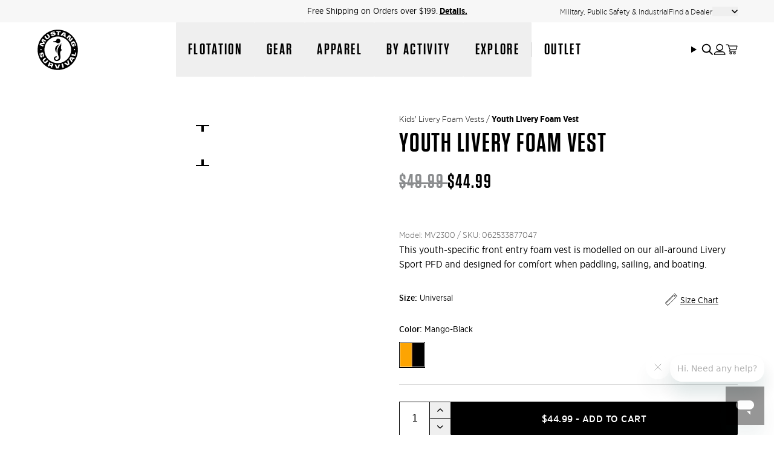

--- FILE ---
content_type: text/html; charset=utf-8
request_url: https://mustangsurvival.com/collections/kids-livery-foam-vests/products/youth-livery-foam-vest-mv2300
body_size: 52495
content:
<!doctype html>
<html class='no-js' lang='en'>
  <head><script type='speculationrules'>
  {
    "prerender": [
      {
        "where": {
          "href_matches": "/*"
        },
        "eagerness": "moderate"
      }
    ]
  }
</script>
<link href="//mustangsurvival.com/cdn/shop/t/256/assets/icons.svg?v=99049882163119752321768947902" as="image" type="image/svg+xml" crossorigin="anonymous" rel="preload">
    <meta charset='utf-8' data-svg-sprite-path='//mustangsurvival.com/cdn/shop/t/256/assets/icons.svg?v=99049882163119752321768947902'>
    <meta http-equiv='X-UA-Compatible' content='IE=edge'>
    <meta name='viewport' content='width=device-width,initial-scale=1'>
    <meta name='theme-color' content=''>
    <link rel='canonical' href='https://mustangsurvival.com/products/youth-livery-foam-vest-mv2300'>

    <style>
      [cloak] {
        display: none !important;
      }

      /* Hide Klaviyo auto-injected buttons */
      .klaviyo-bis-trigger:not([data-variant]) {
        display: none !important;
      }
    </style><link rel='preconnect' href='https://cdn.shopify.com' crossorigin><link rel='modulepreload' href='//mustangsurvival.com/cdn/shop/t/256/assets/-global.js?v=173035745056540895421768947902'><link rel='modulepreload' href='//mustangsurvival.com/cdn/shop/t/256/assets/-app-provider.js?v=8530562188693170771768947902'><link rel='modulepreload' href='//mustangsurvival.com/cdn/shop/t/256/assets/-core-icon.js?v=73932852733662102391768947902'><link rel='modulepreload' href='//mustangsurvival.com/cdn/shop/t/256/assets/-main-header.js?v=24857889261826660151768947902'><link rel='modulepreload' href='//mustangsurvival.com/cdn/shop/t/256/assets/-core-main-product.js?v=165492377868257301511768947902'><link
        rel='icon'
        type='image/png'
        href='//mustangsurvival.com/cdn/shop/files/MS-Favicon_10bf907d-beda-4533-8543-8ddf079e04ab.png?crop=center&height=32&v=1762987660&width=32'
      ><script>
  window.i18n = {
    quiz: {
      continue: `Continue`,
      back: `Back`,
      multiple_selections_hint: `(You can select one or more options)`,
    },
  }
</script>
<!-- Preload Gotham Narrow fonts -->
<link rel='preload' href='//mustangsurvival.com/cdn/shop/t/256/assets/Gotham%20Narrow%20Light.woff2?v=28794931294097575771768947902' as='font' type='font/woff2' crossorigin>
<link rel='preload' href='//mustangsurvival.com/cdn/shop/t/256/assets/Gotham%20Narrow%20Light%20Italic.woff2?v=93002180677300119871768947902' as='font' type='font/woff2' crossorigin>
<link rel='preload' href='//mustangsurvival.com/cdn/shop/t/256/assets/Gotham%20Narrow%20Book.woff2?v=17242172905590535521768947902' as='font' type='font/woff2' crossorigin>
<link rel='preload' href='//mustangsurvival.com/cdn/shop/t/256/assets/Gotham-Narrow-Medium.woff2?v=77563756766229303711768947902' as='font' type='font/woff2' crossorigin>
<link rel='preload' href='//mustangsurvival.com/cdn/shop/t/256/assets/Gotham-Narrow-Bold.woff2?v=5422271597568951031768947902' as='font' type='font/woff2' crossorigin>

<!-- Preload Tungsten fonts -->
<link rel='preload' href='//mustangsurvival.com/cdn/shop/t/256/assets/Tungsten-Light.woff2?v=162940478347366929421768947902' as='font' type='font/woff2' crossorigin>
<link rel='preload' href='//mustangsurvival.com/cdn/shop/t/256/assets/Tungsten%20Book.woff2?v=54474352107451033431768947902' as='font' type='font/woff2' crossorigin>
<link rel='preload' href='//mustangsurvival.com/cdn/shop/t/256/assets/Tungsten%20Medium.woff2?v=119253553603628979261768947902' as='font' type='font/woff2' crossorigin>
<link rel='preload' href='//mustangsurvival.com/cdn/shop/t/256/assets/Tungsten%20Semibold.woff2?v=164633926774486026171768947902' as='font' type='font/woff2' crossorigin>
<link rel='preload' href='//mustangsurvival.com/cdn/shop/t/256/assets/Tungsten%20Bold.woff2?v=57350155544571432831768947902' as='font' type='font/woff2' crossorigin>
<link rel='preload' href='//mustangsurvival.com/cdn/shop/t/256/assets/Tungsten%20Black.woff2?v=9918438412484424441768947902' as='font' type='font/woff2' crossorigin><style>
  @font-face {
    font-family: 'Gotham Narrow';
    src: url('//mustangsurvival.com/cdn/shop/t/256/assets/Gotham%20Narrow%20Light.woff2?v=28794931294097575771768947902') format('woff2');
    font-weight: 300;
    font-style: normal;
    font-display: swap;
  }

  @font-face {
    font-family: 'Gotham Narrow';
    src: url('//mustangsurvival.com/cdn/shop/t/256/assets/Gotham%20Narrow%20Light%20Italic.woff2?v=93002180677300119871768947902') format('woff2');
    font-weight: 300;
    font-style: italic;
    font-display: swap;
  }

  @font-face {
    font-family: 'Gotham Narrow';
    src: url('//mustangsurvival.com/cdn/shop/t/256/assets/Gotham%20Narrow%20Book.woff2?v=17242172905590535521768947902') format('woff2');
    font-weight: 400;
    font-style: normal;
    font-display: swap;
  }

  @font-face {
    font-family: 'Gotham Narrow';
    src: url('//mustangsurvival.com/cdn/shop/t/256/assets/Gotham-Narrow-Medium.woff2?v=77563756766229303711768947902') format('woff2');
    font-weight: 500;
    font-style: normal;
    font-display: swap;
  }

  @font-face {
    font-family: 'Gotham Narrow';
    src: url('//mustangsurvival.com/cdn/shop/t/256/assets/Gotham-Narrow-Bold.woff2?v=5422271597568951031768947902') format('woff2');
    font-weight: 700;
    font-style: normal;
    font-display: swap;
  }

    @font-face {
    font-family: 'Tungsten';
    src: url('//mustangsurvival.com/cdn/shop/t/256/assets/Tungsten-Light.woff2?v=162940478347366929421768947902') format('woff2');
    font-weight: 300;
    font-style: normal;
    font-display: swap;
  }

  @font-face {
    font-family: 'Tungsten';
    src: url('//mustangsurvival.com/cdn/shop/t/256/assets/Tungsten%20Book.woff2?v=54474352107451033431768947902') format('woff2');
    font-weight: 400;
    font-style: normal;
    font-display: swap;
  }

  @font-face {
    font-family: 'Tungsten';
    src: url('//mustangsurvival.com/cdn/shop/t/256/assets/Tungsten%20Medium.woff2?v=119253553603628979261768947902') format('woff2');
    font-weight: 500;
    font-style: normal;
    font-display: swap;
  }

  @font-face {
    font-family: 'Tungsten';
    src: url('//mustangsurvival.com/cdn/shop/t/256/assets/Tungsten%20Semibold.woff2?v=164633926774486026171768947902') format('woff2');
    font-weight: 600;
    font-style: normal;
    font-display: swap;
  }

  @font-face {
    font-family: 'Tungsten';
    src: url('//mustangsurvival.com/cdn/shop/t/256/assets/Tungsten%20Bold.woff2?v=57350155544571432831768947902') format('woff2');
    font-weight: 700;
    font-style: normal;
    font-display: swap;
  }

  @font-face {
    font-family: 'Tungsten';
    src: url('//mustangsurvival.com/cdn/shop/t/256/assets/Tungsten%20Black.woff2?v=9918438412484424441768947902') format('woff2');
    font-weight: 800;
    font-style: normal;
    font-display: swap;
  }
</style>
<title>Youth Livery Foam Vest</title>

    
      <meta name='description' content='This youth-specific front entry foam vest is modelled on our all-around Livery Sport PFD and designed for comfort when paddling, sailing, and boating.'>
    

<meta property='og:site_name' content='Mustang Survival USA'>
<meta property='og:url' content='https://mustangsurvival.com/products/youth-livery-foam-vest-mv2300'>
<meta property='og:title' content='Youth Livery Foam Vest'>
<meta property='og:type' content='product'>
<meta property='og:description' content='This youth-specific front entry foam vest is modelled on our all-around Livery Sport PFD and designed for comfort when paddling, sailing, and boating.'><meta property='og:image' content='http://mustangsurvival.com/cdn/shop/products/duc8srjuu5voiuhp3cjc.jpg?v=1670891881'>
  <meta property='og:image:secure_url' content='https://mustangsurvival.com/cdn/shop/products/duc8srjuu5voiuhp3cjc.jpg?v=1670891881'>
  <meta property='og:image:width' content='2048'>
  <meta property='og:image:height' content='2048'><meta property='og:price:amount' content='44.99'>
  <meta property='og:price:currency' content='USD'><meta name='twitter:site' content='@mustangsurvival'><meta name='twitter:card' content='summary_large_image'>
<meta name='twitter:title' content='Youth Livery Foam Vest'>
<meta name='twitter:description' content='This youth-specific front entry foam vest is modelled on our all-around Livery Sport PFD and designed for comfort when paddling, sailing, and boating.'>

    <script type='application/ld+json'>
      {"@context":"http:\/\/schema.org\/","@id":"\/products\/youth-livery-foam-vest-mv2300#product","@type":"ProductGroup","brand":{"@type":"Brand","name":"MV2300"},"category":"Life Jackets","description":"This youth-specific front entry foam vest is modelled on our all-around Livery Sport PFD and designed for comfort when paddling, sailing, and boating.","hasVariant":[{"@id":"\/products\/youth-livery-foam-vest-mv2300?variant=40294846234669#variant","@type":"Product","gtin":"062533877047","image":"https:\/\/mustangsurvival.com\/cdn\/shop\/products\/duc8srjuu5voiuhp3cjc.jpg?v=1670891881\u0026width=1920","name":"Youth Livery Foam Vest - Universal \/ Mango-Black","offers":{"@id":"\/products\/youth-livery-foam-vest-mv2300?variant=40294846234669#offer","@type":"Offer","availability":"http:\/\/schema.org\/InStock","price":"44.99","priceCurrency":"USD","url":"https:\/\/mustangsurvival.com\/products\/youth-livery-foam-vest-mv2300?variant=40294846234669"},"sku":"062533877047"}],"name":"Youth Livery Foam Vest","productGroupID":"6939283128365","url":"https:\/\/mustangsurvival.com\/products\/youth-livery-foam-vest-mv2300"}
    </script>
  

<script type='application/ld+json'>
  {
    "@context": "http://schema.org",
    "@type": "Organization",
    "name": "Mustang Survival USA",
    
      "logo": "https:\/\/mustangsurvival.com\/cdn\/shop\/files\/mustang-logo.png?v=1664572862\u0026width=500",
    
    "sameAs": [
      "https:\/\/twitter.com\/mustangsurvival",
      "https:\/\/www.facebook.com\/MustangSurvival\/",
      "",
      "https:\/\/www.instagram.com\/mustangsurvival\/",
      "https:\/\/www.tiktok.com\/@mustangsurvival",
      "",
      "",
      "https:\/\/www.youtube.com\/user\/mustangsurvival",
      ""
    ],
    "url": "https:\/\/mustangsurvival.com"
  }
</script><script>
    var dataLayerData = {
      'page': {
        'template': "product",
        'searchTerm': null,
        'searchResults': null,
        'currentPage': 1,
        'currency': "USD",
        'collection': "Kids' Livery Foam Vests"
      },
      'product': {},
      'customer': {},
      'collection': {},
      'cart': { }
    };dataLayerData.product = {
        'id': 6939283128365,
        'sku': null,
        'title': "Youth Livery Foam Vest",
        'price': "44.99",
        'type': "Foam PFDs",
        'tags': ["0-50","30 49to121lbs","activity_boating","activity_paddling","approval-rating_type-iii","Available Online","Bassmaster","buoyancy_11lbs – 15.7lbs \/ 50n – 69n","bx20","Clearance","Deluxe","environment_coastal","environment_inshore","environment_offshore","Flotation","Foam PFDs","Full Price","in-stock","inflator-type_foam","kid","Kids PFD's","livery","pfd activity_boating","pfd activity_paddling","pfd environment_coastal","pfd environment_inshore","pfd environment_offshore","Rec","RecreationInSeason","Reskinned","Safe Passage","sale","size_os","ss22","under-50"],
        'brand': "MV2300",
        'inStock': true,
        'stockQty': 312,
        'hasNoVariants': false,
        'numVariants': 1,
        'variantsInStock': 1,
        'variants': [{
              'name': "Universal \/ Mango-Black",
              'inStock': true,
              'price': "44.99"
            },]
      };dataLayerData.cart.total = "0.00";
      dataLayerData.cart.count = 0;
      dataLayerData.cart.products = [];window.dataLayer = window.dataLayer || [];
    window.dataLayer.push(dataLayerData);
  </script>

  
    <!-- Google Tag Manager -->
    <script>
      ;(function (w, d, s, l, i) {
        w[l] = w[l] || []
        w[l].push({ 'gtm.start': new Date().getTime(), event: 'gtm.js' })
        var f = d.getElementsByTagName(s)[0],
          j = d.createElement(s),
          dl = l != 'dataLayer' ? '&l=' + l : ''
        j.async = true
        j.src = 'https://www.googletagmanager.com/gtm.js?id=' + i + dl
        f.parentNode.insertBefore(j, f)
      })(window, document, 'script', 'dataLayer', '')
    </script>
    <!-- End Google Tag Manager -->
  


    <script>window.performance && window.performance.mark && window.performance.mark('shopify.content_for_header.start');</script><meta name="facebook-domain-verification" content="60ftajux4qqipch20jgmv5t0gfal5h">
<meta id="shopify-digital-wallet" name="shopify-digital-wallet" content="/25352732717/digital_wallets/dialog">
<meta name="shopify-checkout-api-token" content="169e59ab75c1f23355c23f94b62230de">
<meta id="in-context-paypal-metadata" data-shop-id="25352732717" data-venmo-supported="false" data-environment="production" data-locale="en_US" data-paypal-v4="true" data-currency="USD">
<link rel="alternate" type="application/json+oembed" href="https://mustangsurvival.com/products/youth-livery-foam-vest-mv2300.oembed">
<script async="async" src="/checkouts/internal/preloads.js?locale=en-US"></script>
<link rel="preconnect" href="https://shop.app" crossorigin="anonymous">
<script async="async" src="https://shop.app/checkouts/internal/preloads.js?locale=en-US&shop_id=25352732717" crossorigin="anonymous"></script>
<script id="apple-pay-shop-capabilities" type="application/json">{"shopId":25352732717,"countryCode":"US","currencyCode":"USD","merchantCapabilities":["supports3DS"],"merchantId":"gid:\/\/shopify\/Shop\/25352732717","merchantName":"Mustang Survival USA","requiredBillingContactFields":["postalAddress","email","phone"],"requiredShippingContactFields":["postalAddress","email","phone"],"shippingType":"shipping","supportedNetworks":["visa","masterCard","amex","discover","elo","jcb"],"total":{"type":"pending","label":"Mustang Survival USA","amount":"1.00"},"shopifyPaymentsEnabled":true,"supportsSubscriptions":true}</script>
<script id="shopify-features" type="application/json">{"accessToken":"169e59ab75c1f23355c23f94b62230de","betas":["rich-media-storefront-analytics"],"domain":"mustangsurvival.com","predictiveSearch":true,"shopId":25352732717,"locale":"en"}</script>
<script>var Shopify = Shopify || {};
Shopify.shop = "mustang-survival.myshopify.com";
Shopify.locale = "en";
Shopify.currency = {"active":"USD","rate":"1.0"};
Shopify.country = "US";
Shopify.theme = {"name":"PFD Finder Live - Jan 14 + events update","id":148435271725,"schema_name":"Mustang Survival","schema_version":"0.1.0","theme_store_id":null,"role":"main"};
Shopify.theme.handle = "null";
Shopify.theme.style = {"id":null,"handle":null};
Shopify.cdnHost = "mustangsurvival.com/cdn";
Shopify.routes = Shopify.routes || {};
Shopify.routes.root = "/";</script>
<script type="module">!function(o){(o.Shopify=o.Shopify||{}).modules=!0}(window);</script>
<script>!function(o){function n(){var o=[];function n(){o.push(Array.prototype.slice.apply(arguments))}return n.q=o,n}var t=o.Shopify=o.Shopify||{};t.loadFeatures=n(),t.autoloadFeatures=n()}(window);</script>
<script>
  window.ShopifyPay = window.ShopifyPay || {};
  window.ShopifyPay.apiHost = "shop.app\/pay";
  window.ShopifyPay.redirectState = null;
</script>
<script id="shop-js-analytics" type="application/json">{"pageType":"product"}</script>
<script defer="defer" async type="module" src="//mustangsurvival.com/cdn/shopifycloud/shop-js/modules/v2/client.init-shop-cart-sync_BT-GjEfc.en.esm.js"></script>
<script defer="defer" async type="module" src="//mustangsurvival.com/cdn/shopifycloud/shop-js/modules/v2/chunk.common_D58fp_Oc.esm.js"></script>
<script defer="defer" async type="module" src="//mustangsurvival.com/cdn/shopifycloud/shop-js/modules/v2/chunk.modal_xMitdFEc.esm.js"></script>
<script type="module">
  await import("//mustangsurvival.com/cdn/shopifycloud/shop-js/modules/v2/client.init-shop-cart-sync_BT-GjEfc.en.esm.js");
await import("//mustangsurvival.com/cdn/shopifycloud/shop-js/modules/v2/chunk.common_D58fp_Oc.esm.js");
await import("//mustangsurvival.com/cdn/shopifycloud/shop-js/modules/v2/chunk.modal_xMitdFEc.esm.js");

  window.Shopify.SignInWithShop?.initShopCartSync?.({"fedCMEnabled":true,"windoidEnabled":true});

</script>
<script defer="defer" async type="module" src="//mustangsurvival.com/cdn/shopifycloud/shop-js/modules/v2/client.payment-terms_Ci9AEqFq.en.esm.js"></script>
<script defer="defer" async type="module" src="//mustangsurvival.com/cdn/shopifycloud/shop-js/modules/v2/chunk.common_D58fp_Oc.esm.js"></script>
<script defer="defer" async type="module" src="//mustangsurvival.com/cdn/shopifycloud/shop-js/modules/v2/chunk.modal_xMitdFEc.esm.js"></script>
<script type="module">
  await import("//mustangsurvival.com/cdn/shopifycloud/shop-js/modules/v2/client.payment-terms_Ci9AEqFq.en.esm.js");
await import("//mustangsurvival.com/cdn/shopifycloud/shop-js/modules/v2/chunk.common_D58fp_Oc.esm.js");
await import("//mustangsurvival.com/cdn/shopifycloud/shop-js/modules/v2/chunk.modal_xMitdFEc.esm.js");

  
</script>
<script>
  window.Shopify = window.Shopify || {};
  if (!window.Shopify.featureAssets) window.Shopify.featureAssets = {};
  window.Shopify.featureAssets['shop-js'] = {"shop-cart-sync":["modules/v2/client.shop-cart-sync_DZOKe7Ll.en.esm.js","modules/v2/chunk.common_D58fp_Oc.esm.js","modules/v2/chunk.modal_xMitdFEc.esm.js"],"init-fed-cm":["modules/v2/client.init-fed-cm_B6oLuCjv.en.esm.js","modules/v2/chunk.common_D58fp_Oc.esm.js","modules/v2/chunk.modal_xMitdFEc.esm.js"],"shop-cash-offers":["modules/v2/client.shop-cash-offers_D2sdYoxE.en.esm.js","modules/v2/chunk.common_D58fp_Oc.esm.js","modules/v2/chunk.modal_xMitdFEc.esm.js"],"shop-login-button":["modules/v2/client.shop-login-button_QeVjl5Y3.en.esm.js","modules/v2/chunk.common_D58fp_Oc.esm.js","modules/v2/chunk.modal_xMitdFEc.esm.js"],"pay-button":["modules/v2/client.pay-button_DXTOsIq6.en.esm.js","modules/v2/chunk.common_D58fp_Oc.esm.js","modules/v2/chunk.modal_xMitdFEc.esm.js"],"shop-button":["modules/v2/client.shop-button_DQZHx9pm.en.esm.js","modules/v2/chunk.common_D58fp_Oc.esm.js","modules/v2/chunk.modal_xMitdFEc.esm.js"],"avatar":["modules/v2/client.avatar_BTnouDA3.en.esm.js"],"init-windoid":["modules/v2/client.init-windoid_CR1B-cfM.en.esm.js","modules/v2/chunk.common_D58fp_Oc.esm.js","modules/v2/chunk.modal_xMitdFEc.esm.js"],"init-shop-for-new-customer-accounts":["modules/v2/client.init-shop-for-new-customer-accounts_C_vY_xzh.en.esm.js","modules/v2/client.shop-login-button_QeVjl5Y3.en.esm.js","modules/v2/chunk.common_D58fp_Oc.esm.js","modules/v2/chunk.modal_xMitdFEc.esm.js"],"init-shop-email-lookup-coordinator":["modules/v2/client.init-shop-email-lookup-coordinator_BI7n9ZSv.en.esm.js","modules/v2/chunk.common_D58fp_Oc.esm.js","modules/v2/chunk.modal_xMitdFEc.esm.js"],"init-shop-cart-sync":["modules/v2/client.init-shop-cart-sync_BT-GjEfc.en.esm.js","modules/v2/chunk.common_D58fp_Oc.esm.js","modules/v2/chunk.modal_xMitdFEc.esm.js"],"shop-toast-manager":["modules/v2/client.shop-toast-manager_DiYdP3xc.en.esm.js","modules/v2/chunk.common_D58fp_Oc.esm.js","modules/v2/chunk.modal_xMitdFEc.esm.js"],"init-customer-accounts":["modules/v2/client.init-customer-accounts_D9ZNqS-Q.en.esm.js","modules/v2/client.shop-login-button_QeVjl5Y3.en.esm.js","modules/v2/chunk.common_D58fp_Oc.esm.js","modules/v2/chunk.modal_xMitdFEc.esm.js"],"init-customer-accounts-sign-up":["modules/v2/client.init-customer-accounts-sign-up_iGw4briv.en.esm.js","modules/v2/client.shop-login-button_QeVjl5Y3.en.esm.js","modules/v2/chunk.common_D58fp_Oc.esm.js","modules/v2/chunk.modal_xMitdFEc.esm.js"],"shop-follow-button":["modules/v2/client.shop-follow-button_CqMgW2wH.en.esm.js","modules/v2/chunk.common_D58fp_Oc.esm.js","modules/v2/chunk.modal_xMitdFEc.esm.js"],"checkout-modal":["modules/v2/client.checkout-modal_xHeaAweL.en.esm.js","modules/v2/chunk.common_D58fp_Oc.esm.js","modules/v2/chunk.modal_xMitdFEc.esm.js"],"shop-login":["modules/v2/client.shop-login_D91U-Q7h.en.esm.js","modules/v2/chunk.common_D58fp_Oc.esm.js","modules/v2/chunk.modal_xMitdFEc.esm.js"],"lead-capture":["modules/v2/client.lead-capture_BJmE1dJe.en.esm.js","modules/v2/chunk.common_D58fp_Oc.esm.js","modules/v2/chunk.modal_xMitdFEc.esm.js"],"payment-terms":["modules/v2/client.payment-terms_Ci9AEqFq.en.esm.js","modules/v2/chunk.common_D58fp_Oc.esm.js","modules/v2/chunk.modal_xMitdFEc.esm.js"]};
</script>
<script>(function() {
  var isLoaded = false;
  function asyncLoad() {
    if (isLoaded) return;
    isLoaded = true;
    var urls = ["https:\/\/formbuilder.hulkapps.com\/skeletopapp.js?shop=mustang-survival.myshopify.com","https:\/\/app.kiwisizing.com\/web\/js\/dist\/kiwiSizing\/plugin\/SizingPlugin.prod.js?v=330\u0026shop=mustang-survival.myshopify.com","\/\/staticw2.yotpo.com\/Z53ClznzNXKdjkv2icOGJgLS64eNMmCxVNKzDRKo\/widget.js?shop=mustang-survival.myshopify.com","https:\/\/cdn-widgetsrepository.yotpo.com\/v1\/loader\/Z53ClznzNXKdjkv2icOGJgLS64eNMmCxVNKzDRKo?shop=mustang-survival.myshopify.com","https:\/\/str.rise-ai.com\/?shop=mustang-survival.myshopify.com","https:\/\/strn.rise-ai.com\/?shop=mustang-survival.myshopify.com","https:\/\/pc-quiz.s3.us-east-2.amazonaws.com\/current\/quiz-loader.min.js?shop=mustang-survival.myshopify.com","https:\/\/s3.eu-west-1.amazonaws.com\/production-klarna-il-shopify-osm\/d3bc5d6366701989e2db5a93793900883f2d31a6\/mustang-survival.myshopify.com-1768948410002.js?shop=mustang-survival.myshopify.com"];
    for (var i = 0; i < urls.length; i++) {
      var s = document.createElement('script');
      s.type = 'text/javascript';
      s.async = true;
      s.src = urls[i];
      var x = document.getElementsByTagName('script')[0];
      x.parentNode.insertBefore(s, x);
    }
  };
  if(window.attachEvent) {
    window.attachEvent('onload', asyncLoad);
  } else {
    window.addEventListener('load', asyncLoad, false);
  }
})();</script>
<script id="__st">var __st={"a":25352732717,"offset":-28800,"reqid":"b65690fb-0e01-4bd7-bbb0-31bb30a9fcba-1769093559","pageurl":"mustangsurvival.com\/collections\/kids-livery-foam-vests\/products\/youth-livery-foam-vest-mv2300","u":"925a4d0caa5d","p":"product","rtyp":"product","rid":6939283128365};</script>
<script>window.ShopifyPaypalV4VisibilityTracking = true;</script>
<script id="captcha-bootstrap">!function(){'use strict';const t='contact',e='account',n='new_comment',o=[[t,t],['blogs',n],['comments',n],[t,'customer']],c=[[e,'customer_login'],[e,'guest_login'],[e,'recover_customer_password'],[e,'create_customer']],r=t=>t.map((([t,e])=>`form[action*='/${t}']:not([data-nocaptcha='true']) input[name='form_type'][value='${e}']`)).join(','),a=t=>()=>t?[...document.querySelectorAll(t)].map((t=>t.form)):[];function s(){const t=[...o],e=r(t);return a(e)}const i='password',u='form_key',d=['recaptcha-v3-token','g-recaptcha-response','h-captcha-response',i],f=()=>{try{return window.sessionStorage}catch{return}},m='__shopify_v',_=t=>t.elements[u];function p(t,e,n=!1){try{const o=window.sessionStorage,c=JSON.parse(o.getItem(e)),{data:r}=function(t){const{data:e,action:n}=t;return t[m]||n?{data:e,action:n}:{data:t,action:n}}(c);for(const[e,n]of Object.entries(r))t.elements[e]&&(t.elements[e].value=n);n&&o.removeItem(e)}catch(o){console.error('form repopulation failed',{error:o})}}const l='form_type',E='cptcha';function T(t){t.dataset[E]=!0}const w=window,h=w.document,L='Shopify',v='ce_forms',y='captcha';let A=!1;((t,e)=>{const n=(g='f06e6c50-85a8-45c8-87d0-21a2b65856fe',I='https://cdn.shopify.com/shopifycloud/storefront-forms-hcaptcha/ce_storefront_forms_captcha_hcaptcha.v1.5.2.iife.js',D={infoText:'Protected by hCaptcha',privacyText:'Privacy',termsText:'Terms'},(t,e,n)=>{const o=w[L][v],c=o.bindForm;if(c)return c(t,g,e,D).then(n);var r;o.q.push([[t,g,e,D],n]),r=I,A||(h.body.append(Object.assign(h.createElement('script'),{id:'captcha-provider',async:!0,src:r})),A=!0)});var g,I,D;w[L]=w[L]||{},w[L][v]=w[L][v]||{},w[L][v].q=[],w[L][y]=w[L][y]||{},w[L][y].protect=function(t,e){n(t,void 0,e),T(t)},Object.freeze(w[L][y]),function(t,e,n,w,h,L){const[v,y,A,g]=function(t,e,n){const i=e?o:[],u=t?c:[],d=[...i,...u],f=r(d),m=r(i),_=r(d.filter((([t,e])=>n.includes(e))));return[a(f),a(m),a(_),s()]}(w,h,L),I=t=>{const e=t.target;return e instanceof HTMLFormElement?e:e&&e.form},D=t=>v().includes(t);t.addEventListener('submit',(t=>{const e=I(t);if(!e)return;const n=D(e)&&!e.dataset.hcaptchaBound&&!e.dataset.recaptchaBound,o=_(e),c=g().includes(e)&&(!o||!o.value);(n||c)&&t.preventDefault(),c&&!n&&(function(t){try{if(!f())return;!function(t){const e=f();if(!e)return;const n=_(t);if(!n)return;const o=n.value;o&&e.removeItem(o)}(t);const e=Array.from(Array(32),(()=>Math.random().toString(36)[2])).join('');!function(t,e){_(t)||t.append(Object.assign(document.createElement('input'),{type:'hidden',name:u})),t.elements[u].value=e}(t,e),function(t,e){const n=f();if(!n)return;const o=[...t.querySelectorAll(`input[type='${i}']`)].map((({name:t})=>t)),c=[...d,...o],r={};for(const[a,s]of new FormData(t).entries())c.includes(a)||(r[a]=s);n.setItem(e,JSON.stringify({[m]:1,action:t.action,data:r}))}(t,e)}catch(e){console.error('failed to persist form',e)}}(e),e.submit())}));const S=(t,e)=>{t&&!t.dataset[E]&&(n(t,e.some((e=>e===t))),T(t))};for(const o of['focusin','change'])t.addEventListener(o,(t=>{const e=I(t);D(e)&&S(e,y())}));const B=e.get('form_key'),M=e.get(l),P=B&&M;t.addEventListener('DOMContentLoaded',(()=>{const t=y();if(P)for(const e of t)e.elements[l].value===M&&p(e,B);[...new Set([...A(),...v().filter((t=>'true'===t.dataset.shopifyCaptcha))])].forEach((e=>S(e,t)))}))}(h,new URLSearchParams(w.location.search),n,t,e,['guest_login'])})(!0,!0)}();</script>
<script integrity="sha256-4kQ18oKyAcykRKYeNunJcIwy7WH5gtpwJnB7kiuLZ1E=" data-source-attribution="shopify.loadfeatures" defer="defer" src="//mustangsurvival.com/cdn/shopifycloud/storefront/assets/storefront/load_feature-a0a9edcb.js" crossorigin="anonymous"></script>
<script crossorigin="anonymous" defer="defer" src="//mustangsurvival.com/cdn/shopifycloud/storefront/assets/shopify_pay/storefront-65b4c6d7.js?v=20250812"></script>
<script data-source-attribution="shopify.dynamic_checkout.dynamic.init">var Shopify=Shopify||{};Shopify.PaymentButton=Shopify.PaymentButton||{isStorefrontPortableWallets:!0,init:function(){window.Shopify.PaymentButton.init=function(){};var t=document.createElement("script");t.src="https://mustangsurvival.com/cdn/shopifycloud/portable-wallets/latest/portable-wallets.en.js",t.type="module",document.head.appendChild(t)}};
</script>
<script data-source-attribution="shopify.dynamic_checkout.buyer_consent">
  function portableWalletsHideBuyerConsent(e){var t=document.getElementById("shopify-buyer-consent"),n=document.getElementById("shopify-subscription-policy-button");t&&n&&(t.classList.add("hidden"),t.setAttribute("aria-hidden","true"),n.removeEventListener("click",e))}function portableWalletsShowBuyerConsent(e){var t=document.getElementById("shopify-buyer-consent"),n=document.getElementById("shopify-subscription-policy-button");t&&n&&(t.classList.remove("hidden"),t.removeAttribute("aria-hidden"),n.addEventListener("click",e))}window.Shopify?.PaymentButton&&(window.Shopify.PaymentButton.hideBuyerConsent=portableWalletsHideBuyerConsent,window.Shopify.PaymentButton.showBuyerConsent=portableWalletsShowBuyerConsent);
</script>
<script data-source-attribution="shopify.dynamic_checkout.cart.bootstrap">document.addEventListener("DOMContentLoaded",(function(){function t(){return document.querySelector("shopify-accelerated-checkout-cart, shopify-accelerated-checkout")}if(t())Shopify.PaymentButton.init();else{new MutationObserver((function(e,n){t()&&(Shopify.PaymentButton.init(),n.disconnect())})).observe(document.body,{childList:!0,subtree:!0})}}));
</script>
<link id="shopify-accelerated-checkout-styles" rel="stylesheet" media="screen" href="https://mustangsurvival.com/cdn/shopifycloud/portable-wallets/latest/accelerated-checkout-backwards-compat.css" crossorigin="anonymous">
<style id="shopify-accelerated-checkout-cart">
        #shopify-buyer-consent {
  margin-top: 1em;
  display: inline-block;
  width: 100%;
}

#shopify-buyer-consent.hidden {
  display: none;
}

#shopify-subscription-policy-button {
  background: none;
  border: none;
  padding: 0;
  text-decoration: underline;
  font-size: inherit;
  cursor: pointer;
}

#shopify-subscription-policy-button::before {
  box-shadow: none;
}

      </style>

<script>window.performance && window.performance.mark && window.performance.mark('shopify.content_for_header.end');</script>
    <link id="main-stylesheet" crossorigin="anonymous" href="//mustangsurvival.com/cdn/shop/t/256/assets/-global.css?v=33609983949604435901768947902" rel="stylesheet" type="text/css" media="all" />
<script defer type='module' src='//mustangsurvival.com/cdn/shop/t/256/assets/-global.js?v=173035745056540895421768947902'></script>
<script defer type='module' src='//mustangsurvival.com/cdn/shop/t/256/assets/-app-provider.js?v=8530562188693170771768947902'></script>
<script defer type='module' src='//mustangsurvival.com/cdn/shop/t/256/assets/-core-icon.js?v=73932852733662102391768947902'></script>
<script defer type='module' src='//mustangsurvival.com/cdn/shop/t/256/assets/-main-header.js?v=24857889261826660151768947902'></script>

<script>
  document.documentElement.className = document.documentElement.className.replace('no-js', 'js')
</script>

<script>
  window.routes = {
    cart_add_url: '/cart/add',
    cart_change_url: '/cart/change',
    cart_update_url: '/cart/update',
    predictive_search_url: '/search/suggest',
  }

  window.cartStrings = {
    error: `There was an error while updating your cart. Please try again.`,
    quantityError: `You can only add {{ quantity }} of this item to your cart.`,
  }

  window.variantStrings = {
    addToCart: `Add to cart`,
    soldOut: `Sold out`,
    unavailable: `Unavailable`,
  }
</script>


  
  <script>
    window.KlarnaThemeGlobals={}; window.KlarnaThemeGlobals.data_purchase_amount=4499;window.KlarnaThemeGlobals.productVariants=[{"id":40294846234669,"title":"Universal \/ Mango-Black","option1":"Universal","option2":"Mango-Black","option3":null,"sku":"062533877047","requires_shipping":true,"taxable":true,"featured_image":{"id":29430377250861,"product_id":6939283128365,"position":1,"created_at":"2022-02-07T12:48:25-08:00","updated_at":"2022-12-12T16:38:01-08:00","alt":"MV2300 Youth Livery Foam Vest Mango-Black","width":2048,"height":2048,"src":"\/\/mustangsurvival.com\/cdn\/shop\/products\/duc8srjuu5voiuhp3cjc.jpg?v=1670891881","variant_ids":[40294846234669]},"available":true,"name":"Youth Livery Foam Vest - Universal \/ Mango-Black","public_title":"Universal \/ Mango-Black","options":["Universal","Mango-Black"],"price":4499,"weight":363,"compare_at_price":4999,"inventory_management":"shopify","barcode":"062533877047","featured_media":{"alt":"MV2300 Youth Livery Foam Vest Mango-Black","id":21787866267693,"position":1,"preview_image":{"aspect_ratio":1.0,"height":2048,"width":2048,"src":"\/\/mustangsurvival.com\/cdn\/shop\/products\/duc8srjuu5voiuhp3cjc.jpg?v=1670891881"}},"requires_selling_plan":false,"selling_plan_allocations":[],"quantity_rule":{"min":1,"max":null,"increment":1}}];if(document.body){window.KlarnaThemeGlobals.documentCopy=document.cloneNode(true);}
  </script>

  
  <script>
    window.KlarnaOnsiteService = window.KlarnaOnsiteService || []
    window.KlarnaOnsiteService.push({ eventName: 'refresh-placements' })
  </script>


<script>
  window.__STOREFRONT_ACCESS_TOKEN__ = '9b66851c7399fc49e3c13203626bf456'
  window.__CART__ = {"note":null,"attributes":{},"original_total_price":0,"total_price":0,"total_discount":0,"total_weight":0.0,"item_count":0,"items":[],"requires_shipping":false,"currency":"USD","items_subtotal_price":0,"cart_level_discount_applications":[],"checkout_charge_amount":0}
  window.__VENDORS__ = {
    nosto: {
      enabled: false
    }
  }
</script>

    <script>
  window.KiwiSizing = window.KiwiSizing === undefined ? {} : window.KiwiSizing;
  KiwiSizing.shop = "mustang-survival.myshopify.com";
  
  
  KiwiSizing.data = {
    collections: "261320671277,293106090029,312053006381,155274805293,201035841581,267063722029,155817508909,277372436525,301405896749,277372305453,142597521453,292906663981,298106814509,277371879469,298775740461,155486617645,156079685677,277372174381,277372403757,269746044973,155486847021,277372338221,206685536301,277372534829,294583369773,203164090413,302956838957,269527449645,269271597101,293107367981,282597785645,277372600365,282801799213,301784563757",
    tags: "0-50,30 49to121lbs,activity_boating,activity_paddling,approval-rating_type-iii,Available Online,Bassmaster,buoyancy_11lbs – 15.7lbs \/ 50n – 69n,bx20,Clearance,Deluxe,environment_coastal,environment_inshore,environment_offshore,Flotation,Foam PFDs,Full Price,in-stock,inflator-type_foam,kid,Kids PFD's,livery,pfd activity_boating,pfd activity_paddling,pfd environment_coastal,pfd environment_inshore,pfd environment_offshore,Rec,RecreationInSeason,Reskinned,Safe Passage,sale,size_os,ss22,under-50",
    product: "6939283128365",
    vendor: "MV2300",
    type: "Foam PFDs",
    title: "Youth Livery Foam Vest",
    images: ["\/\/mustangsurvival.com\/cdn\/shop\/products\/duc8srjuu5voiuhp3cjc.jpg?v=1670891881","\/\/mustangsurvival.com\/cdn\/shop\/products\/wzlpqgscraomhfkqnqek.jpg?v=1670891881"],
    options: [{"name":"Size","position":1,"values":["Universal"]},{"name":"Color","position":2,"values":["Mango-Black"]}],
    variants: [{"id":40294846234669,"title":"Universal \/ Mango-Black","option1":"Universal","option2":"Mango-Black","option3":null,"sku":"062533877047","requires_shipping":true,"taxable":true,"featured_image":{"id":29430377250861,"product_id":6939283128365,"position":1,"created_at":"2022-02-07T12:48:25-08:00","updated_at":"2022-12-12T16:38:01-08:00","alt":"MV2300 Youth Livery Foam Vest Mango-Black","width":2048,"height":2048,"src":"\/\/mustangsurvival.com\/cdn\/shop\/products\/duc8srjuu5voiuhp3cjc.jpg?v=1670891881","variant_ids":[40294846234669]},"available":true,"name":"Youth Livery Foam Vest - Universal \/ Mango-Black","public_title":"Universal \/ Mango-Black","options":["Universal","Mango-Black"],"price":4499,"weight":363,"compare_at_price":4999,"inventory_management":"shopify","barcode":"062533877047","featured_media":{"alt":"MV2300 Youth Livery Foam Vest Mango-Black","id":21787866267693,"position":1,"preview_image":{"aspect_ratio":1.0,"height":2048,"width":2048,"src":"\/\/mustangsurvival.com\/cdn\/shop\/products\/duc8srjuu5voiuhp3cjc.jpg?v=1670891881"}},"requires_selling_plan":false,"selling_plan_allocations":[],"quantity_rule":{"min":1,"max":null,"increment":1}}],
  };
  
</script>


    
    
      <meta name='google-site-verification' content='3hCUApzDATmP7UUzi5XhBxWzDL_0g-FBwI6yi1uz-kc'>
    

    
    
      <script src='https://www.youtube.com/iframe_api' id='youtube-sdk' async></script>
      <script
        type='module'
        defer
        src='https://cdn.shopify.com/shopifycloud/shopify-plyr/v1.0/shopify-plyr.en.js'
      ></script>
      <link
        href='https://cdn.shopify.com/shopifycloud/shopify-plyr/v1.0/shopify-plyr.css'
        rel='stylesheet'
        type='text/css'
        id='plyr-shopify-styles'
      >
    

    
    
    
      <script type='text/javascript'>
        ;(function e() {
          var e = document.createElement('script')
          e.type = 'text/javascript'
          e.async = true
          e.src = '//staticw2.yotpo.com/Z53ClznzNXKdjkv2icOGJgLS64eNMmCxVNKzDRKo/widget.js'
          var t = document.getElementsByTagName('script')[0]
          t.parentNode.insertBefore(e, t)
        })()
      </script>
      <script>
        ;(function () {
          function yotpoInit() {
            try {
              if (window.yotpo && typeof window.yotpo.refreshWidgets === 'function') {
                window.yotpo.refreshWidgets()
              } else if (window.yotpo && typeof window.yotpo.initWidgets === 'function') {
                window.yotpo.initWidgets()
              }
            } catch (_) {}
          }

          if (document.readyState !== 'loading') {
            yotpoInit()
          } else {
            document.addEventListener('DOMContentLoaded', yotpoInit)
          }

          // In Theme Editor and dynamic section loads
          document.addEventListener('shopify:section:load', yotpoInit)
          document.addEventListener('shopify:section:reorder', yotpoInit)
          document.addEventListener('shopify:section:unload', yotpoInit)
        })()
      </script>
    

    
    
      <script>
        ;(function (h, o, t, j, a, r) {
          h.hj =
            h.hj ||
            function () {
              ;(h.hj.q = h.hj.q || []).push(arguments)
            }
          h._hjSettings = { hjid: 3674065, hjsv: 6 }
          a = o.getElementsByTagName('head')[0]
          r = o.createElement('script')
          r.async = 1
          r.src = t + h._hjSettings.hjid + j + h._hjSettings.hjsv
          a.appendChild(r)
        })(window, document, 'https://static.hotjar.com/c/hotjar-', '.js?sv=')
      </script>
    

    
    
      <script>
        ;(function () {
          var avm = document.createElement('script')
          avm.type = 'text/javascript'
          avm.async = true
          avm.src = (document.location.protocol == 'https:' ? 'https://' : 'http://') + 'cdn.avmws.com/1017437/'
          var s = document.getElementsByTagName('script')[0]
          s.parentNode.insertBefore(avm, s)
        })()
      </script>
    

    
    

    <script>
      var _learnq = _learnq || []

      function initKlaviyo() {
        if (window.klaviyo && typeof window.klaviyo.enable === 'function') {
          try {
            window.klaviyo.init({
              account: 'UTkvGt',
              list: 'Tgzu93',
              platform: 'shopify',
            })
            window.klaviyo.enable('backinstock', {
              trigger: {
                product_page_selector: '.klaviyo-bis-trigger',
                replace_anchor: false,
              },
              modal: {
                headline: '{product_name}',
                body_content: "Enter your email address and we'll let you know when it's back.",
                email_field_label: 'Email',
                button_label: 'Notify me when available',
                subscription_success_label: "You're in! We'll let you know when it's back.",
                footer_content: '',
                additional_styles:
                  "@import url('//mustangsurvival.com/cdn/shop/t/256/assets/Gotham%20Narrow%20Book.woff2?v=17242172905590535521768947902'); @import url('//mustangsurvival.com/cdn/shop/t/256/assets/Tungsten%20Medium.woff2?v=119253553603628979261768947902');",
                drop_background_color: '#000',
                background_color: '#fff',
                text_color: '#000',
                button_text_color: '#fff',
                button_background_color: '#000',
                close_button_color: '#ccc',
                error_background_color: '#fcd6d7',
                error_text_color: '#C72E2F',
                success_background_color: '#d3efcd',
                success_text_color: '#1B9500',
              },
            })
          } catch (err) {}
        } else {
          setTimeout(initKlaviyo, 200)
        }
      }

      if (document.readyState === 'loading') {
        document.addEventListener('DOMContentLoaded', function () {
          setTimeout(initKlaviyo, 1000)
        })
      } else {
        setTimeout(initKlaviyo, 1000)
      }
    </script>
    <script src='https://a.klaviyo.com/media/js/onsite/onsite.js' async></script>

    
    <script>
      ;(function (r, e, o) {
        var w = window,
          d = document,
          t,
          s,
          x
        w.tfcapi = t =
          w.tfcapi ||
          function () {
            t.q = t.q || []
            t.q.push(arguments)
          }
        t('init', { storeKey: r, environment: e })
        x = d.getElementsByTagName('script')[0]
        s = d.createElement('script')
        s.type = 'text/javascript'
        s.async = true
        s.crossorigin = 'anonymous'
        var subDomain = e === 'prod' ? 'cdn' : 'ds-dev'
        s.src = 'https://' + subDomain + '.truefitcorp.com/fitrec/global/js/tf-integration.js?storeKey=' + r
        x.parentNode.insertBefore(s, x)
      })('muv', 'prod')
    </script>
  <!-- BEGIN app block: shopify://apps/hulk-form-builder/blocks/app-embed/b6b8dd14-356b-4725-a4ed-77232212b3c3 --><!-- BEGIN app snippet: hulkapps-formbuilder-theme-ext --><script type="text/javascript">
  
  if (typeof window.formbuilder_customer != "object") {
        window.formbuilder_customer = {}
  }

  window.hulkFormBuilder = {
    form_data: {"form_JP92F0MNRovO6PIwXdBswA":{"uuid":"JP92F0MNRovO6PIwXdBswA","form_name":"Pro Sales Registration","form_data":{"div_back_gradient_1":"#fff","div_back_gradient_2":"#fff","back_color":"#fff","form_title":"\u003ch3\u003eApplication Form\u003c\/h3\u003e\n","form_submit":"Submit","after_submit":"hideAndmessage","after_submit_msg":"","captcha_enable":"yes","label_style":"blockLabels","input_border_radius":"2","back_type":"transparent","input_back_color":"#fff","input_back_color_hover":"#fff","back_shadow":"none","label_font_clr":"#333333","input_font_clr":"#333333","button_align":"fullBtn","button_clr":"#fff","button_back_clr":"#333333","button_border_radius":"2","form_width":"600px","form_border_size":"2","form_border_clr":"#c7c7c7","form_border_radius":"1","label_font_size":"14","input_font_size":"12","button_font_size":"16","form_padding":"35","input_border_color":"#ccc","input_border_color_hover":"#ccc","btn_border_clr":"#333333","btn_border_size":"1","form_name":"Pro Sales Registration","":"mustangsurvivalpro@ipa-connect.com","form_emails":"mustangsurvivalpro@ipa-connect.com,missenhart@mustangsurvival.com,nrayment@mustangsurvival.com,nlebre@mustangsurvival.com","form_access_message":"\u003cp\u003ePlease login to access the form\u003cbr\u003eDo not have an account? Create account\u003c\/p\u003e","notification_email_send":true,"capture_form_submission_counts":"no","custom_count_number":"","captcha_honeypot":"no","formElements":[{"type":"text","position":0,"label":"First Name","customClass":"","halfwidth":"yes","Conditions":{},"page_number":1,"required":"yes"},{"type":"text","position":1,"label":"Last Name","halfwidth":"yes","Conditions":{},"page_number":1,"required":"yes"},{"Conditions":{},"type":"text","position":2,"label":"Company\/Organization","page_number":1,"required":"yes"},{"type":"email","position":3,"label":"Email","required":"yes","email_confirm":"yes","Conditions":{},"page_number":1},{"Conditions":{},"type":"text","position":4,"label":"Address (Line 1)","page_number":1},{"Conditions":{},"type":"text","position":5,"label":"Address (Line 2)","page_number":1},{"Conditions":{},"type":"text","position":6,"label":"City","page_number":1,"required":"yes","halfwidth":"yes"},{"Conditions":{},"type":"text","position":7,"label":"State\/Province","page_number":1,"halfwidth":"yes"},{"Conditions":{},"type":"select","position":8,"label":"Country","values":"Canada\nUnited States","elementCost":{},"halfwidth":"yes","required":"yes","page_number":1},{"Conditions":{},"type":"text","position":9,"label":"Postal\/Zip Code","halfwidth":"yes","page_number":1,"required":"no"},{"Conditions":{},"type":"phone","position":10,"label":"Phone Number","page_number":1},{"Conditions":{},"type":"select","position":11,"label":"Select the Pro category you are from:","required":"yes","values":"Outdoor Recreation Industry\nOutdoor Education and Recreational Providers\nGuide\/Instructors\nEnvironmental\nMedia\/Photographers\nLaw Enforcement\/Military\nFederal\/St\/Province Government Natural Resource Employees\nSearch and Rescue Association\nCompetition Sailor or Water Based Athlete","elementCost":{},"page_number":1},{"Conditions":{},"type":"file","position":12,"label":"Click here to upload your proof of eligibility (pay stub, letter from organization, proof of outdoor industry employment)","required":"yes","page_number":1},{"Conditions":{},"type":"textarea","position":13,"label":"Please explain why you belong on our Pro Program:","required":"yes","page_number":1},{"Conditions":{},"type":"checkbox","position":14,"label":"I would like to subscribe to the Mustang Survival newsletter","page_number":1},{"Conditions":{},"type":"checkbox","position":15,"label":"\u003cstrong\u003eI agree to terms \u0026 conditions of the program.\u003c\/strong\u003e","required":"yes","page_number":1}]},"is_spam_form":false,"shop_uuid":"0b2S4AStCu8e6ToCCtKCoQ","shop_timezone":"America\/Los_Angeles","shop_id":35375,"shop_is_after_submit_enabled":true,"shop_shopify_plan":"shopify_plus","shop_shopify_domain":"mustang-survival.myshopify.com","shop_remove_watermark":false,"shop_created_at":"2020-06-11T17:46:39.609-05:00"}},
    shop_data: {"shop_0b2S4AStCu8e6ToCCtKCoQ":{"shop_uuid":"0b2S4AStCu8e6ToCCtKCoQ","shop_timezone":"America\/Los_Angeles","shop_id":35375,"shop_is_after_submit_enabled":true,"shop_shopify_plan":"Shopify Plus","shop_shopify_domain":"mustang-survival.myshopify.com","shop_created_at":"2020-06-11T17:46:39.609-05:00","is_skip_metafield":false,"shop_deleted":false,"shop_disabled":false}},
    settings_data: {"shop_settings":{"shop_customise_msgs":[],"default_customise_msgs":{"is_required":"is required","thank_you":"Thank you! The form was submitted successfully.","processing":"Processing...","valid_data":"Please provide valid data","valid_email":"Provide valid email format","valid_tags":"HTML Tags are not allowed","valid_phone":"Provide valid phone number","valid_captcha":"Please provide valid captcha response","valid_url":"Provide valid URL","only_number_alloud":"Provide valid number in","number_less":"must be less than","number_more":"must be more than","image_must_less":"Image must be less than 20MB","image_number":"Images allowed","image_extension":"Invalid extension! Please provide image file","error_image_upload":"Error in image upload. Please try again.","error_file_upload":"Error in file upload. Please try again.","your_response":"Your response","error_form_submit":"Error occur.Please try again after sometime.","email_submitted":"Form with this email is already submitted","invalid_email_by_zerobounce":"The email address you entered appears to be invalid. Please check it and try again.","download_file":"Download file","card_details_invalid":"Your card details are invalid","card_details":"Card details","please_enter_card_details":"Please enter card details","card_number":"Card number","exp_mm":"Exp MM","exp_yy":"Exp YY","crd_cvc":"CVV","payment_value":"Payment amount","please_enter_payment_amount":"Please enter payment amount","address1":"Address line 1","address2":"Address line 2","city":"City","province":"Province","zipcode":"Zip code","country":"Country","blocked_domain":"This form does not accept addresses from","file_must_less":"File must be less than 20MB","file_extension":"Invalid extension! Please provide file","only_file_number_alloud":"files allowed","previous":"Previous","next":"Next","must_have_a_input":"Please enter at least one field.","please_enter_required_data":"Please enter required data","atleast_one_special_char":"Include at least one special character","atleast_one_lowercase_char":"Include at least one lowercase character","atleast_one_uppercase_char":"Include at least one uppercase character","atleast_one_number":"Include at least one number","must_have_8_chars":"Must have 8 characters long","be_between_8_and_12_chars":"Be between 8 and 12 characters long","please_select":"Please Select","phone_submitted":"Form with this phone number is already submitted","user_res_parse_error":"Error while submitting the form","valid_same_values":"values must be same","product_choice_clear_selection":"Clear Selection","picture_choice_clear_selection":"Clear Selection","remove_all_for_file_image_upload":"Remove All","invalid_file_type_for_image_upload":"You can't upload files of this type.","invalid_file_type_for_signature_upload":"You can't upload files of this type.","max_files_exceeded_for_file_upload":"You can not upload any more files.","max_files_exceeded_for_image_upload":"You can not upload any more files.","file_already_exist":"File already uploaded","max_limit_exceed":"You have added the maximum number of text fields.","cancel_upload_for_file_upload":"Cancel upload","cancel_upload_for_image_upload":"Cancel upload","cancel_upload_for_signature_upload":"Cancel upload"},"shop_blocked_domains":[]}},
    features_data: {"shop_plan_features":{"shop_plan_features":["unlimited-forms","full-design-customization","export-form-submissions","multiple-recipients-for-form-submissions","multiple-admin-notifications","enable-captcha","unlimited-file-uploads","save-submitted-form-data","set-auto-response-message","conditional-logic","form-banner","save-as-draft-facility","include-user-response-in-admin-email","disable-form-submission","file-upload"]}},
    shop: null,
    shop_id: null,
    plan_features: null,
    validateDoubleQuotes: false,
    assets: {
      extraFunctions: "https://cdn.shopify.com/extensions/019bb5ee-ec40-7527-955d-c1b8751eb060/form-builder-by-hulkapps-50/assets/extra-functions.js",
      extraStyles: "https://cdn.shopify.com/extensions/019bb5ee-ec40-7527-955d-c1b8751eb060/form-builder-by-hulkapps-50/assets/extra-styles.css",
      bootstrapStyles: "https://cdn.shopify.com/extensions/019bb5ee-ec40-7527-955d-c1b8751eb060/form-builder-by-hulkapps-50/assets/theme-app-extension-bootstrap.css"
    },
    translations: {
      htmlTagNotAllowed: "HTML Tags are not allowed",
      sqlQueryNotAllowed: "SQL Queries are not allowed",
      doubleQuoteNotAllowed: "Double quotes are not allowed",
      vorwerkHttpWwwNotAllowed: "The words \u0026#39;http\u0026#39; and \u0026#39;www\u0026#39; are not allowed. Please remove them and try again.",
      maxTextFieldsReached: "You have added the maximum number of text fields.",
      avoidNegativeWords: "Avoid negative words: Don\u0026#39;t use negative words in your contact message.",
      customDesignOnly: "This form is for custom designs requests. For general inquiries please contact our team at info@stagheaddesigns.com",
      zerobounceApiErrorMsg: "We couldn\u0026#39;t verify your email due to a technical issue. Please try again later.",
    }

  }

  

  window.FbThemeAppExtSettingsHash = {}
  
</script><!-- END app snippet --><!-- END app block --><!-- BEGIN app block: shopify://apps/klaviyo-email-marketing-sms/blocks/klaviyo-onsite-embed/2632fe16-c075-4321-a88b-50b567f42507 -->












  <script async src="https://static.klaviyo.com/onsite/js/UTkvGt/klaviyo.js?company_id=UTkvGt"></script>
  <script>!function(){if(!window.klaviyo){window._klOnsite=window._klOnsite||[];try{window.klaviyo=new Proxy({},{get:function(n,i){return"push"===i?function(){var n;(n=window._klOnsite).push.apply(n,arguments)}:function(){for(var n=arguments.length,o=new Array(n),w=0;w<n;w++)o[w]=arguments[w];var t="function"==typeof o[o.length-1]?o.pop():void 0,e=new Promise((function(n){window._klOnsite.push([i].concat(o,[function(i){t&&t(i),n(i)}]))}));return e}}})}catch(n){window.klaviyo=window.klaviyo||[],window.klaviyo.push=function(){var n;(n=window._klOnsite).push.apply(n,arguments)}}}}();</script>

  
    <script id="viewed_product">
      if (item == null) {
        var _learnq = _learnq || [];

        var MetafieldReviews = null
        var MetafieldYotpoRating = null
        var MetafieldYotpoCount = null
        var MetafieldLooxRating = null
        var MetafieldLooxCount = null
        var okendoProduct = null
        var okendoProductReviewCount = null
        var okendoProductReviewAverageValue = null
        try {
          // The following fields are used for Customer Hub recently viewed in order to add reviews.
          // This information is not part of __kla_viewed. Instead, it is part of __kla_viewed_reviewed_items
          MetafieldReviews = {"rating":{"scale_min":"1.0","scale_max":"5.0","value":"5.0"},"rating_count":2};
          MetafieldYotpoRating = "5"
          MetafieldYotpoCount = "2"
          MetafieldLooxRating = null
          MetafieldLooxCount = null

          okendoProduct = null
          // If the okendo metafield is not legacy, it will error, which then requires the new json formatted data
          if (okendoProduct && 'error' in okendoProduct) {
            okendoProduct = null
          }
          okendoProductReviewCount = okendoProduct ? okendoProduct.reviewCount : null
          okendoProductReviewAverageValue = okendoProduct ? okendoProduct.reviewAverageValue : null
        } catch (error) {
          console.error('Error in Klaviyo onsite reviews tracking:', error);
        }

        var item = {
          Name: "Youth Livery Foam Vest",
          ProductID: 6939283128365,
          Categories: ["2021 Academy Sports + Outdoors Bassmaster Classic","2024 Friends and Family 30","2025 Legacy Event","All Products","Available Online","Bassmaster Classic","Boating","Boating","Canoeing","Coastal","Flotation","Flotation All Prices","Flotation Outlet","Foam","Foam Flotation For Every Paddler","Foam PFDs","Full Price Items (Not on Sale)","In Stock","Inshore","Kids' Livery Foam Vests","Kids' PFDs","Offshore","Outlet","Paddling","Pro Program Collection Apparel \u0026 Flotation","Rec Products Only","Recreational products","Spring 2022 Foam Vest","Spring 2022 Paddling","Stocking Stuffers (Under $100)","Stocking Stuffers \u003cbr\u003e(Under $50)","Type III","Under $50","Watersport Collection"],
          ImageURL: "https://mustangsurvival.com/cdn/shop/products/duc8srjuu5voiuhp3cjc_grande.jpg?v=1670891881",
          URL: "https://mustangsurvival.com/products/youth-livery-foam-vest-mv2300",
          Brand: "MV2300",
          Price: "$44.99",
          Value: "44.99",
          CompareAtPrice: "$49.99"
        };
        _learnq.push(['track', 'Viewed Product', item]);
        _learnq.push(['trackViewedItem', {
          Title: item.Name,
          ItemId: item.ProductID,
          Categories: item.Categories,
          ImageUrl: item.ImageURL,
          Url: item.URL,
          Metadata: {
            Brand: item.Brand,
            Price: item.Price,
            Value: item.Value,
            CompareAtPrice: item.CompareAtPrice
          },
          metafields:{
            reviews: MetafieldReviews,
            yotpo:{
              rating: MetafieldYotpoRating,
              count: MetafieldYotpoCount,
            },
            loox:{
              rating: MetafieldLooxRating,
              count: MetafieldLooxCount,
            },
            okendo: {
              rating: okendoProductReviewAverageValue,
              count: okendoProductReviewCount,
            }
          }
        }]);
      }
    </script>
  




  <script>
    window.klaviyoReviewsProductDesignMode = false
  </script>







<!-- END app block --><!-- BEGIN app block: shopify://apps/yotpo-product-reviews/blocks/settings/eb7dfd7d-db44-4334-bc49-c893b51b36cf -->


<script type="text/javascript">
  (function e(){var e=document.createElement("script");
  e.type="text/javascript",e.async=true,
  e.src="//staticw2.yotpo.com//widget.js?lang=en";
  var t=document.getElementsByTagName("script")[0];
  t.parentNode.insertBefore(e,t)})();
</script>



  
<!-- END app block --><script src="https://cdn.shopify.com/extensions/019bb5ee-ec40-7527-955d-c1b8751eb060/form-builder-by-hulkapps-50/assets/form-builder-script.js" type="text/javascript" defer="defer"></script>
<script src="https://cdn.shopify.com/extensions/19689677-6488-4a31-adf3-fcf4359c5fd9/forms-2295/assets/shopify-forms-loader.js" type="text/javascript" defer="defer"></script>
<script src="https://cdn.shopify.com/extensions/019be4d8-4fdd-770a-8682-478303c0dcf8/specification-and-compare-603/assets/spec-and-compare.js" type="text/javascript" defer="defer"></script>
<link href="https://monorail-edge.shopifysvc.com" rel="dns-prefetch">
<script>(function(){if ("sendBeacon" in navigator && "performance" in window) {try {var session_token_from_headers = performance.getEntriesByType('navigation')[0].serverTiming.find(x => x.name == '_s').description;} catch {var session_token_from_headers = undefined;}var session_cookie_matches = document.cookie.match(/_shopify_s=([^;]*)/);var session_token_from_cookie = session_cookie_matches && session_cookie_matches.length === 2 ? session_cookie_matches[1] : "";var session_token = session_token_from_headers || session_token_from_cookie || "";function handle_abandonment_event(e) {var entries = performance.getEntries().filter(function(entry) {return /monorail-edge.shopifysvc.com/.test(entry.name);});if (!window.abandonment_tracked && entries.length === 0) {window.abandonment_tracked = true;var currentMs = Date.now();var navigation_start = performance.timing.navigationStart;var payload = {shop_id: 25352732717,url: window.location.href,navigation_start,duration: currentMs - navigation_start,session_token,page_type: "product"};window.navigator.sendBeacon("https://monorail-edge.shopifysvc.com/v1/produce", JSON.stringify({schema_id: "online_store_buyer_site_abandonment/1.1",payload: payload,metadata: {event_created_at_ms: currentMs,event_sent_at_ms: currentMs}}));}}window.addEventListener('pagehide', handle_abandonment_event);}}());</script>
<script id="web-pixels-manager-setup">(function e(e,d,r,n,o){if(void 0===o&&(o={}),!Boolean(null===(a=null===(i=window.Shopify)||void 0===i?void 0:i.analytics)||void 0===a?void 0:a.replayQueue)){var i,a;window.Shopify=window.Shopify||{};var t=window.Shopify;t.analytics=t.analytics||{};var s=t.analytics;s.replayQueue=[],s.publish=function(e,d,r){return s.replayQueue.push([e,d,r]),!0};try{self.performance.mark("wpm:start")}catch(e){}var l=function(){var e={modern:/Edge?\/(1{2}[4-9]|1[2-9]\d|[2-9]\d{2}|\d{4,})\.\d+(\.\d+|)|Firefox\/(1{2}[4-9]|1[2-9]\d|[2-9]\d{2}|\d{4,})\.\d+(\.\d+|)|Chrom(ium|e)\/(9{2}|\d{3,})\.\d+(\.\d+|)|(Maci|X1{2}).+ Version\/(15\.\d+|(1[6-9]|[2-9]\d|\d{3,})\.\d+)([,.]\d+|)( \(\w+\)|)( Mobile\/\w+|) Safari\/|Chrome.+OPR\/(9{2}|\d{3,})\.\d+\.\d+|(CPU[ +]OS|iPhone[ +]OS|CPU[ +]iPhone|CPU IPhone OS|CPU iPad OS)[ +]+(15[._]\d+|(1[6-9]|[2-9]\d|\d{3,})[._]\d+)([._]\d+|)|Android:?[ /-](13[3-9]|1[4-9]\d|[2-9]\d{2}|\d{4,})(\.\d+|)(\.\d+|)|Android.+Firefox\/(13[5-9]|1[4-9]\d|[2-9]\d{2}|\d{4,})\.\d+(\.\d+|)|Android.+Chrom(ium|e)\/(13[3-9]|1[4-9]\d|[2-9]\d{2}|\d{4,})\.\d+(\.\d+|)|SamsungBrowser\/([2-9]\d|\d{3,})\.\d+/,legacy:/Edge?\/(1[6-9]|[2-9]\d|\d{3,})\.\d+(\.\d+|)|Firefox\/(5[4-9]|[6-9]\d|\d{3,})\.\d+(\.\d+|)|Chrom(ium|e)\/(5[1-9]|[6-9]\d|\d{3,})\.\d+(\.\d+|)([\d.]+$|.*Safari\/(?![\d.]+ Edge\/[\d.]+$))|(Maci|X1{2}).+ Version\/(10\.\d+|(1[1-9]|[2-9]\d|\d{3,})\.\d+)([,.]\d+|)( \(\w+\)|)( Mobile\/\w+|) Safari\/|Chrome.+OPR\/(3[89]|[4-9]\d|\d{3,})\.\d+\.\d+|(CPU[ +]OS|iPhone[ +]OS|CPU[ +]iPhone|CPU IPhone OS|CPU iPad OS)[ +]+(10[._]\d+|(1[1-9]|[2-9]\d|\d{3,})[._]\d+)([._]\d+|)|Android:?[ /-](13[3-9]|1[4-9]\d|[2-9]\d{2}|\d{4,})(\.\d+|)(\.\d+|)|Mobile Safari.+OPR\/([89]\d|\d{3,})\.\d+\.\d+|Android.+Firefox\/(13[5-9]|1[4-9]\d|[2-9]\d{2}|\d{4,})\.\d+(\.\d+|)|Android.+Chrom(ium|e)\/(13[3-9]|1[4-9]\d|[2-9]\d{2}|\d{4,})\.\d+(\.\d+|)|Android.+(UC? ?Browser|UCWEB|U3)[ /]?(15\.([5-9]|\d{2,})|(1[6-9]|[2-9]\d|\d{3,})\.\d+)\.\d+|SamsungBrowser\/(5\.\d+|([6-9]|\d{2,})\.\d+)|Android.+MQ{2}Browser\/(14(\.(9|\d{2,})|)|(1[5-9]|[2-9]\d|\d{3,})(\.\d+|))(\.\d+|)|K[Aa][Ii]OS\/(3\.\d+|([4-9]|\d{2,})\.\d+)(\.\d+|)/},d=e.modern,r=e.legacy,n=navigator.userAgent;return n.match(d)?"modern":n.match(r)?"legacy":"unknown"}(),u="modern"===l?"modern":"legacy",c=(null!=n?n:{modern:"",legacy:""})[u],f=function(e){return[e.baseUrl,"/wpm","/b",e.hashVersion,"modern"===e.buildTarget?"m":"l",".js"].join("")}({baseUrl:d,hashVersion:r,buildTarget:u}),m=function(e){var d=e.version,r=e.bundleTarget,n=e.surface,o=e.pageUrl,i=e.monorailEndpoint;return{emit:function(e){var a=e.status,t=e.errorMsg,s=(new Date).getTime(),l=JSON.stringify({metadata:{event_sent_at_ms:s},events:[{schema_id:"web_pixels_manager_load/3.1",payload:{version:d,bundle_target:r,page_url:o,status:a,surface:n,error_msg:t},metadata:{event_created_at_ms:s}}]});if(!i)return console&&console.warn&&console.warn("[Web Pixels Manager] No Monorail endpoint provided, skipping logging."),!1;try{return self.navigator.sendBeacon.bind(self.navigator)(i,l)}catch(e){}var u=new XMLHttpRequest;try{return u.open("POST",i,!0),u.setRequestHeader("Content-Type","text/plain"),u.send(l),!0}catch(e){return console&&console.warn&&console.warn("[Web Pixels Manager] Got an unhandled error while logging to Monorail."),!1}}}}({version:r,bundleTarget:l,surface:e.surface,pageUrl:self.location.href,monorailEndpoint:e.monorailEndpoint});try{o.browserTarget=l,function(e){var d=e.src,r=e.async,n=void 0===r||r,o=e.onload,i=e.onerror,a=e.sri,t=e.scriptDataAttributes,s=void 0===t?{}:t,l=document.createElement("script"),u=document.querySelector("head"),c=document.querySelector("body");if(l.async=n,l.src=d,a&&(l.integrity=a,l.crossOrigin="anonymous"),s)for(var f in s)if(Object.prototype.hasOwnProperty.call(s,f))try{l.dataset[f]=s[f]}catch(e){}if(o&&l.addEventListener("load",o),i&&l.addEventListener("error",i),u)u.appendChild(l);else{if(!c)throw new Error("Did not find a head or body element to append the script");c.appendChild(l)}}({src:f,async:!0,onload:function(){if(!function(){var e,d;return Boolean(null===(d=null===(e=window.Shopify)||void 0===e?void 0:e.analytics)||void 0===d?void 0:d.initialized)}()){var d=window.webPixelsManager.init(e)||void 0;if(d){var r=window.Shopify.analytics;r.replayQueue.forEach((function(e){var r=e[0],n=e[1],o=e[2];d.publishCustomEvent(r,n,o)})),r.replayQueue=[],r.publish=d.publishCustomEvent,r.visitor=d.visitor,r.initialized=!0}}},onerror:function(){return m.emit({status:"failed",errorMsg:"".concat(f," has failed to load")})},sri:function(e){var d=/^sha384-[A-Za-z0-9+/=]+$/;return"string"==typeof e&&d.test(e)}(c)?c:"",scriptDataAttributes:o}),m.emit({status:"loading"})}catch(e){m.emit({status:"failed",errorMsg:(null==e?void 0:e.message)||"Unknown error"})}}})({shopId: 25352732717,storefrontBaseUrl: "https://mustangsurvival.com",extensionsBaseUrl: "https://extensions.shopifycdn.com/cdn/shopifycloud/web-pixels-manager",monorailEndpoint: "https://monorail-edge.shopifysvc.com/unstable/produce_batch",surface: "storefront-renderer",enabledBetaFlags: ["2dca8a86"],webPixelsConfigList: [{"id":"1451261997","configuration":"{\n        \"accountID\":\"mustang-survival.myshopify.com\",\n        \"environment\":\"production\",\n        \"apiURL\":\"https:\/\/api.quizkitapp.com\"\n        }","eventPayloadVersion":"v1","runtimeContext":"STRICT","scriptVersion":"c6e36ac09c8991fee798808120f0ef90","type":"APP","apiClientId":4291957,"privacyPurposes":["ANALYTICS","MARKETING","SALE_OF_DATA"],"dataSharingAdjustments":{"protectedCustomerApprovalScopes":["read_customer_email","read_customer_personal_data"]}},{"id":"1336868909","configuration":"{\"accountID\":\"UTkvGt\",\"webPixelConfig\":\"eyJlbmFibGVBZGRlZFRvQ2FydEV2ZW50cyI6IHRydWV9\"}","eventPayloadVersion":"v1","runtimeContext":"STRICT","scriptVersion":"524f6c1ee37bacdca7657a665bdca589","type":"APP","apiClientId":123074,"privacyPurposes":["ANALYTICS","MARKETING"],"dataSharingAdjustments":{"protectedCustomerApprovalScopes":["read_customer_address","read_customer_email","read_customer_name","read_customer_personal_data","read_customer_phone"]}},{"id":"1093697581","configuration":"{\"yotpoStoreId\":\"Z53ClznzNXKdjkv2icOGJgLS64eNMmCxVNKzDRKo\"}","eventPayloadVersion":"v1","runtimeContext":"STRICT","scriptVersion":"8bb37a256888599d9a3d57f0551d3859","type":"APP","apiClientId":70132,"privacyPurposes":["ANALYTICS","MARKETING","SALE_OF_DATA"],"dataSharingAdjustments":{"protectedCustomerApprovalScopes":["read_customer_address","read_customer_email","read_customer_name","read_customer_personal_data","read_customer_phone"]}},{"id":"663781421","configuration":"{\"merchantId\":\"1017437\", \"url\":\"https:\/\/classic.avantlink.com\", \"shopName\": \"mustang-survival\"}","eventPayloadVersion":"v1","runtimeContext":"STRICT","scriptVersion":"f125f620dfaaabbd1cefde6901cad1c4","type":"APP","apiClientId":125215244289,"privacyPurposes":["ANALYTICS","SALE_OF_DATA"],"dataSharingAdjustments":{"protectedCustomerApprovalScopes":["read_customer_personal_data"]}},{"id":"661159981","configuration":"{\"storeKey\":\"muv\"}","eventPayloadVersion":"v1","runtimeContext":"STRICT","scriptVersion":"1fcd92894b033b3f2a8156edc5ed393c","type":"APP","apiClientId":43378180097,"privacyPurposes":[],"dataSharingAdjustments":{"protectedCustomerApprovalScopes":["read_customer_personal_data"]}},{"id":"426475565","configuration":"{\"config\":\"{\\\"pixel_id\\\":\\\"G-23Q04M8QLW\\\",\\\"target_country\\\":\\\"US\\\",\\\"gtag_events\\\":[{\\\"type\\\":\\\"search\\\",\\\"action_label\\\":[\\\"G-23Q04M8QLW\\\",\\\"AW-783494785\\\/yl3TCN_u7NMBEIHdzPUC\\\"]},{\\\"type\\\":\\\"begin_checkout\\\",\\\"action_label\\\":[\\\"G-23Q04M8QLW\\\",\\\"AW-783494785\\\/zEmVCNzu7NMBEIHdzPUC\\\"]},{\\\"type\\\":\\\"view_item\\\",\\\"action_label\\\":[\\\"G-23Q04M8QLW\\\",\\\"AW-783494785\\\/6xx-CNbu7NMBEIHdzPUC\\\",\\\"MC-VBL31NH5X5\\\"]},{\\\"type\\\":\\\"purchase\\\",\\\"action_label\\\":[\\\"G-23Q04M8QLW\\\",\\\"AW-783494785\\\/CieCCNPu7NMBEIHdzPUC\\\",\\\"MC-VBL31NH5X5\\\"]},{\\\"type\\\":\\\"page_view\\\",\\\"action_label\\\":[\\\"G-23Q04M8QLW\\\",\\\"AW-783494785\\\/lHweCNDu7NMBEIHdzPUC\\\",\\\"MC-VBL31NH5X5\\\"]},{\\\"type\\\":\\\"add_payment_info\\\",\\\"action_label\\\":[\\\"G-23Q04M8QLW\\\",\\\"AW-783494785\\\/z4_YCNrv7NMBEIHdzPUC\\\"]},{\\\"type\\\":\\\"add_to_cart\\\",\\\"action_label\\\":[\\\"G-23Q04M8QLW\\\",\\\"AW-783494785\\\/34mGCNnu7NMBEIHdzPUC\\\"]}],\\\"enable_monitoring_mode\\\":false}\"}","eventPayloadVersion":"v1","runtimeContext":"OPEN","scriptVersion":"b2a88bafab3e21179ed38636efcd8a93","type":"APP","apiClientId":1780363,"privacyPurposes":[],"dataSharingAdjustments":{"protectedCustomerApprovalScopes":["read_customer_address","read_customer_email","read_customer_name","read_customer_personal_data","read_customer_phone"]}},{"id":"143753261","configuration":"{\"pixel_id\":\"1031472807037669\",\"pixel_type\":\"facebook_pixel\",\"metaapp_system_user_token\":\"-\"}","eventPayloadVersion":"v1","runtimeContext":"OPEN","scriptVersion":"ca16bc87fe92b6042fbaa3acc2fbdaa6","type":"APP","apiClientId":2329312,"privacyPurposes":["ANALYTICS","MARKETING","SALE_OF_DATA"],"dataSharingAdjustments":{"protectedCustomerApprovalScopes":["read_customer_address","read_customer_email","read_customer_name","read_customer_personal_data","read_customer_phone"]}},{"id":"76742701","configuration":"{\"discountCodeUrl\":\"https:\\\/\\\/api.getroster.com\\\/v2\\\/discount-codes\\\/shareable?access_token=u2zza25yeunbdnflnxraelpeuxpyqt095XvDL9XxUMTj85PiCqkPfrlIMnMOQl\",\"shopifyTypeId\":\"42\",\"captureEmitUrl\":\"https:\\\/\\\/sa.getroster.com\\\/sb\",\"token\":\"u2zza25yeunbdnflnxraelpeuxpyqt095XvDL9XxUMTj85PiCqkPfrlIMnMOQl\",\"customParamName\":\"rstr\"}","eventPayloadVersion":"v1","runtimeContext":"STRICT","scriptVersion":"a473fcd0cbf698e547a8710e3ada8a9c","type":"APP","apiClientId":1413402,"privacyPurposes":["ANALYTICS","MARKETING","SALE_OF_DATA"],"dataSharingAdjustments":{"protectedCustomerApprovalScopes":["read_customer_address","read_customer_email","read_customer_name","read_customer_personal_data"]}},{"id":"67993645","eventPayloadVersion":"v1","runtimeContext":"LAX","scriptVersion":"1","type":"CUSTOM","privacyPurposes":["ANALYTICS"],"name":"Google Analytics tag (migrated)"},{"id":"shopify-app-pixel","configuration":"{}","eventPayloadVersion":"v1","runtimeContext":"STRICT","scriptVersion":"0450","apiClientId":"shopify-pixel","type":"APP","privacyPurposes":["ANALYTICS","MARKETING"]},{"id":"shopify-custom-pixel","eventPayloadVersion":"v1","runtimeContext":"LAX","scriptVersion":"0450","apiClientId":"shopify-pixel","type":"CUSTOM","privacyPurposes":["ANALYTICS","MARKETING"]}],isMerchantRequest: false,initData: {"shop":{"name":"Mustang Survival USA","paymentSettings":{"currencyCode":"USD"},"myshopifyDomain":"mustang-survival.myshopify.com","countryCode":"US","storefrontUrl":"https:\/\/mustangsurvival.com"},"customer":null,"cart":null,"checkout":null,"productVariants":[{"price":{"amount":44.99,"currencyCode":"USD"},"product":{"title":"Youth Livery Foam Vest","vendor":"MV2300","id":"6939283128365","untranslatedTitle":"Youth Livery Foam Vest","url":"\/products\/youth-livery-foam-vest-mv2300","type":"Foam PFDs"},"id":"40294846234669","image":{"src":"\/\/mustangsurvival.com\/cdn\/shop\/products\/duc8srjuu5voiuhp3cjc.jpg?v=1670891881"},"sku":"062533877047","title":"Universal \/ Mango-Black","untranslatedTitle":"Universal \/ Mango-Black"}],"purchasingCompany":null},},"https://mustangsurvival.com/cdn","fcfee988w5aeb613cpc8e4bc33m6693e112",{"modern":"","legacy":""},{"shopId":"25352732717","storefrontBaseUrl":"https:\/\/mustangsurvival.com","extensionBaseUrl":"https:\/\/extensions.shopifycdn.com\/cdn\/shopifycloud\/web-pixels-manager","surface":"storefront-renderer","enabledBetaFlags":"[\"2dca8a86\"]","isMerchantRequest":"false","hashVersion":"fcfee988w5aeb613cpc8e4bc33m6693e112","publish":"custom","events":"[[\"page_viewed\",{}],[\"product_viewed\",{\"productVariant\":{\"price\":{\"amount\":44.99,\"currencyCode\":\"USD\"},\"product\":{\"title\":\"Youth Livery Foam Vest\",\"vendor\":\"MV2300\",\"id\":\"6939283128365\",\"untranslatedTitle\":\"Youth Livery Foam Vest\",\"url\":\"\/products\/youth-livery-foam-vest-mv2300\",\"type\":\"Foam PFDs\"},\"id\":\"40294846234669\",\"image\":{\"src\":\"\/\/mustangsurvival.com\/cdn\/shop\/products\/duc8srjuu5voiuhp3cjc.jpg?v=1670891881\"},\"sku\":\"062533877047\",\"title\":\"Universal \/ Mango-Black\",\"untranslatedTitle\":\"Universal \/ Mango-Black\"}}]]"});</script><script>
  window.ShopifyAnalytics = window.ShopifyAnalytics || {};
  window.ShopifyAnalytics.meta = window.ShopifyAnalytics.meta || {};
  window.ShopifyAnalytics.meta.currency = 'USD';
  var meta = {"product":{"id":6939283128365,"gid":"gid:\/\/shopify\/Product\/6939283128365","vendor":"MV2300","type":"Foam PFDs","handle":"youth-livery-foam-vest-mv2300","variants":[{"id":40294846234669,"price":4499,"name":"Youth Livery Foam Vest - Universal \/ Mango-Black","public_title":"Universal \/ Mango-Black","sku":"062533877047"}],"remote":false},"page":{"pageType":"product","resourceType":"product","resourceId":6939283128365,"requestId":"b65690fb-0e01-4bd7-bbb0-31bb30a9fcba-1769093559"}};
  for (var attr in meta) {
    window.ShopifyAnalytics.meta[attr] = meta[attr];
  }
</script>
<script class="analytics">
  (function () {
    var customDocumentWrite = function(content) {
      var jquery = null;

      if (window.jQuery) {
        jquery = window.jQuery;
      } else if (window.Checkout && window.Checkout.$) {
        jquery = window.Checkout.$;
      }

      if (jquery) {
        jquery('body').append(content);
      }
    };

    var hasLoggedConversion = function(token) {
      if (token) {
        return document.cookie.indexOf('loggedConversion=' + token) !== -1;
      }
      return false;
    }

    var setCookieIfConversion = function(token) {
      if (token) {
        var twoMonthsFromNow = new Date(Date.now());
        twoMonthsFromNow.setMonth(twoMonthsFromNow.getMonth() + 2);

        document.cookie = 'loggedConversion=' + token + '; expires=' + twoMonthsFromNow;
      }
    }

    var trekkie = window.ShopifyAnalytics.lib = window.trekkie = window.trekkie || [];
    if (trekkie.integrations) {
      return;
    }
    trekkie.methods = [
      'identify',
      'page',
      'ready',
      'track',
      'trackForm',
      'trackLink'
    ];
    trekkie.factory = function(method) {
      return function() {
        var args = Array.prototype.slice.call(arguments);
        args.unshift(method);
        trekkie.push(args);
        return trekkie;
      };
    };
    for (var i = 0; i < trekkie.methods.length; i++) {
      var key = trekkie.methods[i];
      trekkie[key] = trekkie.factory(key);
    }
    trekkie.load = function(config) {
      trekkie.config = config || {};
      trekkie.config.initialDocumentCookie = document.cookie;
      var first = document.getElementsByTagName('script')[0];
      var script = document.createElement('script');
      script.type = 'text/javascript';
      script.onerror = function(e) {
        var scriptFallback = document.createElement('script');
        scriptFallback.type = 'text/javascript';
        scriptFallback.onerror = function(error) {
                var Monorail = {
      produce: function produce(monorailDomain, schemaId, payload) {
        var currentMs = new Date().getTime();
        var event = {
          schema_id: schemaId,
          payload: payload,
          metadata: {
            event_created_at_ms: currentMs,
            event_sent_at_ms: currentMs
          }
        };
        return Monorail.sendRequest("https://" + monorailDomain + "/v1/produce", JSON.stringify(event));
      },
      sendRequest: function sendRequest(endpointUrl, payload) {
        // Try the sendBeacon API
        if (window && window.navigator && typeof window.navigator.sendBeacon === 'function' && typeof window.Blob === 'function' && !Monorail.isIos12()) {
          var blobData = new window.Blob([payload], {
            type: 'text/plain'
          });

          if (window.navigator.sendBeacon(endpointUrl, blobData)) {
            return true;
          } // sendBeacon was not successful

        } // XHR beacon

        var xhr = new XMLHttpRequest();

        try {
          xhr.open('POST', endpointUrl);
          xhr.setRequestHeader('Content-Type', 'text/plain');
          xhr.send(payload);
        } catch (e) {
          console.log(e);
        }

        return false;
      },
      isIos12: function isIos12() {
        return window.navigator.userAgent.lastIndexOf('iPhone; CPU iPhone OS 12_') !== -1 || window.navigator.userAgent.lastIndexOf('iPad; CPU OS 12_') !== -1;
      }
    };
    Monorail.produce('monorail-edge.shopifysvc.com',
      'trekkie_storefront_load_errors/1.1',
      {shop_id: 25352732717,
      theme_id: 148435271725,
      app_name: "storefront",
      context_url: window.location.href,
      source_url: "//mustangsurvival.com/cdn/s/trekkie.storefront.1bbfab421998800ff09850b62e84b8915387986d.min.js"});

        };
        scriptFallback.async = true;
        scriptFallback.src = '//mustangsurvival.com/cdn/s/trekkie.storefront.1bbfab421998800ff09850b62e84b8915387986d.min.js';
        first.parentNode.insertBefore(scriptFallback, first);
      };
      script.async = true;
      script.src = '//mustangsurvival.com/cdn/s/trekkie.storefront.1bbfab421998800ff09850b62e84b8915387986d.min.js';
      first.parentNode.insertBefore(script, first);
    };
    trekkie.load(
      {"Trekkie":{"appName":"storefront","development":false,"defaultAttributes":{"shopId":25352732717,"isMerchantRequest":null,"themeId":148435271725,"themeCityHash":"12598469594191042520","contentLanguage":"en","currency":"USD"},"isServerSideCookieWritingEnabled":true,"monorailRegion":"shop_domain","enabledBetaFlags":["65f19447"]},"Session Attribution":{},"S2S":{"facebookCapiEnabled":true,"source":"trekkie-storefront-renderer","apiClientId":580111}}
    );

    var loaded = false;
    trekkie.ready(function() {
      if (loaded) return;
      loaded = true;

      window.ShopifyAnalytics.lib = window.trekkie;

      var originalDocumentWrite = document.write;
      document.write = customDocumentWrite;
      try { window.ShopifyAnalytics.merchantGoogleAnalytics.call(this); } catch(error) {};
      document.write = originalDocumentWrite;

      window.ShopifyAnalytics.lib.page(null,{"pageType":"product","resourceType":"product","resourceId":6939283128365,"requestId":"b65690fb-0e01-4bd7-bbb0-31bb30a9fcba-1769093559","shopifyEmitted":true});

      var match = window.location.pathname.match(/checkouts\/(.+)\/(thank_you|post_purchase)/)
      var token = match? match[1]: undefined;
      if (!hasLoggedConversion(token)) {
        setCookieIfConversion(token);
        window.ShopifyAnalytics.lib.track("Viewed Product",{"currency":"USD","variantId":40294846234669,"productId":6939283128365,"productGid":"gid:\/\/shopify\/Product\/6939283128365","name":"Youth Livery Foam Vest - Universal \/ Mango-Black","price":"44.99","sku":"062533877047","brand":"MV2300","variant":"Universal \/ Mango-Black","category":"Foam PFDs","nonInteraction":true,"remote":false},undefined,undefined,{"shopifyEmitted":true});
      window.ShopifyAnalytics.lib.track("monorail:\/\/trekkie_storefront_viewed_product\/1.1",{"currency":"USD","variantId":40294846234669,"productId":6939283128365,"productGid":"gid:\/\/shopify\/Product\/6939283128365","name":"Youth Livery Foam Vest - Universal \/ Mango-Black","price":"44.99","sku":"062533877047","brand":"MV2300","variant":"Universal \/ Mango-Black","category":"Foam PFDs","nonInteraction":true,"remote":false,"referer":"https:\/\/mustangsurvival.com\/collections\/kids-livery-foam-vests\/products\/youth-livery-foam-vest-mv2300"});
      }
    });


        var eventsListenerScript = document.createElement('script');
        eventsListenerScript.async = true;
        eventsListenerScript.src = "//mustangsurvival.com/cdn/shopifycloud/storefront/assets/shop_events_listener-3da45d37.js";
        document.getElementsByTagName('head')[0].appendChild(eventsListenerScript);

})();</script>
  <script>
  if (!window.ga || (window.ga && typeof window.ga !== 'function')) {
    window.ga = function ga() {
      (window.ga.q = window.ga.q || []).push(arguments);
      if (window.Shopify && window.Shopify.analytics && typeof window.Shopify.analytics.publish === 'function') {
        window.Shopify.analytics.publish("ga_stub_called", {}, {sendTo: "google_osp_migration"});
      }
      console.error("Shopify's Google Analytics stub called with:", Array.from(arguments), "\nSee https://help.shopify.com/manual/promoting-marketing/pixels/pixel-migration#google for more information.");
    };
    if (window.Shopify && window.Shopify.analytics && typeof window.Shopify.analytics.publish === 'function') {
      window.Shopify.analytics.publish("ga_stub_initialized", {}, {sendTo: "google_osp_migration"});
    }
  }
</script>
<script
  defer
  src="https://mustangsurvival.com/cdn/shopifycloud/perf-kit/shopify-perf-kit-3.0.4.min.js"
  data-application="storefront-renderer"
  data-shop-id="25352732717"
  data-render-region="gcp-us-central1"
  data-page-type="product"
  data-theme-instance-id="148435271725"
  data-theme-name="Mustang Survival"
  data-theme-version="0.1.0"
  data-monorail-region="shop_domain"
  data-resource-timing-sampling-rate="10"
  data-shs="true"
  data-shs-beacon="true"
  data-shs-export-with-fetch="true"
  data-shs-logs-sample-rate="1"
  data-shs-beacon-endpoint="https://mustangsurvival.com/api/collect"
></script>
</head><body class='template-product'>
    
<app-provider><!-- ##entry##core-aria-live-region##endentry## -->
<aria-live-region></aria-live-region>
        <a class='sr-only skip-to-content-link' href='#main'>
          Skip to content
        </a>

        <main-header id='main-header' class='sticky top-0 grid w-full grid-cols-1 z-50'><!-- BEGIN sections: header-group -->
<div id="shopify-section-sections--19916188254253__announcement-bar" class="shopify-section shopify-section-group-header-group">


<!-- ##entry##announcement-bar-scroll##endentry## -->

<!-- ##entry##announcement-rotator##endentry## -->




<div
  class='gap-[40px] transition-transform duration-300'
  style='background-color: #f7f7f7; color: #000000; --announce-fade-ms: 550ms;'
  announcement-bar
  
    data-hide-on-scroll='true'
  
  
    data-rotate='false'
  
  data-interval='4000'
  data-fade-ms='550'
>
  <div class='px-pagemargin 2xl:container relative flex items-center h-[37px]'>
    <div class='flex-1'></div>
    
      <div class='announcement-bar absolute left-1/2 top-1/2 -translate-x-1/2 -translate-y-1/2 min-w-0'><div class='announcement-message text-center justify-center' >
            <p class='truncate' style='color: #000000;'>
              Free Shipping on Orders over $199.<strong> </strong><a href="https://mustangsurvival.com/pages/shipping-returns" target="_blank" title="https://mustangsurvival.com/pages/shipping-returns"><span style="text-decoration:underline"><strong>Details.</strong></span></a>
            </p>
          </div></div>
    
    <div class='hidden xl:flex items-center gap-[25px] z-10 right-0 ml-auto'>
      
  
  <div class='hidden xl:flex items-center gap-[25px] z-10' style="color: #000000;">
    
      <nav class="menu--default announcement-bar__nav">
        <ul class="menu__list" style="display: flex; align-items: center; gap: 25px; list-style: none; margin: 0; padding: 0;">
          
            <li class="menu__item menu__item--desktop-only" style="list-style: none;">
              <a href='https://pro.mustangsurvival.com/' class='menu__link text-sm hover:underline' style="display: flex; align-items: center; gap: 8px; text-decoration: none; color: inherit;font-size: 13px!important;">
                Military, Public Safety & Industrial
              </a>
            </li>
          
            <li class="menu__item menu__item--desktop-only" style="list-style: none;">
              <a href='https://mustangsurvival.com/a/store-locator/list' class='menu__link text-sm hover:underline' style="display: flex; align-items: center; gap: 8px; text-decoration: none; color: inherit;font-size: 13px!important;">
                Find a Dealer
              </a>
            </li>
          
<!-- ##entry##country-switcher-menu##endentry## -->
<li class='menu__item menu__item--country-switcher country-switcher'>
  <button
    type='button'
    class='country-switcher__toggle flex items-center'
    aria-label='Select country'
    aria-expanded='false'
  >
    <svg-icon src='icon-flag-us'></svg-icon>
    <span class='country-switcher__country lg:hidden ml-[8px]'>United States</span>
    <span class='country-toggle__icon ml-[8px]'>
      <svg width='10' height='10' viewBox='0 0 10 10' fill='none' xmlns='http://www.w3.org/2000/svg'>
        <path d='M1 3L5 7L9 3' stroke='currentColor' stroke-width='1.5' stroke-linecap='round' stroke-linejoin='round'/>
      </svg>
    </span>
  </button>

  <ul class='country-switcher__list'><li class='country-switcher__item'>
        <a href='http://www.mustang-survival.co.uk' class='country-switcher__link'>
          <svg-icon src='icon-flag-uk'></svg-icon>
          <span class='country-switcher__country'>United Kingdom</span>
        </a>
      </li><li class='country-switcher__item'>
        <a href='https://mustangsurvival.ca' class='country-switcher__link'>
          <svg-icon src='icon-flag-ca'></svg-icon>
          <span class='country-switcher__country'>Canada</span>
        </a>
      </li></ul>
</li>
</ul>
      </nav>
    
  </div>

    </div>
  </div>
</div>

<script>
  // Publish announcement bar data globally for mobile menu
  window.announcementBarData = {
    backgroundColor: '#f7f7f7',
    textColor: '#000000',
    delay: 4000,
    fadeDuration: 550,
    messages: ["Free Shipping on Orders over $199.\u003cstrong\u003e \u003c\/strong\u003e\u003ca href=\"https:\/\/mustangsurvival.com\/pages\/shipping-returns\" target=\"_blank\" title=\"https:\/\/mustangsurvival.com\/pages\/shipping-returns\"\u003e\u003cspan style=\"text-decoration:underline\"\u003e\u003cstrong\u003eDetails.\u003c\/strong\u003e\u003c\/span\u003e\u003c\/a\u003e"
]
  };
</script>


</div><div id="shopify-section-sections--19916188254253__main" class="shopify-section shopify-section-group-header-group bg-p-lightest"><!-- ##entry##header-scroll-shadow##endentry## -->
<style>
  /* Logo sizing: mobile vs desktop */
  #shopify-section-sections--19916188254253__main .site-logo {
    max-width: 60px;
    height: 60px;
  }
  @media (min-width: 1024px) {
    #shopify-section-sections--19916188254253__main .site-logo {
      max-width: 70px;
      height: 67px;
    }
  }
  /* Ensure image does not exceed container */
  #shopify-section-sections--19916188254253__main .site-logo img { max-width: 100%; height: 100%; object-fit: contain; }
</style>

<header
  class='bg-p-lightest '
  
>
  <div class='w-full px-[15px] xl:px-pagemargin 2xl:container'>
    <div class='grid items-center grid-cols-[auto_1fr_auto] gap-x-sm'>
      
      <div class='flex items-center justify-start py-[10px] md:py-0 md:h-[90px]'>
        <a href='/' class='inline-flex'><div class='site-logo inline-flex w-auto h-[60px] md:h-[67px] md:w-auto'>
              <img
                src='//mustangsurvival.com/cdn/shop/t/256/assets/mustang_survival_logo_vector.svg?v=91741907044641543611768947902'
                alt='Mustang Survival USA'
                class='w-full h-full object-contain'
                width='70'
                height='70'
              >
            </div></a>
      </div>

      
<div class='hidden xl:flex items-center justify-center h-full'>
          

<nav class='flex items-center justify-center gap-md h-full' role='navigation' aria-label='Main navigation'>
  <ul class='list-none p-0 m-0 flex items-center h-full'>
<li class='list-none group h-full'>
<button
                  type='button'
                  class='inline-flex items-center gap-2xs main-nav-link h-full py-[11px] text-heading-6 text-[25px] px-[20px] bg-transparent border-0 cursor-pointer'
                  style='color: #000000'
                  aria-expanded='false'
                  aria-haspopup='true'
                >
                  Flotation
</button><div
                  class='absolute top-full left-0 bg-p-lightest text-p-text shadow-lg w-full opacity-0 invisible group-hover:opacity-100 group-hover:visible transition-opacity duration-150 z-50'
                  data-mega-panel
                >
                  <div class='container min-w-[600px] py-[40px] pb-[60px] grid grid-cols-5 gap-[50px] items-start'>
                    <div class='col-span-3 grid grid-cols-3 gap-[50px]'>


                        <div class='flex flex-col gap-[14px]'>
                          
                            <p class='h6 text-[24px]'>Inflatable PFDs</p>
                          
                          <ul class='list-none p-0 m-0 flex flex-col'><li
                                class='list-none py-[7px]'
                                
                                  data-promo-image='//mustangsurvival.com/cdn/shop/collections/MIT70FRONTANGLERED.jpg?v=1762289353&width=800'
                                  data-promo-heading='Inflatable PFDs'
                                
                              >
                                <a
                                  href='/collections/inflatable-pfds'
                                  class='hover:underline'
                                  style='font-size: 16px; font-size: 1.6rem; line-height: 24px; line-height: 2.4rem;'
                                >Inflatable PFDs</a>
                              </li><li
                                class='list-none py-[7px]'
                                
                                  data-promo-image='//mustangsurvival.com/cdn/shop/collections/3.0-Hero.jpg?v=1692150215&width=800'
                                  data-promo-heading='MIT Inflatable PFD Range'
                                
                              >
                                <a
                                  href='/collections/the-mit-range'
                                  class='hover:underline'
                                  style='font-size: 16px; font-size: 1.6rem; line-height: 24px; line-height: 2.4rem;'
                                >MIT Range</a>
                              </li><li
                                class='list-none py-[7px]'
                                
                                  data-promo-image='//mustangsurvival.com/cdn/shop/collections/MA7116.jpg?v=1744669030&width=800'
                                  data-promo-heading='Re-arm Kits'
                                
                              >
                                <a
                                  href='/collections/re-arm-kits'
                                  class='hover:underline'
                                  style='font-size: 16px; font-size: 1.6rem; line-height: 24px; line-height: 2.4rem;'
                                >Re-Arm Kits</a>
                              </li></ul>
                        </div>

                        <div class='flex flex-col gap-[14px]'>
                          
                            <p class='h6 text-[24px]'>Foam PFDs</p>
                          
                          <ul class='list-none p-0 m-0 flex flex-col'><li
                                class='list-none py-[7px]'
                                
                                  data-promo-image='//mustangsurvival.com/cdn/shop/collections/MD7183_azure_front.jpg?v=1762289339&width=800'
                                  data-promo-heading='Foam PFDs'
                                
                              >
                                <a
                                  href='/collections/foam-pfds'
                                  class='hover:underline'
                                  style='font-size: 16px; font-size: 1.6rem; line-height: 24px; line-height: 2.4rem;'
                                >Foam PFDs</a>
                              </li><li
                                class='list-none py-[7px]'
                                
                                  data-promo-image='//mustangsurvival.com/cdn/shop/collections/Mustang-Survival-Logo_d5028d58-2396-4826-8eed-2744c1ea6c2b.png?v=1749668337&width=800'
                                  data-promo-heading='Kids&#39; PFDs'
                                
                              >
                                <a
                                  href='/collections/kids-pfds'
                                  class='hover:underline'
                                  style='font-size: 16px; font-size: 1.6rem; line-height: 24px; line-height: 2.4rem;'
                                >Kids' PFDs</a>
                              </li><li
                                class='list-none py-[7px]'
                                
                              >
                                <a
                                  href='/products/underdog-life-vest-for-dogs-mv5020'
                                  class='hover:underline'
                                  style='font-size: 16px; font-size: 1.6rem; line-height: 24px; line-height: 2.4rem;'
                                >Pets' PFDs</a>
                              </li></ul>
                        </div>

                        <div class='flex flex-col gap-[14px]'>
                          
                            <p class='h6 text-[24px]'>More Flotation</p>
                          
                          <ul class='list-none p-0 m-0 flex flex-col'><li
                                class='list-none py-[7px]'
                                
                                  data-promo-image='//mustangsurvival.com/cdn/shop/collections/MP4240_Black.jpg?v=1765401414&width=800'
                                  data-promo-heading='Flotation Clothing'
                                
                              >
                                <a
                                  href='/collections/flotation-clothing'
                                  class='hover:underline'
                                  style='font-size: 16px; font-size: 1.6rem; line-height: 24px; line-height: 2.4rem;'
                                >Flotation Clothing</a>
                              </li><li
                                class='list-none py-[7px]'
                                
                                  data-promo-image='//mustangsurvival.com/cdn/shop/collections/flotationaccessories.jpg?v=1666588052&width=800'
                                  data-promo-heading='Flotation Accessories'
                                
                              >
                                <a
                                  href='/collections/flotation-accessories'
                                  class='hover:underline'
                                  style='font-size: 16px; font-size: 1.6rem; line-height: 24px; line-height: 2.4rem;'
                                >Flotation Accessories</a>
                              </li><li
                                class='list-none py-[7px]'
                                
                                  data-promo-image='//mustangsurvival.com/cdn/shop/collections/MD5153_MD5183_vBC_Red.jpg?v=1764874617&width=800'
                                  data-promo-heading='Flotation'
                                
                              >
                                <a
                                  href='/collections/flotation'
                                  class='hover:underline'
                                  style='font-size: 16px; font-size: 1.6rem; line-height: 24px; line-height: 2.4rem;'
                                >All Flotation</a>
                              </li></ul>
                        </div></div>

<a
                        class='flex flex-col gap-sm col-span-2 relative'
                        href='/pages/careers'
                        aria-label='Shop Now'
                      >
                        
<img class='w-full h-auto aspect-video object-cover promo-image' src='[data-uri]' alt='' width='800' height='450'><div class='absolute inset-0 flex flex-col items-center justify-center gap-2 text-center'>
                      <h4
                        class='backdrop-blur-md h5 text-p-lightest border border-p-lightest p-[8px_8px_5px_8px]'
                        data-promo-default-heading='Promotion'
                      >
                        Promotion
                      </h4></div>
                  
                      </a></div>
                </div></li><li class='list-none group h-full'>
<button
                  type='button'
                  class='inline-flex items-center gap-2xs main-nav-link h-full py-[11px] text-heading-6 text-[25px] px-[20px] bg-transparent border-0 cursor-pointer'
                  style='color: #000000'
                  aria-expanded='false'
                  aria-haspopup='true'
                >
                  Gear
</button><div
                  class='absolute top-full left-0 bg-p-lightest text-p-text shadow-lg w-full opacity-0 invisible group-hover:opacity-100 group-hover:visible transition-opacity duration-150 z-50'
                  data-mega-panel
                >
                  <div class='container min-w-[600px] py-[40px] pb-[60px] grid grid-cols-5 gap-[50px] items-start'>
                    <div class='col-span-3 grid grid-cols-3 gap-[50px]'>


                        <div class='flex flex-col gap-[14px]'>
                          
                            <p class='h6 text-[24px]'>Gear</p>
                          
                          <ul class='list-none p-0 m-0 flex flex-col'><li
                                class='list-none py-[7px]'
                                
                                  data-promo-image='//mustangsurvival.com/cdn/shop/collections/MA2614_admiral_front.jpg?v=1600733730&width=800'
                                  data-promo-heading='Dry Bags'
                                
                              >
                                <a
                                  href='/collections/waterproof-dry-bags'
                                  class='hover:underline'
                                  style='font-size: 16px; font-size: 1.6rem; line-height: 24px; line-height: 2.4rem;'
                                >Dry Bags</a>
                              </li><li
                                class='list-none py-[7px]'
                                
                                  data-promo-image='//mustangsurvival.com/cdn/shop/collections/MA6007_WhiteGreyBlue.jpg?v=1666588105&width=800'
                                  data-promo-heading='Gloves'
                                
                              >
                                <a
                                  href='/collections/gloves'
                                  class='hover:underline'
                                  style='font-size: 16px; font-size: 1.6rem; line-height: 24px; line-height: 2.4rem;'
                                >Gloves</a>
                              </li><li
                                class='list-none py-[7px]'
                                
                                  data-promo-image='//mustangsurvival.com/cdn/shop/collections/headwear.jpg?v=1666588123&width=800'
                                  data-promo-heading='Headwear'
                                
                              >
                                <a
                                  href='/collections/headwear'
                                  class='hover:underline'
                                  style='font-size: 16px; font-size: 1.6rem; line-height: 24px; line-height: 2.4rem;'
                                >Headwear</a>
                              </li><li
                                class='list-none py-[7px]'
                                
                                  data-promo-image='//mustangsurvival.com/cdn/shop/collections/TP52_Delivery_Spring23_-92.jpg?v=1664927273&width=800'
                                  data-promo-heading='Gear'
                                
                              >
                                <a
                                  href='/collections/gear'
                                  class='hover:underline'
                                  style='font-size: 16px; font-size: 1.6rem; line-height: 24px; line-height: 2.4rem;'
                                >View All Gear</a>
                              </li></ul>
                        </div>

</div>

<div class='flex flex-col gap-sm col-span-2 relative'>
                        
<img class='w-full h-auto aspect-video object-cover promo-image' src='[data-uri]' alt='' width='800' height='450'><div class='absolute inset-0 flex flex-col items-center justify-center gap-2 text-center'>
                      <h4
                        class='backdrop-blur-md h5 text-p-lightest border border-p-lightest p-[8px_8px_5px_8px]'
                        data-promo-default-heading='Promotion'
                      >
                        Promotion
                      </h4></div>
                  
                      </div></div>
                </div></li><li class='list-none group h-full'>
<button
                  type='button'
                  class='inline-flex items-center gap-2xs main-nav-link h-full py-[11px] text-heading-6 text-[25px] px-[20px] bg-transparent border-0 cursor-pointer'
                  style='color: #000000'
                  aria-expanded='false'
                  aria-haspopup='true'
                >
                  Apparel
</button><div
                  class='absolute top-full left-0 bg-p-lightest text-p-text shadow-lg w-full opacity-0 invisible group-hover:opacity-100 group-hover:visible transition-opacity duration-150 z-50'
                  data-mega-panel
                >
                  <div class='container min-w-[600px] py-[40px] pb-[60px] grid grid-cols-5 gap-[50px] items-start'>
                    <div class='col-span-3 grid grid-cols-3 gap-[50px]'>


                        <div class='flex flex-col gap-[14px]'>
                          
                            <p class='h6 text-[24px]'>Womens</p>
                          
                          <ul class='list-none p-0 m-0 flex flex-col'><li
                                class='list-none py-[7px]'
                                
                                  data-promo-image='//mustangsurvival.com/cdn/shop/collections/uwz2jgewr9swtameeo1u.jpg?v=1666588343&width=800'
                                  data-promo-heading='Women&#39;s Dry Suits'
                                
                              >
                                <a
                                  href='/collections/womens-dry-suits'
                                  class='hover:underline'
                                  style='font-size: 16px; font-size: 1.6rem; line-height: 24px; line-height: 2.4rem;'
                                >Dry Suits</a>
                              </li><li
                                class='list-none py-[7px]'
                                
                                  data-promo-image='//mustangsurvival.com/cdn/shop/collections/womensjackets.jpg?v=1763490489&width=800'
                                  data-promo-heading='Women&#39;s Jackets &amp; Smocks'
                                
                              >
                                <a
                                  href='/collections/womens-jackets'
                                  class='hover:underline'
                                  style='font-size: 16px; font-size: 1.6rem; line-height: 24px; line-height: 2.4rem;'
                                >Jackets & Smocks</a>
                              </li><li
                                class='list-none py-[7px]'
                                
                                  data-promo-image='//mustangsurvival.com/cdn/shop/collections/womenstops.jpg?v=1666588394&width=800'
                                  data-promo-heading='Women&#39;s Tops'
                                
                              >
                                <a
                                  href='/collections/womens-tops'
                                  class='hover:underline'
                                  style='font-size: 16px; font-size: 1.6rem; line-height: 24px; line-height: 2.4rem;'
                                >Tops</a>
                              </li><li
                                class='list-none py-[7px]'
                                
                                  data-promo-image='//mustangsurvival.com/cdn/shop/collections/womenspantsshorts.jpg?v=1666588380&width=800'
                                  data-promo-heading='Women&#39;s Pants'
                                
                              >
                                <a
                                  href='/collections/womens-pants-shorts'
                                  class='hover:underline'
                                  style='font-size: 16px; font-size: 1.6rem; line-height: 24px; line-height: 2.4rem;'
                                >Pants</a>
                              </li><li
                                class='list-none py-[7px]'
                                
                                  data-promo-image='//mustangsurvival.com/cdn/shop/collections/ahbnvplmalcaxpztoifx.jpg?v=1666588332&width=800'
                                  data-promo-heading='Women&#39;s Layering'
                                
                              >
                                <a
                                  href='/collections/womens-mid-layers'
                                  class='hover:underline'
                                  style='font-size: 16px; font-size: 1.6rem; line-height: 24px; line-height: 2.4rem;'
                                >Layering</a>
                              </li><li
                                class='list-none py-[7px]'
                                
                                  data-promo-image='//mustangsurvival.com/cdn/shop/collections/nhlhpt1eybqnuvapbhqr_a2024b57-85e6-4a63-8523-06c698a416eb.jpg?v=1762289460&width=800'
                                  data-promo-heading='Women&#39;s Apparel'
                                
                              >
                                <a
                                  href='/collections/womens-apparel'
                                  class='hover:underline'
                                  style='font-size: 16px; font-size: 1.6rem; line-height: 24px; line-height: 2.4rem;'
                                >All Womens</a>
                              </li></ul>
                        </div>

                        <div class='flex flex-col gap-[14px]'>
                          
                            <p class='h6 text-[24px]'>Mens</p>
                          
                          <ul class='list-none p-0 m-0 flex flex-col'><li
                                class='list-none py-[7px]'
                                
                                  data-promo-image='//mustangsurvival.com/cdn/shop/collections/efqgojoeke6niqwvkvpi.jpg?v=1713793653&width=800'
                                  data-promo-heading='Men&#39;s Dry Suits'
                                
                              >
                                <a
                                  href='/collections/mens-dry-suits'
                                  class='hover:underline'
                                  style='font-size: 16px; font-size: 1.6rem; line-height: 24px; line-height: 2.4rem;'
                                >Dry Suits</a>
                              </li><li
                                class='list-none py-[7px]'
                                
                                  data-promo-image='//mustangsurvival.com/cdn/shop/collections/mensjackets.jpg?v=1713793680&width=800'
                                  data-promo-heading='Men&#39;s Jackets &amp; Smocks'
                                
                              >
                                <a
                                  href='/collections/mens-jackets-smocks'
                                  class='hover:underline'
                                  style='font-size: 16px; font-size: 1.6rem; line-height: 24px; line-height: 2.4rem;'
                                >Jackets & Smocks</a>
                              </li><li
                                class='list-none py-[7px]'
                                
                                  data-promo-image='//mustangsurvival.com/cdn/shop/collections/menstops.jpg?v=1716842958&width=800'
                                  data-promo-heading='Men&#39;s Tops'
                                
                              >
                                <a
                                  href='/collections/mens-tops'
                                  class='hover:underline'
                                  style='font-size: 16px; font-size: 1.6rem; line-height: 24px; line-height: 2.4rem;'
                                >Tops</a>
                              </li><li
                                class='list-none py-[7px]'
                                
                                  data-promo-image='//mustangsurvival.com/cdn/shop/collections/Men_s-Pants-Shorts.jpg?v=1666588173&width=800'
                                  data-promo-heading='Men&#39;s Pants &amp; Shorts'
                                
                              >
                                <a
                                  href='/collections/mens-pants-shorts'
                                  class='hover:underline'
                                  style='font-size: 16px; font-size: 1.6rem; line-height: 24px; line-height: 2.4rem;'
                                >Pants & Shorts</a>
                              </li><li
                                class='list-none py-[7px]'
                                
                                  data-promo-image='//mustangsurvival.com/cdn/shop/collections/soyc3tj1dt7hnr6axltw.jpg?v=1666588185&width=800'
                                  data-promo-heading='Men&#39;s Layering'
                                
                              >
                                <a
                                  href='/collections/mens-mid-base-layers'
                                  class='hover:underline'
                                  style='font-size: 16px; font-size: 1.6rem; line-height: 24px; line-height: 2.4rem;'
                                >Layering</a>
                              </li><li
                                class='list-none py-[7px]'
                                
                                  data-promo-image='//mustangsurvival.com/cdn/shop/collections/nstg4wrqjbwqfiatlx44.jpg?v=1762289346&width=800'
                                  data-promo-heading='Men&#39;s Apparel'
                                
                              >
                                <a
                                  href='/collections/mens-apparel'
                                  class='hover:underline'
                                  style='font-size: 16px; font-size: 1.6rem; line-height: 24px; line-height: 2.4rem;'
                                >All Mens</a>
                              </li></ul>
                        </div>

                        <div class='flex flex-col gap-[14px]'>
                          
                            <p class='h6 text-[24px]'>More Apparel</p>
                          
                          <ul class='list-none p-0 m-0 flex flex-col'><li
                                class='list-none py-[7px]'
                                
                                  data-promo-image='//mustangsurvival.com/cdn/shop/collections/ocean-rodeo-mustang-survival-drysuits.jpg?v=1697568252&width=800'
                                  data-promo-heading='Ocean Rodeo Dry Suits'
                                
                              >
                                <a
                                  href='/collections/ocean-rodeo-dry-suits'
                                  class='hover:underline'
                                  style='font-size: 16px; font-size: 1.6rem; line-height: 24px; line-height: 2.4rem;'
                                >Ocean Rodeo Dry Suits</a>
                              </li><li
                                class='list-none py-[7px]'
                                
                                  data-promo-image='//mustangsurvival.com/cdn/shop/collections/replacement_parts.png?v=1666588239&width=800'
                                  data-promo-heading='Replacement Parts'
                                
                              >
                                <a
                                  href='/collections/replacement-parts'
                                  class='hover:underline'
                                  style='font-size: 16px; font-size: 1.6rem; line-height: 24px; line-height: 2.4rem;'
                                >Replacement Parts</a>
                              </li><li
                                class='list-none py-[7px]'
                                
                                  data-promo-image='https://cdn.shopify.com/s/files/1/0253/5273/2717/files/fotor_2023-4-25_15_42_1.png?v=1682462537'
                                  data-promo-heading='Marine Spec Fabrics'
                                
                              >
                                <a
                                  href='/pages/marine-specs-waterproof-breathable-fabrics'
                                  class='hover:underline'
                                  style='font-size: 16px; font-size: 1.6rem; line-height: 24px; line-height: 2.4rem;'
                                >Marine Spec Fabrics</a>
                              </li><li
                                class='list-none py-[7px]'
                                
                                  data-promo-image='//mustangsurvival.com/cdn/shop/collections/MJ1000_mahi_front.jpg?v=1713540276&width=800'
                                  data-promo-heading='Apparel'
                                
                              >
                                <a
                                  href='/collections/apparel'
                                  class='hover:underline'
                                  style='font-size: 16px; font-size: 1.6rem; line-height: 24px; line-height: 2.4rem;'
                                >All Apparel</a>
                              </li></ul>
                        </div></div>

<a
                        class='flex flex-col gap-sm col-span-2 relative'
                        href='/pages/contact'
                        aria-label='shop'
                      >
                        
<img class='w-full h-auto aspect-video object-cover promo-image' src='[data-uri]' alt='' width='800' height='450'><div class='absolute inset-0 flex flex-col items-center justify-center gap-2 text-center'>
                      <h4
                        class='backdrop-blur-md h5 text-p-lightest border border-p-lightest p-[8px_8px_5px_8px]'
                        data-promo-default-heading='Promotion heading'
                      >
                        Promotion heading
                      </h4></div>
                  
                      </a></div>
                </div></li><li class='list-none group h-full'>
<button
                  type='button'
                  class='inline-flex items-center gap-2xs main-nav-link h-full py-[11px] text-heading-6 text-[25px] px-[20px] bg-transparent border-0 cursor-pointer'
                  style='color: #000000'
                  aria-expanded='false'
                  aria-haspopup='true'
                >
                  By Activity
</button><div
                  class='absolute top-full left-0 bg-p-lightest text-p-text shadow-lg w-full opacity-0 invisible group-hover:opacity-100 group-hover:visible transition-opacity duration-150 z-50'
                  data-mega-panel
                >
                  <div class='container min-w-[600px] py-[40px] pb-[60px] grid grid-cols-5 gap-[50px] items-start'>
                    <div class='col-span-3 grid grid-cols-3 gap-[50px]'>


                        <div class='flex flex-col gap-[14px]'>
                          
                            <p class='h6 text-[24px]'>By Activity</p>
                          
                          <ul class='list-none p-0 m-0 flex flex-col'><li
                                class='list-none py-[7px]'
                                
                                  data-promo-image='https://cdn.shopify.com/s/files/1/0244/2824/9134/files/fishing_boxing_week.jpg?v=1734441809'
                                  data-promo-heading='Angling'
                                
                              >
                                <a
                                  href='/pages/angler-essentials'
                                  class='hover:underline'
                                  style='font-size: 16px; font-size: 1.6rem; line-height: 24px; line-height: 2.4rem;'
                                >Angling</a>
                              </li><li
                                class='list-none py-[7px]'
                                
                                  data-promo-image='https://cdn.shopify.com/s/files/1/0244/2824/9134/files/princess-louisa-1-4.jpg?v=1753719186'
                                  data-promo-heading='Sailing'
                                
                              >
                                <a
                                  href='/pages/sailing-gear-essentials'
                                  class='hover:underline'
                                  style='font-size: 16px; font-size: 1.6rem; line-height: 24px; line-height: 2.4rem;'
                                >Sailing</a>
                              </li><li
                                class='list-none py-[7px]'
                                
                                  data-promo-image='https://cdn.shopify.com/s/files/1/0244/2824/9134/files/Kayak_Mustang_Survival_Kayak_2.jpg?v=1744911843'
                                  data-promo-heading='Paddling'
                                
                              >
                                <a
                                  href='/pages/paddling-gear-essentials'
                                  class='hover:underline'
                                  style='font-size: 16px; font-size: 1.6rem; line-height: 24px; line-height: 2.4rem;'
                                >Paddling</a>
                              </li><li
                                class='list-none py-[7px]'
                                
                                  data-promo-image='//mustangsurvival.com/cdn/shop/collections/2018_OTBCharters_VanIsle_Salmon_1.jpg?v=1734646551&width=800'
                                  data-promo-heading='Boating'
                                
                              >
                                <a
                                  href='/collections/boating'
                                  class='hover:underline'
                                  style='font-size: 16px; font-size: 1.6rem; line-height: 24px; line-height: 2.4rem;'
                                >Boating</a>
                              </li></ul>
                        </div>

                        <div class='flex flex-col gap-[14px]'>
                          
                            <p class='h6 text-[24px]'>Feature Collections</p>
                          
                          <ul class='list-none p-0 m-0 flex flex-col'><li
                                class='list-none py-[7px]'
                                
                                  data-promo-image='https://cdn.shopify.com/s/files/1/0253/5273/2717/files/New_Meris_and_atlas.jpg?v=1741070716'
                                  data-promo-heading='Meris Collection'
                                
                              >
                                <a
                                  href='/pages/meris-collection'
                                  class='hover:underline'
                                  style='font-size: 16px; font-size: 1.6rem; line-height: 24px; line-height: 2.4rem;'
                                >Meris Collection</a>
                              </li><li
                                class='list-none py-[7px]'
                                
                                  data-promo-image='https://cdn.shopify.com/s/files/1/0649/1042/6328/files/JGT_79422_1_1.jpg?v=1711401146'
                                  data-promo-heading='Atlas 190 Life Jacket'
                                
                              >
                                <a
                                  href='/pages/atlas-190-life-jacket'
                                  class='hover:underline'
                                  style='font-size: 16px; font-size: 1.6rem; line-height: 24px; line-height: 2.4rem;'
                                >Atlas 190 Life Jacket</a>
                              </li><li
                                class='list-none py-[7px]'
                                
                                  data-promo-image='https://cdn.shopify.com/s/files/1/0244/2824/9134/files/Hudson_and_Helix_Dry_Suit_Snow.jpg?v=1739866049'
                                  data-promo-heading='Dry Suit Collection'
                                
                              >
                                <a
                                  href='/pages/dry-suits'
                                  class='hover:underline'
                                  style='font-size: 16px; font-size: 1.6rem; line-height: 24px; line-height: 2.4rem;'
                                >Dry Suit Collection</a>
                              </li><li
                                class='list-none py-[7px]'
                                
                                  data-promo-image='https://cdn.shopify.com/s/files/1/0253/5273/2717/files/Cole_Brauer_EP_6.5_Ocean_Collection.jpg?v=1741117449'
                                  data-promo-heading='EP 6.5 Collection'
                                
                              >
                                <a
                                  href='/pages/ep-6-5-ocean-collection'
                                  class='hover:underline'
                                  style='font-size: 16px; font-size: 1.6rem; line-height: 24px; line-height: 2.4rem;'
                                >EP 6.5 Collection</a>
                              </li><li
                                class='list-none py-[7px]'
                                
                                  data-promo-image='//mustangsurvival.com/cdn/shop/collections/Taku_Essential_-_Mobile_Hero.jpg?v=1694533028&width=800'
                                  data-promo-heading='Taku Waterproof &amp; Dry Collection'
                                
                              >
                                <a
                                  href='/collections/taku-waterproof-and-dry-collection'
                                  class='hover:underline'
                                  style='font-size: 16px; font-size: 1.6rem; line-height: 24px; line-height: 2.4rem;'
                                >Taku Collection</a>
                              </li></ul>
                        </div>

                        <div class='flex flex-col gap-[14px]'>
                          
                            <p class='h6 text-[24px]'>More Collections</p>
                          
                          <ul class='list-none p-0 m-0 flex flex-col'><li
                                class='list-none py-[7px]'
                                
                                  data-promo-image='//mustangsurvival.com/cdn/shop/collections/layering-paddling-season-mobile.jpg?v=1677104888&width=800'
                                  data-promo-heading='Level Up Your Layers'
                                
                              >
                                <a
                                  href='/collections/layering-paddling'
                                  class='hover:underline'
                                  style='font-size: 16px; font-size: 1.6rem; line-height: 24px; line-height: 2.4rem;'
                                >Level Up Your Layers</a>
                              </li><li
                                class='list-none py-[7px]'
                                
                                  data-promo-image='//mustangsurvival.com/cdn/shop/collections/ambassadorsfavourites.jpg?v=1666587994&width=800'
                                  data-promo-heading='Ambassadors Favourites'
                                
                              >
                                <a
                                  href='/collections/ambassadors-favourites'
                                  class='hover:underline'
                                  style='font-size: 16px; font-size: 1.6rem; line-height: 24px; line-height: 2.4rem;'
                                >Ambassador Favourites</a>
                              </li><li
                                class='list-none py-[7px]'
                                
                                  data-promo-image='//mustangsurvival.com/cdn/shop/collections/Understanding_new_PFD_regulation_changes_4af8a55a-5a0e-4390-82be-1b4f4427e036.jpg?v=1765575922&width=800'
                                  data-promo-heading='Industrial Collection'
                                
                              >
                                <a
                                  href='/collections/industrial-collection'
                                  class='hover:underline'
                                  style='font-size: 16px; font-size: 1.6rem; line-height: 24px; line-height: 2.4rem;'
                                >Industrial Collection</a>
                              </li></ul>
                        </div></div>

<div class='flex flex-col gap-sm col-span-2 relative'>
                        
<img class='w-full h-auto aspect-video object-cover promo-image' src='[data-uri]' alt='' width='800' height='450'><div class='absolute inset-0 flex flex-col items-center justify-center gap-2 text-center'>
                      <h4
                        class='backdrop-blur-md h5 text-p-lightest border border-p-lightest p-[8px_8px_5px_8px]'
                        data-promo-default-heading='By Activity'
                      >
                        By Activity
                      </h4></div>
                  
                      </div></div>
                </div></li><li class='list-none group h-full'>
<button
                  type='button'
                  class='inline-flex items-center gap-2xs main-nav-link h-full py-[11px] text-heading-6 text-[25px] px-[20px] bg-transparent border-0 cursor-pointer'
                  style='color: #000000'
                  aria-expanded='false'
                  aria-haspopup='true'
                >
                  Explore
</button><div
                  class='absolute top-full left-0 bg-p-lightest text-p-text shadow-lg w-full opacity-0 invisible group-hover:opacity-100 group-hover:visible transition-opacity duration-150 z-50'
                  data-mega-panel
                >
                  <div class='container min-w-[600px] py-[40px] pb-[60px] grid grid-cols-5 gap-[50px] items-start'>
                    <div class='col-span-3 grid grid-cols-3 gap-[50px]'>


                        <div class='flex flex-col gap-[14px]'>
                          
                          <ul class='list-none p-0 m-0 flex flex-col'><li
                                class='list-none py-[7px]'
                                
                              >
                                <a
                                  href='/pages/our-history'
                                  class='hover:underline'
                                  style='font-size: 16px; font-size: 1.6rem; line-height: 24px; line-height: 2.4rem;'
                                >Our History</a>
                              </li><li
                                class='list-none py-[7px]'
                                
                              >
                                <a
                                  href='/pages/who-we-are'
                                  class='hover:underline'
                                  style='font-size: 16px; font-size: 1.6rem; line-height: 24px; line-height: 2.4rem;'
                                >Who We Are</a>
                              </li><li
                                class='list-none py-[7px]'
                                
                              >
                                <a
                                  href='/blogs/green-and-social-initiatives'
                                  class='hover:underline'
                                  style='font-size: 16px; font-size: 1.6rem; line-height: 24px; line-height: 2.4rem;'
                                >Green & Social Initiatives</a>
                              </li><li
                                class='list-none py-[7px]'
                                
                                  data-promo-image='https://cdn.shopify.com/s/files/1/0253/5273/2717/files/Mustang_Survival_Truck_And_Trailer_Driving_on_Highway.jpg'
                                  data-promo-heading='Upcoming Events'
                                
                              >
                                <a
                                  href='/pages/upcoming-events'
                                  class='hover:underline'
                                  style='font-size: 16px; font-size: 1.6rem; line-height: 24px; line-height: 2.4rem;'
                                >Upcoming Events</a>
                              </li></ul>
                        </div>

                        <div class='flex flex-col gap-[14px]'>
                          
                          <ul class='list-none p-0 m-0 flex flex-col'><li
                                class='list-none py-[7px]'
                                
                              >
                                <a
                                  href='/blogs/blog'
                                  class='hover:underline'
                                  style='font-size: 16px; font-size: 1.6rem; line-height: 24px; line-height: 2.4rem;'
                                >The Captain's Blog</a>
                              </li><li
                                class='list-none py-[7px]'
                                
                              >
                                <a
                                  href='/blogs/ambassadors'
                                  class='hover:underline'
                                  style='font-size: 16px; font-size: 1.6rem; line-height: 24px; line-height: 2.4rem;'
                                >Our Ambassadors</a>
                              </li><li
                                class='list-none py-[7px]'
                                
                              >
                                <a
                                  href='/blogs/resources'
                                  class='hover:underline'
                                  style='font-size: 16px; font-size: 1.6rem; line-height: 24px; line-height: 2.4rem;'
                                >Resources</a>
                              </li><li
                                class='list-none py-[7px]'
                                
                                  data-promo-image='https://cdn.shopify.com/s/files/1/0253/5273/2717/files/fotor_2023-4-17_13_36_55.png?v=1681764683'
                                  data-promo-heading='Newsletter Sign-Up'
                                
                              >
                                <a
                                  href='/pages/newsletter'
                                  class='hover:underline'
                                  style='font-size: 16px; font-size: 1.6rem; line-height: 24px; line-height: 2.4rem;'
                                >Newsletter Sign-Up</a>
                              </li></ul>
                        </div>

                        <div class='flex flex-col gap-[14px]'>
                          
                          <ul class='list-none p-0 m-0 flex flex-col'><li
                                class='list-none py-[7px]'
                                
                              >
                                <a
                                  href='https://support.mustangsurvival.com/hc/en-us'
                                  class='hover:underline'
                                  style='font-size: 16px; font-size: 1.6rem; line-height: 24px; line-height: 2.4rem;'
                                >Support Center</a>
                              </li><li
                                class='list-none py-[7px]'
                                
                              >
                                <a
                                  href='https://mustangsurvival.com/a/store-locator/list'
                                  class='hover:underline'
                                  style='font-size: 16px; font-size: 1.6rem; line-height: 24px; line-height: 2.4rem;'
                                >Find a Dealer</a>
                              </li><li
                                class='list-none py-[7px]'
                                
                              >
                                <a
                                  href='/pages/contact-us'
                                  class='hover:underline'
                                  style='font-size: 16px; font-size: 1.6rem; line-height: 24px; line-height: 2.4rem;'
                                >Contact Us</a>
                              </li></ul>
                        </div></div>

<div class='flex flex-col gap-sm col-span-2 relative'>
                        
<img class='w-full h-auto aspect-video object-cover promo-image' src='[data-uri]' alt='' width='800' height='450'><div class='absolute inset-0 flex flex-col items-center justify-center gap-2 text-center'>
                      <h4
                        class='backdrop-blur-md h5 text-p-lightest border border-p-lightest p-[8px_8px_5px_8px]'
                        data-promo-default-heading='Promotion'
                      >
                        Promotion
                      </h4></div>
                  
                      </div></div>
                </div></li>
            <li class='list-none flex items-center h-full py-[20px]' role='separator' aria-hidden='true'>
              <div class='h-6 w-px bg-t-line-break'></div>
            </li><li class='list-none group h-full'>

<a
                    href='/collections/outlet'
                    class='inline-flex items-center gap-2xs main-nav-link h-full py-[11px] text-heading-6 text-[25px] px-[20px]'
                    style='color: #000000'
                  >
                    Outlet
                  </a></li></ul>
</nav>

<style>
  /* Mega menu dropdown link sizes - use px only since rem base may differ */
  @media (min-width: 1024px) {
    [data-mega-panel] a {
      font-size: 16px !important;
      line-height: 24px !important;
    }
  }
</style>

        </div>
      <div class='flex items-center justify-end gap-[25px] md:gap-[30px]'><details class='group/search ' data-search>
  <summary class='flex items-center gap-1 cursor-pointer'>
    <span class='group-open/search:hidden pointer-events-none inline-flex'>
<svg-icon
  src='c-icon-search'
  class=''

  
    style='--icon-size: 20px;'
  

  
  
></svg-icon>
</span>

    <span class='hidden group-open/search:inline-flex pointer-events-none'>
<svg-icon
  src='icon-close'
  class=''

  
    style='--icon-size: 18px;'
  

  
  
></svg-icon>
</span>

    <span class='sr-only'>Search</span>
  </summary>

  <dialog class='hidden group-open/search:block absolute w-full left-0 top-full bg-gray00 border-b border-b-t-line-break py-2 px-6 z-30 lg:fixed lg:top-[var(--header-height)] lg:py-md'>
    
<!-- ##entry##predictive-search##endentry## -->
<predictive-search data-loading-text='Loading...'>
  <form
    action='/search'
    method='get'
    role='search'
    data-form='header-search'
    class='grow'
  >
    <div class='container lg:min-w-[600px] p-md flex items-center gap-[15px]' autofocus>
      

      


      <div class="w-full group">
        <div
          class="relative w-full group peer"
          
        >
          <input
            class="group w-full py-[10px] text-sm border-b rounded-none bg-[transparent] focus-visible:ring-u-focus focus-visible:ring-2 placeholder:text-t-brand-secondary-contrast px-[10px] py-[5x] text-base md:text-body block w-full border appearance-none text-t-foreground disabled:text-t-border bg-gray-50 bg-t-background border-t-foreground-secondary disabled:border-t-border focus:outline-none focus:ring-0 focus:border-t-foreground peer group-[[error]]:ring-u-error group-[[error]]:border-[transparent] group-[[error]]:ring-2"
            placeholder="Search"
            type="search"
            id="header-search"
            name="q"
            
              value=""
            

            

            

            

            

            
              autocomplete="off"
            

            

            

            
        role='combobox'
        aria-expanded='false'
        aria-owns='predictive-search-results'
        aria-controls='predictive-search-results'
        aria-haspopup='listbox'
        aria-autocomplete='list'
        autocorrect='off'
        autocomplete='off'
        autocapitalize='off'
        spellcheck='false'
      
          /><label
            for="header-search"
            class="sr-only  start-sm-forms-padding lg:start-sm-forms-padding  absolute caption text-t-foreground-secondary duration-300 transform top-0 z-10 origin-[0] text-[10px]
            peer-focus:opacity-0 peer-focus:invisible 
            peer-disabled:text-t-border 
            peer-placeholder-shown:opacity-100 peer-placeholder-shown:visible 
            rtl:peer-focus:translate-x-1/4 rtl:peer-focus:left-auto"
          >
            Search
          </label>
        </div></div>

    </div>

    <div class='overflow-y-auto' tabindex='-1' data-predictive-search>
      
    </div>

    <span id='predictive-search-status' class='visually-hidden' role='status' aria-hidden='true'></span>

    <input type='hidden' name='options[prefix]' value='last'>
  </form>
</predictive-search>

  </dialog>
</details>


<a
            href='https://mustangsurvival.com/customer_authentication/redirect?locale=en&region_country=US'
            class='hidden md:inline-flex'
          >
            
<svg-icon
  src='c-icon-account'
  class=''

  
    style='--icon-size: 20px;'
  

  
  
></svg-icon>

            <span class='sr-only'>Log in</span>
          </a><a
  href='/cart'
  class='inline-flex place-items-center relative'
  id='cart-icon-bubble'
>
<svg-icon
  src='c-icon-cart'
  class=''

  
    style='--icon-size: 20px;'
  

  
  
></svg-icon>
<span class='sr-only'>Cart</span>
  <div class='empty:hidden absolute inline-flex items-center justify-center text-center text-xs leading-none left-full w-[18px] h-[18px] bg-p-primary text-white rounded-full'><!-- ##entry##component-cart-total##endentry## -->
<cart-total
      translation='{ "cart_count": "###count### items" }'
    >
      <span class='sr-only'>0 items</span>
    </cart-total>
  </div>
</a>


<dialog-toggle modal-id='sections--19916188254253__main-menu-modal' class='inline-flex place-items-center'><button
              aria-haspopup='dialog'
              aria-controls='sections--19916188254253__main-menu-modal'
              class="group/menutoggle inline-flex xl:hidden">
<svg-icon
  src='c-icon-menu'
  class='text-[22px] md:text-[32px]'

  

  
  
></svg-icon>
<span class="sr-only">Menu</span>
            </button>
</dialog-toggle></div>
    </div>
  </div>
</header>
<modal-dialog
    cloak
    type='drawer'
    id='sections--19916188254253__main-menu-modal'
    
      url=''
    
    
    
      anchor='left'
    
    
      close-on-backdrop-click='true'
    
    
    
    
    
    
  ><div slot='header'>
        <div class="flex items-center justify-between w-full gap-sm">
        <div class="flex items-center gap-2 shrink-0"><a href='/' class='inline-flex'>
              <img
                src='//mustangsurvival.com/cdn/shop/files/mustang-logo.png?v=1664572862&width=64'alt='Mustang Survival USA logo'width='32'height='32'loading='lazy'
                class='size-[60px] object-contain'>
            </a></div>

        <div class="flex items-center gap-2 shrink-0"><a
  href='/cart'
  class='inline-flex place-items-center relative'
  id='cart-icon-bubble'
>
<svg-icon
  src='c-icon-cart'
  class=''

  
    style='--icon-size: 20px;'
  

  
  
></svg-icon>
<span class='sr-only'>Cart</span>
  <div class='empty:hidden absolute inline-flex items-center justify-center text-center text-xs leading-none left-full w-[18px] h-[18px] bg-p-primary text-white rounded-full'><!-- ##entry##component-cart-total##endentry## -->
<cart-total
      translation='{ "cart_count": "###count### items" }'
    >
      <span class='sr-only'>0 items</span>
    </cart-total>
  </div>
</a>
</div>
      </div>
      </div>

<div id='menu-drawer' class='grid grid-cols-1 min-h-full grid-rows-[auto_auto_auto_1fr_auto] pb-sm gap-y-sm'>
  
<!-- ##entry##announcement-rotator##endentry## -->
<div
      id='mobile-announcement-bar'
      class='announcement-bar-mobile'
      announcement-bar
      data-rotate='true'
      data-interval='3000'
      data-fade-ms='300'
      style='background-color: #f7f7f7; color: #000000; --announce-fade-ms: 300ms;'
    >
      <div class='px-[30px] py-[10px] flex items-center justify-center h-10 relative'>
        <div class='announcement-bar absolute left-1/2 top-1/2 -translate-x-1/2 -translate-y-1/2 min-w-0 w-full'>
          <!-- Messages will be injected by JavaScript -->
        </div>
      </div>
    </div>

    <script>
      // Populate mobile announcement bar from global data
      ;(function () {
        const mobileBar = document.getElementById('mobile-announcement-bar')
        const messagesContainer = mobileBar.querySelector('.announcement-bar')

        if (window.announcementBarData && window.announcementBarData.messages.length > 0) {
          const data = window.announcementBarData

          // Update styling
          mobileBar.style.backgroundColor = data.backgroundColor
          mobileBar.style.color = data.textColor
          mobileBar.style.setProperty('--announce-fade-ms', data.fadeDuration + 'ms')
          mobileBar.setAttribute('data-interval', data.delay)
          mobileBar.setAttribute('data-fade-ms', data.fadeDuration)

          // Clear and populate messages
          messagesContainer.innerHTML = ''
          data.messages.forEach(function (message) {
            const messageDiv = document.createElement('div')
            messageDiv.className = 'announcement-message text-center justify-center'
            const p = document.createElement('p')
            p.className = 'text-sm truncate m-0'
            p.style.color = data.textColor
            p.innerHTML = message
            messageDiv.appendChild(p)
            messagesContainer.appendChild(messageDiv)
          })

          // Reinitialize rotator if multiple messages
          if (data.messages.length > 1 && window.initAllRotators) {
            window.initAllRotators()
          }
        }
      })()
    </script>
  <nav class='mt-[14px]'>
    <ul class='list-none px-[30px] grid grid-cols-1 gap-y-sm' role='list'>
          
          

          <li class='list-none'>
            
              

<div id='Details-block-nav-id-menu_item_DmcMqc' class='group'>
  <label class='list-none cursor-pointer' for='accordion-checkbox-block-nav-id-menu_item_DmcMqc'>
    <input
      aria-controls='accordion-content-block-nav-id-menu_item_DmcMqc'
      aria-label='Toggle Flotation accordion'
      class='sr-only peer'
      type='checkbox'
      id='accordion-checkbox-block-nav-id-menu_item_DmcMqc'
      name='accordion-input--block-nav-id-menu_item_dmcmqc
'
      
    >
    <div class='flex gap-[10px] items-center w-full peer-focus-visible:ring-1 ring-u-focus '>
      
      <h2
        class='h6 text-[24px] leading-[40px] '
        id='accordion-title-block-nav-id-menu_item_DmcMqc'
      >
        Flotation
      </h2>
      

<svg-icon
  src='c-icon-caret'
  class='group-has-[:checked]:rotate-0 rotate-180 duration-300 transition-transform relative bottom-px'

  
    style='--icon-size: 10px;'
  

  
  
></svg-icon>

    </div>
  </label>
  <div
    class='rte group-has-[:checked]:grid-rows-[1fr] group-has-[:checked]:visible grid-rows-[0fr] transition-[visiblity,grid-template-rows] duration-300 grid invisible'
    id='accordion-content-block-nav-id-menu_item_DmcMqc'
    role='region'
    aria-labelledby='accordion-title-block-nav-id-menu_item_DmcMqc'
  >
    <div class='overflow-hidden'>
      <div class='pt-xs '>
        
                <ul class='list-none !p-0 m-0 ml-[15px] gap-[2px]'>
                  
                    
                      <li class='list-none h6 text-[25px] leading-[26px] !mt-0' aria-disabled>
                        Inflatable PFDs
                      </li>
                    

<li class='list-none'>
    
    <a
      id='HeaderDrawer-inflatable-pfds'
      href='/collections/inflatable-pfds'
      class='block text-[16px] leading-[26px] cursor-pointer '
      style='color: #000000'
      
    >
      Inflatable PFDs
    </a>
  </li><li class='list-none'>
    
    <a
      id='HeaderDrawer-mit-range'
      href='/collections/the-mit-range'
      class='block text-[16px] leading-[26px] cursor-pointer '
      style='color: #000000'
      
    >
      MIT Range
    </a>
  </li><li class='list-none'>
    
    <a
      id='HeaderDrawer-re-arm-kits'
      href='/collections/re-arm-kits'
      class='block text-[16px] leading-[26px] cursor-pointer '
      style='color: #000000'
      
    >
      Re-Arm Kits
    </a>
  </li>
                  
                  
                    
                      <li class='list-none h6 text-[25px] leading-[26px] mb-0 !mt-[25px]' aria-disabled>
                        Foam PFDs
                      </li>
                    

<li class='list-none'>
    
    <a
      id='HeaderDrawer-foam-pfds'
      href='/collections/foam-pfds'
      class='block text-[16px] leading-[26px] cursor-pointer '
      style='color: #000000'
      
    >
      Foam PFDs
    </a>
  </li><li class='list-none'>
    
    <a
      id='HeaderDrawer-kids-pfds'
      href='/collections/kids-pfds'
      class='block text-[16px] leading-[26px] cursor-pointer '
      style='color: #000000'
      
    >
      Kids&#39; PFDs
    </a>
  </li><li class='list-none'>
    
    <a
      id='HeaderDrawer-pets-pfds'
      href='/products/underdog-life-vest-for-dogs-mv5020'
      class='block text-[16px] leading-[26px] cursor-pointer '
      style='color: #000000'
      
    >
      Pets&#39; PFDs
    </a>
  </li>
                  
                  
                    
                      <li class='list-none h6 text-[25px] leading-[26px] mb-0 !mt-[25px]' aria-disabled>
                        More Flotation
                      </li>
                    

<li class='list-none'>
    
    <a
      id='HeaderDrawer-flotation-clothing'
      href='/collections/flotation-clothing'
      class='block text-[16px] leading-[26px] cursor-pointer '
      style='color: #000000'
      
    >
      Flotation Clothing
    </a>
  </li><li class='list-none'>
    
    <a
      id='HeaderDrawer-flotation-accessories'
      href='/collections/flotation-accessories'
      class='block text-[16px] leading-[26px] cursor-pointer '
      style='color: #000000'
      
    >
      Flotation Accessories
    </a>
  </li><li class='list-none'>
    
    <a
      id='HeaderDrawer-all-flotation'
      href='/collections/flotation'
      class='block text-[16px] leading-[26px] cursor-pointer '
      style='color: #000000'
      
    >
      All Flotation
    </a>
  </li>
                  
                </ul>
              
      </div>
    </div>
  </div>
</div>

          </li>
          
          

          <li class='list-none'>
            
              

<div id='Details-block-nav-id-menu_item_ak9LWA' class='group'>
  <label class='list-none cursor-pointer' for='accordion-checkbox-block-nav-id-menu_item_ak9LWA'>
    <input
      aria-controls='accordion-content-block-nav-id-menu_item_ak9LWA'
      aria-label='Toggle Gear accordion'
      class='sr-only peer'
      type='checkbox'
      id='accordion-checkbox-block-nav-id-menu_item_ak9LWA'
      name='accordion-input--block-nav-id-menu_item_ak9lwa
'
      
    >
    <div class='flex gap-[10px] items-center w-full peer-focus-visible:ring-1 ring-u-focus '>
      
      <h2
        class='h6 text-[24px] leading-[40px] '
        id='accordion-title-block-nav-id-menu_item_ak9LWA'
      >
        Gear
      </h2>
      

<svg-icon
  src='c-icon-caret'
  class='group-has-[:checked]:rotate-0 rotate-180 duration-300 transition-transform relative bottom-px'

  
    style='--icon-size: 10px;'
  

  
  
></svg-icon>

    </div>
  </label>
  <div
    class='rte group-has-[:checked]:grid-rows-[1fr] group-has-[:checked]:visible grid-rows-[0fr] transition-[visiblity,grid-template-rows] duration-300 grid invisible'
    id='accordion-content-block-nav-id-menu_item_ak9LWA'
    role='region'
    aria-labelledby='accordion-title-block-nav-id-menu_item_ak9LWA'
  >
    <div class='overflow-hidden'>
      <div class='pt-xs '>
        
                <ul class='list-none !p-0 m-0 ml-[15px] gap-[2px]'>
                  
                    
                      <li class='list-none h6 text-[25px] leading-[26px] !mt-0' aria-disabled>
                        Gear
                      </li>
                    

<li class='list-none'>
    
    <a
      id='HeaderDrawer-dry-bags'
      href='/collections/waterproof-dry-bags'
      class='block text-[16px] leading-[26px] cursor-pointer '
      style='color: #000000'
      
    >
      Dry Bags
    </a>
  </li><li class='list-none'>
    
    <a
      id='HeaderDrawer-gloves'
      href='/collections/gloves'
      class='block text-[16px] leading-[26px] cursor-pointer '
      style='color: #000000'
      
    >
      Gloves
    </a>
  </li><li class='list-none'>
    
    <a
      id='HeaderDrawer-headwear'
      href='/collections/headwear'
      class='block text-[16px] leading-[26px] cursor-pointer '
      style='color: #000000'
      
    >
      Headwear
    </a>
  </li><li class='list-none'>
    
    <a
      id='HeaderDrawer-view-all-gear'
      href='/collections/gear'
      class='block text-[16px] leading-[26px] cursor-pointer '
      style='color: #000000'
      
    >
      View All Gear
    </a>
  </li>
                  
                  
                  
                </ul>
              
      </div>
    </div>
  </div>
</div>

          </li>
          
          

          <li class='list-none'>
            
              

<div id='Details-block-nav-id-menu_item_nckz7y' class='group'>
  <label class='list-none cursor-pointer' for='accordion-checkbox-block-nav-id-menu_item_nckz7y'>
    <input
      aria-controls='accordion-content-block-nav-id-menu_item_nckz7y'
      aria-label='Toggle Apparel accordion'
      class='sr-only peer'
      type='checkbox'
      id='accordion-checkbox-block-nav-id-menu_item_nckz7y'
      name='accordion-input--block-nav-id-menu_item_nckz7y
'
      
    >
    <div class='flex gap-[10px] items-center w-full peer-focus-visible:ring-1 ring-u-focus '>
      
      <h2
        class='h6 text-[24px] leading-[40px] '
        id='accordion-title-block-nav-id-menu_item_nckz7y'
      >
        Apparel
      </h2>
      

<svg-icon
  src='c-icon-caret'
  class='group-has-[:checked]:rotate-0 rotate-180 duration-300 transition-transform relative bottom-px'

  
    style='--icon-size: 10px;'
  

  
  
></svg-icon>

    </div>
  </label>
  <div
    class='rte group-has-[:checked]:grid-rows-[1fr] group-has-[:checked]:visible grid-rows-[0fr] transition-[visiblity,grid-template-rows] duration-300 grid invisible'
    id='accordion-content-block-nav-id-menu_item_nckz7y'
    role='region'
    aria-labelledby='accordion-title-block-nav-id-menu_item_nckz7y'
  >
    <div class='overflow-hidden'>
      <div class='pt-xs '>
        
                <ul class='list-none !p-0 m-0 ml-[15px] gap-[2px]'>
                  
                    
                      <li class='list-none h6 text-[25px] leading-[26px] !mt-0' aria-disabled>
                        Womens
                      </li>
                    

<li class='list-none'>
    
    <a
      id='HeaderDrawer-dry-suits'
      href='/collections/womens-dry-suits'
      class='block text-[16px] leading-[26px] cursor-pointer '
      style='color: #000000'
      
    >
      Dry Suits
    </a>
  </li><li class='list-none'>
    
    <a
      id='HeaderDrawer-jackets-smocks'
      href='/collections/womens-jackets'
      class='block text-[16px] leading-[26px] cursor-pointer '
      style='color: #000000'
      
    >
      Jackets &amp; Smocks
    </a>
  </li><li class='list-none'>
    
    <a
      id='HeaderDrawer-tops'
      href='/collections/womens-tops'
      class='block text-[16px] leading-[26px] cursor-pointer '
      style='color: #000000'
      
    >
      Tops
    </a>
  </li><li class='list-none'>
    
    <a
      id='HeaderDrawer-pants'
      href='/collections/womens-pants-shorts'
      class='block text-[16px] leading-[26px] cursor-pointer '
      style='color: #000000'
      
    >
      Pants
    </a>
  </li><li class='list-none'>
    
    <a
      id='HeaderDrawer-layering'
      href='/collections/womens-mid-layers'
      class='block text-[16px] leading-[26px] cursor-pointer '
      style='color: #000000'
      
    >
      Layering
    </a>
  </li><li class='list-none'>
    
    <a
      id='HeaderDrawer-all-womens'
      href='/collections/womens-apparel'
      class='block text-[16px] leading-[26px] cursor-pointer '
      style='color: #000000'
      
    >
      All Womens
    </a>
  </li>
                  
                  
                    
                      <li class='list-none h6 text-[25px] leading-[26px] mb-0 !mt-[25px]' aria-disabled>
                        Mens
                      </li>
                    

<li class='list-none'>
    
    <a
      id='HeaderDrawer-dry-suits'
      href='/collections/mens-dry-suits'
      class='block text-[16px] leading-[26px] cursor-pointer '
      style='color: #000000'
      
    >
      Dry Suits
    </a>
  </li><li class='list-none'>
    
    <a
      id='HeaderDrawer-jackets-smocks'
      href='/collections/mens-jackets-smocks'
      class='block text-[16px] leading-[26px] cursor-pointer '
      style='color: #000000'
      
    >
      Jackets &amp; Smocks
    </a>
  </li><li class='list-none'>
    
    <a
      id='HeaderDrawer-tops'
      href='/collections/mens-tops'
      class='block text-[16px] leading-[26px] cursor-pointer '
      style='color: #000000'
      
    >
      Tops
    </a>
  </li><li class='list-none'>
    
    <a
      id='HeaderDrawer-pants-shorts'
      href='/collections/mens-pants-shorts'
      class='block text-[16px] leading-[26px] cursor-pointer '
      style='color: #000000'
      
    >
      Pants &amp; Shorts
    </a>
  </li><li class='list-none'>
    
    <a
      id='HeaderDrawer-layering'
      href='/collections/mens-mid-base-layers'
      class='block text-[16px] leading-[26px] cursor-pointer '
      style='color: #000000'
      
    >
      Layering
    </a>
  </li><li class='list-none'>
    
    <a
      id='HeaderDrawer-all-mens'
      href='/collections/mens-apparel'
      class='block text-[16px] leading-[26px] cursor-pointer '
      style='color: #000000'
      
    >
      All Mens
    </a>
  </li>
                  
                  
                    
                      <li class='list-none h6 text-[25px] leading-[26px] mb-0 !mt-[25px]' aria-disabled>
                        More Apparel
                      </li>
                    

<li class='list-none'>
    
    <a
      id='HeaderDrawer-ocean-rodeo-dry-suits'
      href='/collections/ocean-rodeo-dry-suits'
      class='block text-[16px] leading-[26px] cursor-pointer '
      style='color: #000000'
      
    >
      Ocean Rodeo Dry Suits
    </a>
  </li><li class='list-none'>
    
    <a
      id='HeaderDrawer-replacement-parts'
      href='/collections/replacement-parts'
      class='block text-[16px] leading-[26px] cursor-pointer '
      style='color: #000000'
      
    >
      Replacement Parts
    </a>
  </li><li class='list-none'>
    
    <a
      id='HeaderDrawer-marine-spec-fabrics'
      href='/pages/marine-specs-waterproof-breathable-fabrics'
      class='block text-[16px] leading-[26px] cursor-pointer '
      style='color: #000000'
      
    >
      Marine Spec Fabrics
    </a>
  </li><li class='list-none'>
    
    <a
      id='HeaderDrawer-all-apparel'
      href='/collections/apparel'
      class='block text-[16px] leading-[26px] cursor-pointer '
      style='color: #000000'
      
    >
      All Apparel
    </a>
  </li>
                  
                </ul>
              
      </div>
    </div>
  </div>
</div>

          </li>
          
          

          <li class='list-none'>
            
              

<div id='Details-block-nav-id-menu_item_emVg6p' class='group'>
  <label class='list-none cursor-pointer' for='accordion-checkbox-block-nav-id-menu_item_emVg6p'>
    <input
      aria-controls='accordion-content-block-nav-id-menu_item_emVg6p'
      aria-label='Toggle By Activity accordion'
      class='sr-only peer'
      type='checkbox'
      id='accordion-checkbox-block-nav-id-menu_item_emVg6p'
      name='accordion-input--block-nav-id-menu_item_emvg6p
'
      
    >
    <div class='flex gap-[10px] items-center w-full peer-focus-visible:ring-1 ring-u-focus '>
      
      <h2
        class='h6 text-[24px] leading-[40px] '
        id='accordion-title-block-nav-id-menu_item_emVg6p'
      >
        By Activity
      </h2>
      

<svg-icon
  src='c-icon-caret'
  class='group-has-[:checked]:rotate-0 rotate-180 duration-300 transition-transform relative bottom-px'

  
    style='--icon-size: 10px;'
  

  
  
></svg-icon>

    </div>
  </label>
  <div
    class='rte group-has-[:checked]:grid-rows-[1fr] group-has-[:checked]:visible grid-rows-[0fr] transition-[visiblity,grid-template-rows] duration-300 grid invisible'
    id='accordion-content-block-nav-id-menu_item_emVg6p'
    role='region'
    aria-labelledby='accordion-title-block-nav-id-menu_item_emVg6p'
  >
    <div class='overflow-hidden'>
      <div class='pt-xs '>
        
                <ul class='list-none !p-0 m-0 ml-[15px] gap-[2px]'>
                  
                    
                      <li class='list-none h6 text-[25px] leading-[26px] !mt-0' aria-disabled>
                        By Activity
                      </li>
                    

<li class='list-none'>
    
    <a
      id='HeaderDrawer-angling'
      href='/pages/angler-essentials'
      class='block text-[16px] leading-[26px] cursor-pointer '
      style='color: #000000'
      
    >
      Angling
    </a>
  </li><li class='list-none'>
    
    <a
      id='HeaderDrawer-sailing'
      href='/pages/sailing-gear-essentials'
      class='block text-[16px] leading-[26px] cursor-pointer '
      style='color: #000000'
      
    >
      Sailing
    </a>
  </li><li class='list-none'>
    
    <a
      id='HeaderDrawer-paddling'
      href='/pages/paddling-gear-essentials'
      class='block text-[16px] leading-[26px] cursor-pointer '
      style='color: #000000'
      
    >
      Paddling
    </a>
  </li><li class='list-none'>
    
    <a
      id='HeaderDrawer-boating'
      href='/collections/boating'
      class='block text-[16px] leading-[26px] cursor-pointer '
      style='color: #000000'
      
    >
      Boating
    </a>
  </li>
                  
                  
                    
                      <li class='list-none h6 text-[25px] leading-[26px] mb-0 !mt-[25px]' aria-disabled>
                        Feature Collections
                      </li>
                    

<li class='list-none'>
    
    <a
      id='HeaderDrawer-meris-collection'
      href='/pages/meris-collection'
      class='block text-[16px] leading-[26px] cursor-pointer '
      style='color: #000000'
      
    >
      Meris Collection
    </a>
  </li><li class='list-none'>
    
    <a
      id='HeaderDrawer-atlas-190-life-jacket'
      href='/pages/atlas-190-life-jacket'
      class='block text-[16px] leading-[26px] cursor-pointer '
      style='color: #000000'
      
    >
      Atlas 190 Life Jacket
    </a>
  </li><li class='list-none'>
    
    <a
      id='HeaderDrawer-dry-suit-collection'
      href='/pages/dry-suits'
      class='block text-[16px] leading-[26px] cursor-pointer '
      style='color: #000000'
      
    >
      Dry Suit Collection
    </a>
  </li><li class='list-none'>
    
    <a
      id='HeaderDrawer-ep-6-5-collection'
      href='/pages/ep-6-5-ocean-collection'
      class='block text-[16px] leading-[26px] cursor-pointer '
      style='color: #000000'
      
    >
      EP 6.5 Collection
    </a>
  </li><li class='list-none'>
    
    <a
      id='HeaderDrawer-taku-collection'
      href='/collections/taku-waterproof-and-dry-collection'
      class='block text-[16px] leading-[26px] cursor-pointer '
      style='color: #000000'
      
    >
      Taku Collection
    </a>
  </li>
                  
                  
                    
                      <li class='list-none h6 text-[25px] leading-[26px] mb-0 !mt-[25px]' aria-disabled>
                        More Collections
                      </li>
                    

<li class='list-none'>
    
    <a
      id='HeaderDrawer-level-up-your-layers'
      href='/collections/layering-paddling'
      class='block text-[16px] leading-[26px] cursor-pointer '
      style='color: #000000'
      
    >
      Level Up Your Layers
    </a>
  </li><li class='list-none'>
    
    <a
      id='HeaderDrawer-ambassador-favourites'
      href='/collections/ambassadors-favourites'
      class='block text-[16px] leading-[26px] cursor-pointer '
      style='color: #000000'
      
    >
      Ambassador Favourites
    </a>
  </li><li class='list-none'>
    
    <a
      id='HeaderDrawer-industrial-collection'
      href='/collections/industrial-collection'
      class='block text-[16px] leading-[26px] cursor-pointer '
      style='color: #000000'
      
    >
      Industrial Collection
    </a>
  </li>
                  
                </ul>
              
      </div>
    </div>
  </div>
</div>

          </li>
          
          

          <li class='list-none'>
            
              

<div id='Details-block-nav-id-menu_item_Ew3pf3' class='group'>
  <label class='list-none cursor-pointer' for='accordion-checkbox-block-nav-id-menu_item_Ew3pf3'>
    <input
      aria-controls='accordion-content-block-nav-id-menu_item_Ew3pf3'
      aria-label='Toggle Explore accordion'
      class='sr-only peer'
      type='checkbox'
      id='accordion-checkbox-block-nav-id-menu_item_Ew3pf3'
      name='accordion-input--block-nav-id-menu_item_ew3pf3
'
      
    >
    <div class='flex gap-[10px] items-center w-full peer-focus-visible:ring-1 ring-u-focus '>
      
      <h2
        class='h6 text-[24px] leading-[40px] '
        id='accordion-title-block-nav-id-menu_item_Ew3pf3'
      >
        Explore
      </h2>
      

<svg-icon
  src='c-icon-caret'
  class='group-has-[:checked]:rotate-0 rotate-180 duration-300 transition-transform relative bottom-px'

  
    style='--icon-size: 10px;'
  

  
  
></svg-icon>

    </div>
  </label>
  <div
    class='rte group-has-[:checked]:grid-rows-[1fr] group-has-[:checked]:visible grid-rows-[0fr] transition-[visiblity,grid-template-rows] duration-300 grid invisible'
    id='accordion-content-block-nav-id-menu_item_Ew3pf3'
    role='region'
    aria-labelledby='accordion-title-block-nav-id-menu_item_Ew3pf3'
  >
    <div class='overflow-hidden'>
      <div class='pt-xs '>
        
                <ul class='list-none !p-0 m-0 ml-[15px] gap-[2px]'>
                  
                    

<li class='list-none'>
    
    <a
      id='HeaderDrawer-our-history'
      href='/pages/our-history'
      class='block text-[16px] leading-[26px] cursor-pointer '
      style='color: #000000'
      
    >
      Our History
    </a>
  </li><li class='list-none'>
    
    <a
      id='HeaderDrawer-who-we-are'
      href='/pages/who-we-are'
      class='block text-[16px] leading-[26px] cursor-pointer '
      style='color: #000000'
      
    >
      Who We Are
    </a>
  </li><li class='list-none'>
    
    <a
      id='HeaderDrawer-green-social-initiatives'
      href='/blogs/green-and-social-initiatives'
      class='block text-[16px] leading-[26px] cursor-pointer '
      style='color: #000000'
      
    >
      Green &amp; Social Initiatives
    </a>
  </li><li class='list-none'>
    
    <a
      id='HeaderDrawer-upcoming-events'
      href='/pages/upcoming-events'
      class='block text-[16px] leading-[26px] cursor-pointer '
      style='color: #000000'
      
    >
      Upcoming Events
    </a>
  </li>
                  
                  
                    

<li class='list-none'>
    
    <a
      id='HeaderDrawer-the-captains-blog'
      href='/blogs/blog'
      class='block text-[16px] leading-[26px] cursor-pointer '
      style='color: #000000'
      
    >
      The Captain&#39;s Blog
    </a>
  </li><li class='list-none'>
    
    <a
      id='HeaderDrawer-our-ambassadors'
      href='/blogs/ambassadors'
      class='block text-[16px] leading-[26px] cursor-pointer '
      style='color: #000000'
      
    >
      Our Ambassadors
    </a>
  </li><li class='list-none'>
    
    <a
      id='HeaderDrawer-resources'
      href='/blogs/resources'
      class='block text-[16px] leading-[26px] cursor-pointer '
      style='color: #000000'
      
    >
      Resources
    </a>
  </li><li class='list-none'>
    
    <a
      id='HeaderDrawer-newsletter-sign-up'
      href='/pages/newsletter'
      class='block text-[16px] leading-[26px] cursor-pointer '
      style='color: #000000'
      
    >
      Newsletter Sign-Up
    </a>
  </li>
                  
                  
                    

<li class='list-none'>
    
    <a
      id='HeaderDrawer-support-center'
      href='https://support.mustangsurvival.com/hc/en-us'
      class='block text-[16px] leading-[26px] cursor-pointer '
      style='color: #000000'
      
    >
      Support Center
    </a>
  </li><li class='list-none'>
    
    <a
      id='HeaderDrawer-find-a-dealer'
      href='https://mustangsurvival.com/a/store-locator/list'
      class='block text-[16px] leading-[26px] cursor-pointer '
      style='color: #000000'
      
    >
      Find a Dealer
    </a>
  </li><li class='list-none'>
    
    <a
      id='HeaderDrawer-contact-us'
      href='/pages/contact-us'
      class='block text-[16px] leading-[26px] cursor-pointer '
      style='color: #000000'
      
    >
      Contact Us
    </a>
  </li>
                  
                </ul>
              
      </div>
    </div>
  </div>
</div>

          </li>
          
          

          <li class='list-none'>
            
              <a
                id='HeaderDrawer-menu_item_7cpFfW'
                href='/collections/outlet'
                class='block text-[24px] leading-[40px] h6 cursor-pointer'
                style='color: #000000'
                
              >
                Outlet
              </a>
            
          </li></ul>
  </nav>

  
  <div class='px-[30px] mt-[40px]'>
    <ul class='list-none grid grid-cols-1 gap-y-[16px]' role='list'>
      
      
        <li class='list-none menu__item menu__item--account'>
          <a
            href='/account'
            class='flex items-center menu__link'
          >
<svg-icon
  src='icon-account'
  class=''

  
    style='--icon-size: 18px;'
  

  
  
></svg-icon>
<span class='ml-[8px]'>My Account</span>
          </a>
        </li>
      

      
      <li class='list-none menu__item menu__item--pro'>
        <a
          href='https://pro.mustangsurvival.com/'
          target='_blank'
          rel='noopener noreferrer'
          class='flex items-center menu__link'
        >
<img
  src='//mustangsurvival.com/cdn/shop/t/256/assets/milpro.svg?v=184122176878541795291768947902'
  width='18'
  height='18'
  class='inline-block w-[18px] h-[18px] min-w-[18px] min-h-[18px]'
  
    style='width: 18px; height: 18px;'
  
  
    alt=''
    aria-hidden='true'
  
  
>
<span class='ml-[8px]'>Military, Public Safety & Industrial</span>
        </a>
      </li>

      
      <li class='list-none menu__item menu__item--dealer'>
        <a
          href='/a/store-locator/list'
          class='flex items-center menu__link'
        >
<svg-icon
  src='icon-pin'
  class=''

  
    style='--icon-size: 18px;'
  

  
  
></svg-icon>
<span class='ml-[8px]'>Find a Dealer</span>
        </a>
      </li>

      
<!-- ##entry##country-switcher-menu##endentry## -->
<li class='menu__item menu__item--country-switcher country-switcher'>
  <button
    type='button'
    class='country-switcher__toggle flex items-center'
    aria-label='Select country'
    aria-expanded='false'
  >
    <svg-icon src='icon-flag-us'></svg-icon>
    <span class='country-switcher__country lg:hidden ml-[8px]'>United States</span>
    <span class='country-toggle__icon ml-[8px]'>
      <svg width='10' height='10' viewBox='0 0 10 10' fill='none' xmlns='http://www.w3.org/2000/svg'>
        <path d='M1 3L5 7L9 3' stroke='currentColor' stroke-width='1.5' stroke-linecap='round' stroke-linejoin='round'/>
      </svg>
    </span>
  </button>

  <ul class='country-switcher__list'><li class='country-switcher__item'>
        <a href='http://www.mustang-survival.co.uk' class='country-switcher__link'>
          <svg-icon src='icon-flag-uk'></svg-icon>
          <span class='country-switcher__country'>United Kingdom</span>
        </a>
      </li><li class='country-switcher__item'>
        <a href='https://mustangsurvival.ca' class='country-switcher__link'>
          <svg-icon src='icon-flag-ca'></svg-icon>
          <span class='country-switcher__country'>Canada</span>
        </a>
      </li></ul>
</li>
</ul>
  </div>
</div>

  </modal-dialog>

</div>
<!-- END sections: header-group --></main-header>

        <main
          id='main'
          class='content-for-layout focus-none grid grid-cols-1'
          role='main'
          tabindex='-1'
        >
          <section id="shopify-section-template--19916196216877__main" class="shopify-section"><!-- ##entry##core-main-product##endentry## -->
<!-- ##entry##core-track-recently-viewed##endentry## -->
<track-recently-viewed product-handle='youth-livery-foam-vest-mv2300'></track-recently-viewed>


<div class='flex lg:hidden flex-col items-center mt-[21px] px-[8px] lg:px-pagemargin lg:mt-[57px] mb-[3px] lg:mb-[41px] text-center mobile-product-header'><nav aria-label='Breadcrumb' class='flex items-center text-[14px] mb-[10px] breadcrumbs-helper'>
  <ol class='flex flex-wrap items-center gap-0'><li class='inline'>
        <a href="/collections/kids-livery-foam-vests" title="">Kids' Livery Foam Vests</a>
      </li><li class='inline'>&nbsp;/&nbsp;</li>
    <li class='inline'>
      <span class='font-bold' aria-current='page'>Youth Livery Foam Vest</span>
    </li>
  </ol>
</nav>
<h1 class='h3 lg:hidden text-[54px]'>Youth Livery Foam Vest</h1>
</div>

<main-product
  
    class='px-pagemargin 2xl:container grid grid-cols-1 lg:grid-cols-2 gap-x-[40px] gap-y-md py-sx md:py-pagemargin'
    update-url='true'
  
  product-url='/products/youth-livery-foam-vest-mv2300'
  section-id='template--19916196216877__main'
  id='template--19916196216877__main'
>

<div
  id='MediaGallery-template--19916196216877__main'
  role='region'
  sub-section-id='MediaGallery-template--19916196216877__main'
  aria-label='Gallery Viewer'
>
  
<modal-dialog
    cloak
    type='modal'
    id='MediaGallery-template--19916196216877__main-zoom-gallery'
    
      url=''
    
    
      size='modal-max'
    
    
    
      close-on-backdrop-click='true'
    
    
    
    
    
    
  ><div slot='header'>
        <div class="flex items-center justify-between w-full gap-sm">
        <div class="flex items-center gap-2 shrink-0"></div>

        <div class="flex items-center gap-2 shrink-0"></div>
      </div>
      </div>
    <div class="grid gap-x-xs grid-cols-[50px,minmax(0,_1fr)] md:grid-cols-[80px,minmax(0,_1fr)] lg:grid-cols-[120px,minmax(0,_1fr)] size-full">
      <div class="p-xs">
        <swiper-container
          class='block'
          direction='vertical'
          slides-per-view='auto'
          space-between='10'
          mousewheel='true'
          id='MediaGallery-template--19916196216877__main-thumbs-swiper-zoom'
          controller-control='#MediaGallery-template--19916196216877__main-main-swiper'
        >
          
            <swiper-slide class='w-full h-auto relative block bg-p-lightest aspect-square border border-solid border-t-border [&.swiper-slide-thumb-active]:border-t-foreground duration-300 transition'>
<div class='product-media-wrapper' data-media-alt='MV2300 Youth Livery Foam Vest Mango-Black' data-variant-ids='40294846234669'>
<img
  src='//mustangsurvival.com/cdn/shop/products/duc8srjuu5voiuhp3cjc.jpg?v=1670891881&width=90'
  alt='MV2300 Youth Livery Foam Vest Mango-Black'
  width='90'
  height='2048.0'
  class='w-full block swiper-zoom-target h-full w-full h-full absolute inset-0 object-contain'
  id=''
  sizes=''
  fetchpriority='auto'
  
  
></div>
</swiper-slide>
          
            <swiper-slide class='w-full h-auto relative block bg-p-lightest aspect-square border border-solid border-t-border [&.swiper-slide-thumb-active]:border-t-foreground duration-300 transition'>
<div class='product-media-wrapper' data-media-alt='MV2300 Youth Livery Foam Vest Mango-Black' data-variant-ids=''>
<img
  src='//mustangsurvival.com/cdn/shop/products/wzlpqgscraomhfkqnqek.jpg?v=1670891881&width=90'
  alt='MV2300 Youth Livery Foam Vest Mango-Black'
  width='90'
  height='2048.0'
  class='w-full block swiper-zoom-target h-full w-full h-full absolute inset-0 object-contain'
  id=''
  sizes=''
  fetchpriority='auto'
  
  
></div>
</swiper-slide>
          
        </swiper-container>
      </div><!-- ##entry##core-swiper-with-media##endentry## -->
<swiper-with-media class="block relative size-full">
        <swiper-container
          init="false"
          class='h-full block whitespace-nowrap overflow-clip'
          watch-slides-progress='true'
          thumbs-swiper='#MediaGallery-template--19916196216877__main-thumbs-swiper-zoom'
          zoom='{"maxRatio":3,"minRatio":1,"toggle":true}'
          auto-scroll-offset='true'
          navigation='true'
          slides-per-view='1'
          id='MediaGallery-template--19916196216877__main-main-swiper-zoom'
        >
          
            <swiper-slide class='w-full h-full relative block bg-p-lightest'>
              
                <div class="swiper-zoom-container">
<div class='product-media-wrapper' data-media-alt='MV2300 Youth Livery Foam Vest Mango-Black' data-variant-ids='40294846234669'>
<img
  src='//mustangsurvival.com/cdn/shop/products/duc8srjuu5voiuhp3cjc.jpg?v=1670891881&width=600'
  alt='MV2300 Youth Livery Foam Vest Mango-Black'
  width='600'
  height='2048.0'
  class='w-full block swiper-zoom-target h-full w-full h-full absolute inset-0 object-contain'
  id=''
  sizes=''
  fetchpriority='auto'
  
  
></div>
</div>
              
<div class='swiper-lazy-preloader'></div></swiper-slide>
          
            <swiper-slide class='w-full h-full relative block bg-p-lightest'>
              
                <div class="swiper-zoom-container">
<div class='product-media-wrapper' data-media-alt='MV2300 Youth Livery Foam Vest Mango-Black' data-variant-ids=''>
<img
  src='//mustangsurvival.com/cdn/shop/products/wzlpqgscraomhfkqnqek.jpg?v=1670891881&width=600'
  alt='MV2300 Youth Livery Foam Vest Mango-Black'
  width='600'
  height='2048.0'
  class='w-full block swiper-zoom-target h-full w-full h-full absolute inset-0 object-contain'
  id=''
  sizes=''
  fetchpriority='auto'
  
  
></div>
</div>
              
<div class='swiper-lazy-preloader'></div></swiper-slide>
          
        </swiper-container>
      </swiper-with-media>
    </div>
  
  </modal-dialog>
<div
    
      class='grid grid-cols-1 gap-y-sm place-content-start sticky top-[var(--header-height)]'
    
  >
    <div class='aspect-square relative'><!-- ##entry##core-swiper-with-media##endentry## -->
<swiper-with-media class='w-full h-full block'>
        <swiper-container
          class='w-full h-full block whitespace-nowrap overflow-clip [&::part(button-next)]:hidden [&::part(button-prev)]:hidden md:[&::part(button-next)]:block md:[&::part(button-prev)]:block'
          init='false'
          watch-slides-progress='true'
          thumbs-swiper='#MediaGallery-template--19916196216877__main-thumbs-swiper'
          controller-control='#MediaGallery-template--19916196216877__main-main-swiper-zoom'
          zoom='{"maxRatio":3,"minRatio":1,"toggle":true}'
          auto-scroll-offset='true'
          navigation='true'
          slides-per-view='1'
          space-between='0'
          id='MediaGallery-template--19916196216877__main-main-swiper'
        >
          
            <swiper-slide class='w-full h-full relative block bg-p-lightest'>
                <div class='swiper-zoom-container'>
<div class='product-media-wrapper' data-media-alt='MV2300 Youth Livery Foam Vest Mango-Black' data-variant-ids='40294846234669'>
<img
  src='//mustangsurvival.com/cdn/shop/products/duc8srjuu5voiuhp3cjc.jpg?v=1670891881&width=600'
  alt='MV2300 Youth Livery Foam Vest Mango-Black'
  width='600'
  height='2048.0'
  class='w-full block swiper-zoom-target h-full w-full h-full absolute inset-0 object-contain'
  id=''
  sizes=''
  fetchpriority='high'
  
  
></div>
</div>
              

<dialog-toggle modal-id='MediaGallery-template--19916196216877__main-zoom-gallery' class='hidden md:block absolute bottom-sm right-sm z-10'><button class="h6 text-t-foreground p-xs hover:text-t-link">
<svg-icon
  src='icon-zoom'
  class=''

  

  
  
></svg-icon>
<span class="sr-only">Zoom</span>
  </button>
</dialog-toggle></swiper-slide>
          
            <swiper-slide class='w-full h-full relative block bg-p-lightest'>
                <div class='swiper-zoom-container'>
<div class='product-media-wrapper' data-media-alt='MV2300 Youth Livery Foam Vest Mango-Black' data-variant-ids=''>
<img
  src='//mustangsurvival.com/cdn/shop/products/wzlpqgscraomhfkqnqek.jpg?v=1670891881&width=600'
  alt='MV2300 Youth Livery Foam Vest Mango-Black'
  width='600'
  height='2048.0'
  class='w-full block swiper-zoom-target h-full w-full h-full absolute inset-0 object-contain'
  id=''
  sizes=''
  fetchpriority='high'
  
  
></div>
</div>
              
<div class='swiper-lazy-preloader'></div>
<dialog-toggle modal-id='MediaGallery-template--19916196216877__main-zoom-gallery' class='hidden md:block absolute bottom-sm right-sm z-10'><button class="h6 text-t-foreground p-xs hover:text-t-link">
<svg-icon
  src='icon-zoom'
  class=''

  

  
  
></svg-icon>
<span class="sr-only">Zoom</span>
  </button>
</dialog-toggle></swiper-slide>
          
        </swiper-container>
      </swiper-with-media>
    </div>

    <!-- Thumbnail swiper moved here -->
    <div class='w-full mt-sm'>
      <swiper-container
        class='w-full overflow-clip whitespace-nowrap flex'
        direction='horizontal'
        slides-per-view='auto'
        space-between='10'
        id='MediaGallery-template--19916196216877__main-thumbs-swiper'
        center-insufficient-slides='true'
      >
        
          <swiper-slide class='cursor-pointer w-auto h-[68px] relative block bg-p-lightest aspect-square duration-300 transition group [&>[border-target]]:hidden [&.swiper-slide-thumb-active_[border-target]]:block'>





<div
  class='absolute inset-0 pointer-events-none z-10 '
  aria-hidden='true'
  border-target
>
  <div class='top-0 left-0 border-t-2 border-l-2 
absolute border-black transition-opacity duration-300 size-[11px]
'></div>
  <div class='top-0 right-0 border-t-2 border-r-2 
absolute border-black transition-opacity duration-300 size-[11px]
'></div>
  <div class='bottom-0 left-0 border-b-2 border-l-2 
absolute border-black transition-opacity duration-300 size-[11px]
'></div>
  <div class='bottom-0 right-0 border-b-2 border-r-2 
absolute border-black transition-opacity duration-300 size-[11px]
'></div>
</div>

<div class='product-media-wrapper' data-media-alt='MV2300 Youth Livery Foam Vest Mango-Black' data-variant-ids='40294846234669'>
<img
  src='//mustangsurvival.com/cdn/shop/products/duc8srjuu5voiuhp3cjc.jpg?v=1670891881&width=90'
  alt='MV2300 Youth Livery Foam Vest Mango-Black'
  width='90'
  height='2048.0'
  class='w-full block swiper-zoom-target h-full w-full h-full absolute inset-0 object-contain'
  id=''
  sizes=''
  fetchpriority='auto'
  
  
></div>
</swiper-slide>
        
          <swiper-slide class='cursor-pointer w-auto h-[68px] relative block bg-p-lightest aspect-square duration-300 transition group [&>[border-target]]:hidden [&.swiper-slide-thumb-active_[border-target]]:block'>





<div
  class='absolute inset-0 pointer-events-none z-10 '
  aria-hidden='true'
  border-target
>
  <div class='top-0 left-0 border-t-2 border-l-2 
absolute border-black transition-opacity duration-300 size-[11px]
'></div>
  <div class='top-0 right-0 border-t-2 border-r-2 
absolute border-black transition-opacity duration-300 size-[11px]
'></div>
  <div class='bottom-0 left-0 border-b-2 border-l-2 
absolute border-black transition-opacity duration-300 size-[11px]
'></div>
  <div class='bottom-0 right-0 border-b-2 border-r-2 
absolute border-black transition-opacity duration-300 size-[11px]
'></div>
</div>

<div class='product-media-wrapper' data-media-alt='MV2300 Youth Livery Foam Vest Mango-Black' data-variant-ids=''>
<img
  src='//mustangsurvival.com/cdn/shop/products/wzlpqgscraomhfkqnqek.jpg?v=1670891881&width=90'
  alt='MV2300 Youth Livery Foam Vest Mango-Black'
  width='90'
  height='2048.0'
  class='w-full block swiper-zoom-target h-full w-full h-full absolute inset-0 object-contain'
  id=''
  sizes=''
  fetchpriority='auto'
  
  
></div>
</swiper-slide>
        
      </swiper-container>
    </div>
  </div>
</div>
<section
  id='ProductInfo-template--19916196216877__main'
  class='grid grid-cols-1 place-content-start  mt-[26px] lg:mt-0 gap-4 lg:gap-0'
><div class='hidden lg:block'><nav aria-label='Breadcrumb' class='flex items-center text-[14px] mb-[10px] breadcrumbs-helper'>
  <ol class='flex flex-wrap items-center gap-0'><li class='inline'>
        <a href="/collections/kids-livery-foam-vests" title="">Kids' Livery Foam Vests</a>
      </li><li class='inline'>&nbsp;/&nbsp;</li>
    <li class='inline'>
      <span class='font-bold' aria-current='page'>Youth Livery Foam Vest</span>
    </li>
  </ol>
</nav>
</div><h1  class='!h3 mb-[10px] hidden lg:block'>
          Youth Livery Foam Vest
        </h1><div sub-section-id='price' class='lg:mb-4'><div
              class='h6'
              id='price-template--19916196216877__main'
              role='status'
              
            >
              
<div
    class='
      inline-flex gap-x-xs justify-start items-center group/price h6 text-[32px] my-[20px] mb-[-18px]
 on-sale'
    
  >
    <div class='inline-flex gap-x-2xs'><div class='group-[.on-sale]/price:hidden'><span class='sr-only'>Regular price</span>
          <span class='h6 text-[32px] my-[20px] mb-[-18px]'>
            $44.99
          </span></div>
      <div class='hidden group-[.on-sale]/price:block'>
        <div class=''>
            <span class='sr-only'>Regular price</span>
            <span>
              <s class='line-through text-t-foreground-secondary h6 text-[32px] my-[20px] mb-[-18px]'>
                
                  $49.99
                
              </s>
            </span><span class='sr-only'>Sale price</span>
          <span class='h6 text-[32px] my-[20px] mb-[-18px]'>
            $44.99
          </span>
        </div>
      </div>
      <small class='caption hidden'>
        <span class='sr-only'>Unit price</span>
        <span class='h6 text-[32px] my-[20px] mb-[-18px]'>
          <span></span>
          <span aria-hidden='true'>/</span>
          <span class='sr-only'>&nbsp;per&nbsp;</span>
          <span>
          </span>
        </span>
      </small>
    </div></div>


            </div>
        </div><div product-form 
 class="yotpo bottomLine" style="height: 18px; margin-bottom: 13px;" 
            data-appkey="N5hWfnv0qgGtKYBAfbi3uGSPybHB6uXDm674ctDi"
            data-domain="mustang-survival.myshopify.com"
            data-product-id="6939283128365"
            data-product-models="6939283128365"
            data-name="Youth Livery Foam Vest"
            data-url="https://mustangsurvival.com/products/youth-livery-foam-vest-mv2300"
            data-image-url="//mustangsurvival.com/cdn/shop/products/duc8srjuu5voiuhp3cjc_large.jpg%3Fv=1670891881"
            data-description="&lt;p&gt;This youth-specific front entry foam vest is modelled on our all-around Livery Sport PFD and designed for comfort when paddling, sailing, and boating.&lt;/p&gt;"
            data-bread-crumbs="0-50;30 49to121lbs;activity_boating;activity_paddling;approval-rating_type-iii;Available Online;Bassmaster;buoyancy_11lbs – 15.7lbs / 50n – 69n;bx20;Clearance;Deluxe;environment_coastal;environment_inshore;environment_offshore;Flotation;Foam PFDs;Full Price;in-stock;inflator-type_foam;kid;Kids PFD&#39;s;livery;pfd activity_boating;pfd activity_paddling;pfd environment_coastal;pfd environment_inshore;pfd environment_offshore;Rec;RecreationInSeason;Reskinned;Safe Passage;sale;size_os;ss22;under-50;">
        </div><p
          sub-section-id='modelsku_ef48zx'
          class='rte text-[14px] text-t-secondary-text leading-[24px] lg:mt-4'
          
        >
          Model: MV2300 / SKU: 062533877047
        </p><div
            class='inline-richtext text-[16px] leading-[24px] mb-[8px] lg:mb-[18px]'
            style='font-weight:400;'
            
          >
            <p>This youth-specific front entry foam vest is modelled on our all-around Livery Sport PFD and designed for comfort when paddling, sailing, and boating.</p>
          </div>
          
          <div
            class='tfc-fitrec-product'
            data-styleid='6939283128365'
            data-locale='en_US'
            data-userid=''
          ></div>

        

        
<div class='relative'>
    <variant-picker
      id='variant-selects-variant_picker'
      sub-section-id='variant_picker'
      class='grid grid-cols-1 gap-y-sm'
      

    >
<fieldset
            class='lg:mt-[18px] kiwi-size-fieldset'
            data-option-fieldset
            data-option-name='Size'
            
              data-kiwi-anchor='variant_picker'
            
          >
            <legend class='caption'>
              Size:
              <span data-selected-value data-selected-text='Universal' class='font-normal'>Universal</span>
            </legend></fieldset>
<fieldset class='lg:mt-[18px] mt-[8px]' data-option-fieldset data-option-name='Color'>
            <legend class='caption mb-[14px] inline'>
              Color:
              <span data-selected-value data-selected-text='Mango-Black' class='font-normal'>Mango-Black</span>
            </legend>
            <div class='flex items-start justify-start flex-wrap gap-xs' data-option-buttons>
              
<script>
  console.log('=== PRODUCT VARIANT OPTIONS DEBUG ===');
  console.log('option.name:', 'Color');
  console.log('option_name_lower:', 'color');
  console.log('is_size_option:', false);
  console.log('option.values count:', 1);
  
    
      console.log('original value 1:', 'Mango-Black');
    
  
</script><script>
  console.log('After sorting logic:');
  console.log('sorted_values count:', 1);
  
    
      console.log('sorted value 1:', 'Mango-Black');
    
  
  
  console.log('=== END PRODUCT VARIANT OPTIONS DEBUG ===');
</script>



<div class='group/swatch'>
  <input
    type='radio'
    id='variant_picker-2-0}'
    name='product-form-template--19916196216877__main--Color-2'
    value='Mango-Black'
    form='product-form-template--19916196216877__main'
    class='sr-only'
    
      checked
    
    data-variant-available='true'
    
      
    data-option-value-id="3914019307565"`
    data-variant-id="40294846234669"`
    
  >
  <label
    for='variant_picker-2-0}'
    title='Mango-Black'
    data-option-value='Mango-Black'
    class='caption'
  >
    


<span
  
    class='
  block max-w-full overflow-clip relative aspect-square bg-cover bg-origin-border
  border border-p-lightest border-solid
  w-[16px] ml-px
  cursor-pointer
  swatch__option
  
  group-has-[:disabled]/swatch:opacity-30
  
  group-has-[:checked]/swatch:shadow-[0_0_0_1px_black]
  group-focus-within/swatch:shadow-[0_0_0_4px_black]
 w-[41px] h-[41px]'
    style='background-image: url(https://cdn.accentuate.io/64910426328/1765384909640/Mango-Black.jpg?v=1765384909640);'
  
></span>

    <span class="sr-only">Mango-Black</span>
    
  </label>
</div>

      <link
        rel='preload'
        href='/products/youth-livery-foam-vest-mv2300?variant=40294846234669&sections=template--19916196216877__main'
        as='fetch'
        crossorigin='anonymous'
        type=''
      >
      

            </div>
          </fieldset><script type='application/json' data-selected-variant>
        {"id":40294846234669,"title":"Universal \/ Mango-Black","option1":"Universal","option2":"Mango-Black","option3":null,"sku":"062533877047","requires_shipping":true,"taxable":true,"featured_image":{"id":29430377250861,"product_id":6939283128365,"position":1,"created_at":"2022-02-07T12:48:25-08:00","updated_at":"2022-12-12T16:38:01-08:00","alt":"MV2300 Youth Livery Foam Vest Mango-Black","width":2048,"height":2048,"src":"\/\/mustangsurvival.com\/cdn\/shop\/products\/duc8srjuu5voiuhp3cjc.jpg?v=1670891881","variant_ids":[40294846234669]},"available":true,"name":"Youth Livery Foam Vest - Universal \/ Mango-Black","public_title":"Universal \/ Mango-Black","options":["Universal","Mango-Black"],"price":4499,"weight":363,"compare_at_price":4999,"inventory_management":"shopify","barcode":"062533877047","featured_media":{"alt":"MV2300 Youth Livery Foam Vest Mango-Black","id":21787866267693,"position":1,"preview_image":{"aspect_ratio":1.0,"height":2048,"width":2048,"src":"\/\/mustangsurvival.com\/cdn\/shop\/products\/duc8srjuu5voiuhp3cjc.jpg?v=1670891881"}},"requires_selling_plan":false,"selling_plan_allocations":[],"quantity_rule":{"min":1,"max":null,"increment":1}}
      </script>

      <script type='application/json' data-product-variants>
        [{"id":40294846234669,"title":"Universal \/ Mango-Black","option1":"Universal","option2":"Mango-Black","option3":null,"sku":"062533877047","requires_shipping":true,"taxable":true,"featured_image":{"id":29430377250861,"product_id":6939283128365,"position":1,"created_at":"2022-02-07T12:48:25-08:00","updated_at":"2022-12-12T16:38:01-08:00","alt":"MV2300 Youth Livery Foam Vest Mango-Black","width":2048,"height":2048,"src":"\/\/mustangsurvival.com\/cdn\/shop\/products\/duc8srjuu5voiuhp3cjc.jpg?v=1670891881","variant_ids":[40294846234669]},"available":true,"name":"Youth Livery Foam Vest - Universal \/ Mango-Black","public_title":"Universal \/ Mango-Black","options":["Universal","Mango-Black"],"price":4499,"weight":363,"compare_at_price":4999,"inventory_management":"shopify","barcode":"062533877047","featured_media":{"alt":"MV2300 Youth Livery Foam Vest Mango-Black","id":21787866267693,"position":1,"preview_image":{"aspect_ratio":1.0,"height":2048,"width":2048,"src":"\/\/mustangsurvival.com\/cdn\/shop\/products\/duc8srjuu5voiuhp3cjc.jpg?v=1670891881"}},"requires_selling_plan":false,"selling_plan_allocations":[],"quantity_rule":{"min":1,"max":null,"increment":1}}]
      </script>

      <script>
        ;(function () {
          const variantPicker = document.getElementById('variant-selects-variant_picker')
          if (!variantPicker) return

          // Find all fieldset elements with button picker type
          const fieldsets = variantPicker.querySelectorAll('fieldset[data-option-fieldset]')

          fieldsets.forEach(function (fieldset) {
            const selectedValueSpan = fieldset.querySelector('[data-selected-value]')
            const buttonsContainer = fieldset.querySelector('[data-option-buttons]')
            if (!selectedValueSpan || !buttonsContainer) return

            function updateDefaultText() {
              const checkedInput = fieldset.querySelector('input[type="radio"]:checked')
              if (checkedInput) {
                const checkedLabel = fieldset.querySelector('label[for="' + checkedInput.id + '"]')
                if (checkedLabel) {
                  const checkedValue = checkedLabel.getAttribute('data-option-value')
                  if (checkedValue) {
                    selectedValueSpan.setAttribute('data-selected-text', checkedValue)
                    return checkedValue
                  }
                }
              }
              return selectedValueSpan.getAttribute('data-selected-text') || selectedValueSpan.textContent.trim()
            }

            let defaultText = updateDefaultText()
            const labels = buttonsContainer.querySelectorAll('label[data-option-value]')

            labels.forEach(function (label) {
              label.addEventListener('mouseenter', function () {
                const hoverValue = label.getAttribute('data-option-value')
                if (hoverValue) {
                  selectedValueSpan.textContent = hoverValue
                }
              })

              label.addEventListener('mouseleave', function () {
                defaultText = updateDefaultText()
                selectedValueSpan.textContent = defaultText
              })
            })

            // Update default text when selection changes
            const radioInputs = fieldset.querySelectorAll('input[type="radio"]')
            radioInputs.forEach(function (input) {
              input.addEventListener('change', function () {
                if (input.checked) {
                  defaultText = updateDefaultText()
                  selectedValueSpan.textContent = defaultText
                }
              })
            })
          })
        })()
      </script>
    </variant-picker>

    
    <div id='kiwi-container-variant_picker' style='position: absolute; z-index: 10;'>
      <div id='AddToCart-product-template' style='width: 120px;'></div>
    </div>

    <script>
      ;(function () {
        const kiwiContainer = document.getElementById('kiwi-container-variant_picker')
        const sizeFieldset = document.querySelector('[data-kiwi-anchor="variant_picker"]')

        if (kiwiContainer && sizeFieldset) {
          function positionKiwi() {
            const legend = sizeFieldset.querySelector('legend')
            if (!legend) return

            const legendRect = legend.getBoundingClientRect()
            const fieldsetRect = sizeFieldset.getBoundingClientRect()
            const variantPicker = document.getElementById('variant-selects-variant_picker')
            const pickerRect = variantPicker.getBoundingClientRect()

            // Position absolute within the relative container
            kiwiContainer.style.top = legendRect.top - pickerRect.top + 'px'
            kiwiContainer.style.right = pickerRect.right - fieldsetRect.right + 'px'
          }

          // Position initially
          setTimeout(positionKiwi, 100)

          // Reposition on window resize
          window.addEventListener('resize', positionKiwi)

          // Reposition when variant changes (MutationObserver on the fieldset)
          const observer = new MutationObserver(positionKiwi)
          observer.observe(sizeFieldset, { childList: true, subtree: true })
        }
      })()
    </script>
  </div>
        <style>
          #kiwi-container-variant_picker
            > div.ks-chart-container.sizing-chart-container.ks-container-with-modal
            > span
            > span
            > span {
            font-size: 14px !important;
            font-weight: 400 !important;
          }
        </style>
        <div
  class='pt-[28px] mt-[28px] border-t border-t-line-break'
  
><div sub-section-id='buy_buttons'><product-form
        class='group/product-form'
      >
        <div class='product-form__error-message-wrapper' role='alert' hidden>
<svg-icon
  src='icon-error'
  class=''

  

  
  
></svg-icon>
<span class='product-form__error-message'></span>
        </div><form method="post" action="/cart/add" id="product-form-template--19916196216877__main" accept-charset="UTF-8" class="group-[.loading]/product-form:pointer-events-none" enctype="multipart/form-data" novalidate="novalidate" data-type="add-to-cart-form"><input type="hidden" name="form_type" value="product" /><input type="hidden" name="utf8" value="✓" /><input
            type='hidden'
            name='id'
            class='hidden'
            value='40294846234669'
            
          ><div class='grid grid-cols-1 gap-y-xs'>
            <div class='flex'>
              <div
  id='Quantity-Form-template--19916196216877__main'
  sub-section-id='buy_buttons'
  
>
  <label class='sr-only' for='Quantity-template--19916196216877__main'>
    Quantity
<!-- ##entry##component-variants-in-cart##endentry## -->
<variants-in-cart
      variant-id='40294846234669'
      label='###quantity### in cart'
    >0 in cart</variants-in-cart>
  </label>
  <div class='grid grid-cols-1 gap-y-2xs'><quantity-input
  class='h-max w-max flex border border-t-foreground border-r-0'
  variant-id='40294846234669'
  cart-quantity='0'
  min='1'
  value='1'
  

  
>
  <input
    class='text-center remove-arrow text-base w-[50px]'
    type='number'
    name='quantity'
    value='1'
    inputmode='numeric'
    
    min='0'
    
    step='1'
    
    aria-label='Quantity for Youth Livery Foam Vest'
    id='product-form-template--19916196216877__main-quantity'

    
      form='product-form-template--19916196216877__main'
    
  >
  <div class='flex flex-col items-center justify-center'>
    <button
      class='border-l border-b border-t-foreground inline-flex items-center justify-center aspect-square text-utility disabled:opacity-50 disabled:pointer-events-none px-[12px] h-[27px]'
      name='plus'
      type='button'
      id='product-form-template--19916196216877__main-quantity__increment'
    >
      <span class='sr-only'>Increase quantity for Youth Livery Foam Vest</span>
<svg-icon
  src='c-icon-caret'
  class='w-[9.8px]'

  

  
  
></svg-icon>
</button>
    <button
      class='border-l border-t-foreground inline-flex items-center justify-center aspect-square text-utility disabled:opacity-50 disabled:pointer-events-none px-[12px] h-[27px]'
      name='minus'
      type='button'
      id='product-form-template--19916196216877__main-quantity__decrement'
    >
      <span class='sr-only'>Decrease quantity for Youth Livery Foam Vest</span>
<svg-icon
  src='c-icon-caret'
  class='rotate-180 w-[9.8px]'

  

  
  
></svg-icon>
</button>
  </div>
</quantity-input>
</div>
  <div class='quantity__rules caption' id='Quantity-Rules-template--19916196216877__main'></div>
  
</div>
<button
                id='ProductSubmitButton-template--19916196216877__main'
                type='submit'
                name='add'
                variant='quinary'
                class='btn flex-grow add-cart-btn h-full'
                
              >
                <span><span
                      data-atc-price
                      data-unit-price-cents='4499'
                      data-currency='USD'
                      class='inline'
                    >
                      $44.99
                    </span>
                    -
                    Add to cart</span>
              </button>
            </div></div><input type="hidden" name="product-id" value="6939283128365" /><input type="hidden" name="section-id" value="template--19916196216877__main" /></form></product-form>
    </div>

    
      
        <div class='shop-pay-klarna-container grid grid-cols-1 lg:grid-cols-2 gap-[12px] mt-4'>
          <div class='shop-page-banner shop-klarna-child p-[8px]'>
            <shopify-payment-terms variant-id="40294846234669" shopify-meta="{&quot;type&quot;:&quot;product&quot;,&quot;currency_code&quot;:&quot;USD&quot;,&quot;country_code&quot;:&quot;US&quot;,&quot;variants&quot;:[{&quot;id&quot;:40294846234669,&quot;price_per_term&quot;:&quot;$22.49&quot;,&quot;full_price&quot;:&quot;$44.99&quot;,&quot;eligible&quot;:true,&quot;available&quot;:true,&quot;number_of_payment_terms&quot;:2}],&quot;min_price&quot;:&quot;$35.00&quot;,&quot;max_price&quot;:&quot;$30,000.00&quot;,&quot;financing_plans&quot;:[{&quot;min_price&quot;:&quot;$35.00&quot;,&quot;max_price&quot;:&quot;$49.99&quot;,&quot;terms&quot;:[{&quot;apr&quot;:0,&quot;loan_type&quot;:&quot;split_pay&quot;,&quot;installments_count&quot;:2}]},{&quot;min_price&quot;:&quot;$50.00&quot;,&quot;max_price&quot;:&quot;$149.99&quot;,&quot;terms&quot;:[{&quot;apr&quot;:0,&quot;loan_type&quot;:&quot;split_pay&quot;,&quot;installments_count&quot;:4},{&quot;apr&quot;:0,&quot;loan_type&quot;:&quot;interest&quot;,&quot;installments_count&quot;:3}]},{&quot;min_price&quot;:&quot;$50.00&quot;,&quot;max_price&quot;:&quot;$49.99&quot;,&quot;terms&quot;:[{&quot;apr&quot;:0,&quot;loan_type&quot;:&quot;split_pay&quot;,&quot;installments_count&quot;:4}]},{&quot;min_price&quot;:&quot;$150.00&quot;,&quot;max_price&quot;:&quot;$999.99&quot;,&quot;terms&quot;:[{&quot;apr&quot;:0,&quot;loan_type&quot;:&quot;split_pay&quot;,&quot;installments_count&quot;:4},{&quot;apr&quot;:0,&quot;loan_type&quot;:&quot;interest&quot;,&quot;installments_count&quot;:6}]},{&quot;min_price&quot;:&quot;$150.00&quot;,&quot;max_price&quot;:&quot;$999.99&quot;,&quot;terms&quot;:[{&quot;apr&quot;:0,&quot;loan_type&quot;:&quot;split_pay&quot;,&quot;installments_count&quot;:4},{&quot;apr&quot;:15,&quot;loan_type&quot;:&quot;interest&quot;,&quot;installments_count&quot;:3},{&quot;apr&quot;:15,&quot;loan_type&quot;:&quot;interest&quot;,&quot;installments_count&quot;:6},{&quot;apr&quot;:15,&quot;loan_type&quot;:&quot;interest&quot;,&quot;installments_count&quot;:12}]},{&quot;min_price&quot;:&quot;$1,000.00&quot;,&quot;max_price&quot;:&quot;$30,000.00&quot;,&quot;terms&quot;:[{&quot;apr&quot;:15,&quot;loan_type&quot;:&quot;interest&quot;,&quot;installments_count&quot;:3},{&quot;apr&quot;:15,&quot;loan_type&quot;:&quot;interest&quot;,&quot;installments_count&quot;:6},{&quot;apr&quot;:15,&quot;loan_type&quot;:&quot;interest&quot;,&quot;installments_count&quot;:12}]}],&quot;installments_buyer_prequalification_enabled&quot;:false,&quot;seller_id&quot;:462031}" ux-mode="iframe" show-new-buyer-incentive="false"></shopify-payment-terms>
          </div>
          <!-- Klarna v2 Placement -->
          <div class='klarna__container shop-klarna-child p-[8px]'>
            <klarna-placement
              data-key='credit-promotion-standard'
              data-locale='en-US'
              data-purchase-amount='4499'
            ></klarna-placement>
          </div>
          <!-- end Placement -->
        </div>
      
    </div>

<style>
  .shopify-payment-button__more-options[aria-hidden='true'] {
    display: none;
  }
  [data-nametag='shop-portal-provider'] {
    display: none !important;
  }

  /* Shop Pay & Klarna styling */
  .shop-klarna-child {
    background-color: #ffffff;
    border: 1px solid #d0d0d0;
    /* Typography + layout per spec */
    font-family:
      Gotham Narrow A,
      Gotham Narrow B,
      Helvetica,
      Verdana;
    font-style: normal;
    font-weight: 400;
    font-size: 14px;
    line-height: 1.625;
    display: inline-flex;
    width: 100%;
  }

  .shop-klarna-child * {
    font-size: 14px !important;
  }

  /* Klarna injected container: remove internal border */
  .klarna__container ::part(osm-container) {
    border: none !important;
    font-size: 14px;
    padding: 0;
  }
  .klarna__container [part='osm-container'] {
    border: none !important;
    font-size: 14px;
    padding: 0;
  }
  .klarna__container .container.standard {
    border: none !important;
    padding: 0;
  }

  /* Klarna logo color override */
  klarna-placement::part(osm-logo) {
    color: #ffb3c7;
  }
  /* Klarna container typography/layout via shadow parts */
  klarna-placement::part(osm-container) {
    display: inline-flex;
    width: 100%;
    font-family:
      Gotham Narrow A,
      Gotham Narrow B,
      Helvetica,
      Verdana;
    font-style: normal;
    font-weight: 400;
    line-height: 1.625;
    max-width: none !important;
    min-height: auto !important;
    text-align: left !important;
    align-items: center !important;
    justify-content: flex-start !important;
  }
  /* Klarna CTA link font-size */
  klarna-placement::part(osm-cta) {
    font-size: 14px !important;
  }
  .klarna__container [part='osm-cta'] {
    font-size: 14px !important;
  }

  /* Attempt to influence Shopify BNPL font-size via host element */
  shopify-payment-terms {
    font-size: 14px !important;
  }
  /* Fallback selectors for non-part environments */
  .klarna__container [part='osm-container'],
  .klarna__container .container.standard {
    display: inline-flex !important;
    width: 100% !important;
    font-family:
      Gotham Narrow A,
      Gotham Narrow B,
      Helvetica,
      Verdana !important;
    font-style: normal !important;
    font-weight: 400 !important;
    line-height: 1.625 !important;
    max-width: none !important;
    min-height: auto !important;
    text-align: left !important;
    align-items: center !important;
    justify-content: flex-start !important;
  }
</style>

        <div class='mt-[26px]'>
          
          
            <div class='product__cart-subcopy'>
              Free Standard Shipping with any purchase over $199 (before taxes)
            </div>
          

          
        </div>
          <div class='flex items-center gap-[10px] font-medium underline mt-[26px] mb-[14px]'>
<svg-icon
  src='c-icon-fishy'
  class='w-[24px] h-[32px]'

  

  
  
></svg-icon>
<a
              href='https://mustangsurvival.com/a/store-locator/list'
              
              style='font-size:14px; font-weight:700;'
            >Find your local Mustang Survival Retailer</a>
          </div>
        <div class='mt-[8px]' >
<div
    id='pairs-6939283128365-complementary'
    class='pairs-well-with-container'
    data-product-id='6939283128365'
    data-intent='complementary'
  >
    <noscript>
      <p>Enable JavaScript to see product recommendations.</p>
    </noscript>
  </div>

  <script>
  (function() {
    const container = document.getElementById('pairs-6939283128365-complementary');
    const productId = '6939283128365';
    const intent = 'complementary';
    const title = "Pairs with:";
    
    // Fetch recommendations from Shopify API
    fetch(`/recommendations/products.json?product_id=${productId}&limit=3&intent=${intent}`)
      .then(response => {
        if (!response.ok) {
          throw new Error(`HTTP error! status: ${response.status}`);
        }
        return response.json();
      })
      .then(data => {
        console.log('Recommendations data:', data);
        
        if (data.products && data.products.length > 0) {
          // Build the HTML using your existing product card structure
          let html = `<p class="mb-[14px] text-[16px] font-medium">${title}</p>`;
          html += '<div class="w-full"><div class="swiper"><div class="swiper-wrapper">';
          
          data.products.forEach(product => {
            html += `
              <div class="swiper-slide" style="flex: 0 0 calc(33.333% - 11px); max-width: calc(33.333% - 11px);">
                <div class="product-card h-full">
                  <a href="${product.url}" class="block">
                    ${product.featured_image ? `<img src="${product.featured_image}" alt="${product.title}" loading="lazy" class="w-full" />` : ''}
                    <div class="product-card__info">
                      <h3 class="product-card__title text-sm mt-2">${product.title}</h3>
                      <p class="product-card__price text-sm mt-1">${window.Shopify?.formatMoney ? window.Shopify.formatMoney(product.price) : (product.price / 100).toFixed(2)}</p>
                    </div>
                  </a>
                </div>
              </div>
            `;
          });
          
          html += '</div></div></div>';
          container.innerHTML = html;
        } else {
          console.log('No recommendations available for this product');
          // Hide container if no recommendations
          container.style.display = 'none';
        }
      })
      .catch(err => {
        console.warn('Failed to load product recommendations:', err);
        container.style.display = 'none';
      });
  })();
  </script></div></section>
</main-product>

<style>
  /* Product page variant picker gap */
  #shopify-section-template--19916196216877__main variant-picker[id^="variant-selects-"] {
    gap: 18px !important;
  }

  /* mobile only */
  @media (max-width: 1023px) {
    #shopify-section-template--19916196216877__main variant-picker[id^="variant-selects-"] {
      margin-top: 18px!important;
    }

    #kiwi-container-variant_picker {
      margin-top: 18px!important;
    }

  }
</style>


</section><div id="shopify-section-template--19916196216877__c_pdp_long_description_qGfnde" class="shopify-section"><div class='px-pagemargin 2xl:container mt-[26px] lg:mt-[22.5px]'>
  <div class='pdp-content'>
    <h2 class='h4 mb-[2px] border-t border-t-line-break pt-[15px]'>Description</h2>

    
      <div class='rte description-content'>
         Created for users weighing&nbsp;&nbsp;50-90lbs, three points of adjustment ensure a customized and secure fit, and a grab loop at the back gives parents peace of mind. 300D polyester ensures durability, and a soft 200D polyester liner provides comfort so they actually wear it. 
 
The USCG approves the Youth Livery Sport PFD as a Recreational Type III (Type III performance approved only when worn) and Commercial Type V; all paddling, sailing, power watercraft, water skiing, wakeboarding, jet-skiing, and towing. <h4 class='features'>Features</h4><ul><li>Front entry with buckles for convenient donning and doffing </li><li>Three points of adjustment offer a customized fit </li><li>Grab loop to pull the child out of the water quickly </li></ul>
      </div>
    

    
    
    
  </div>
</div>

<style>
  /* Scoped spacing tweaks for this section instance */
  #shopify-section-template--19916196216877__c_pdp_long_description_qGfnde .description-content {
    margin-bottom: 24px;
    font-weight: 400; /* ensure base copy weight even if not wrapped in <p> */
  }
  @media (min-width: 1024px) {
    #shopify-section-template--19916196216877__c_pdp_long_description_qGfnde .description-content {
      margin-bottom: 32px;
    }
  }
  /* Keep headings at intended weight */
  #shopify-section-template--19916196216877__c_pdp_long_description_qGfnde .description-content h1,
  #shopify-section-template--19916196216877__c_pdp_long_description_qGfnde .description-content h2,
  #shopify-section-template--19916196216877__c_pdp_long_description_qGfnde .description-content h3,
  #shopify-section-template--19916196216877__c_pdp_long_description_qGfnde .description-content h4,
  #shopify-section-template--19916196216877__c_pdp_long_description_qGfnde .description-content h5,
  #shopify-section-template--19916196216877__c_pdp_long_description_qGfnde .description-content h6 {
    font-weight: 600;
  }
  #shopify-section-template--19916196216877__c_pdp_long_description_qGfnde .spec-video-h4 {
    margin-bottom: 16px;
    font-size: 26px;
  }
  @media (min-width: 1024px) {
    #shopify-section-template--19916196216877__c_pdp_long_description_qGfnde .spec-video-h4 {
      margin-bottom: 20px;
      font-size: 34px;
    }
  }
  #shopify-section-template--19916196216877__c_pdp_long_description_qGfnde .spec-video-separator {
    border: none;
    border-top: 1px solid var(--t-line-break, #d8d8d8);
    margin: 0 0 16px;
  }
  /* Features list padding */
  #shopify-section-template--19916196216877__c_pdp_long_description_qGfnde .description-content h4.features + ul {
    padding-left: 40px;
  }
  /* Ensure list items use normal weight */
  #shopify-section-template--19916196216877__c_pdp_long_description_qGfnde .description-content li {
    font-weight: 400 !important;
  }
  #shopify-section-template--19916196216877__c_pdp_long_description_qGfnde .spec-video-content iframe {
    display: block;
  }
  #shopify-section-template--19916196216877__c_pdp_long_description_qGfnde .description-content h4.features {
    margin-top: 30px !important;
    font-size: 26px !important;
  }
  @media (min-width: 1024px) {
    #shopify-section-template--19916196216877__c_pdp_long_description_qGfnde .description-content h4.features {
      font-size: 32px !important;
    }
  }
</style>


</div><div id="shopify-section-template--19916196216877__c_pdp_specs_WdLBQa" class="shopify-section"><section class='px-pagemargin 2xl:container mt-[26px] lg:mt-[22.5px] pt-[21px]'>
  <div class='pdp-content'>

    
<div class='product-specifications'>
        <h3 class='h4 specs-heading mb-[10px] lg:mb-[24px]'>Specifications
</h3>

        <div class='specifications-content'>
          <table aria-describedby='specification-caption' class='w-full'>
            <tr class='sr-only'>
              <th scope='col'>Title</th>
              <th scope='col'>Description</th>
            </tr><tr class='even:bg-t-superlight'>
                <td class='py-[15px] px-[12px] lg:pl-[43px] lg:pr-[15px] w-1/2 specification-title'>
                  Ideal For
</td>
                <td>Boating, paddling, sailing, fishing</td>
              </tr><tr class='even:bg-t-superlight'>
                <td class='py-[15px] px-[12px] lg:pl-[43px] lg:pr-[15px] w-1/2 specification-title'>
                  Material
</td>
                <td>Shell: 200D Polyester, Foam: EPE</td>
              </tr><tr class='even:bg-t-superlight'>
                <td class='py-[15px] px-[12px] lg:pl-[43px] lg:pr-[15px] w-1/2 specification-title'>
                  Weight (lbs)
</td>
                <td>0.8</td>
              </tr><tr class='even:bg-t-superlight'>
                <td class='py-[15px] px-[12px] lg:pl-[43px] lg:pr-[15px] w-1/2 specification-title'>
                  Buoyancy
</td>
                <td>11.63</td>
              </tr><tr class='even:bg-t-superlight'>
                <td class='py-[15px] px-[12px] lg:pl-[43px] lg:pr-[15px] w-1/2 specification-title'>
                  Type / Level
</td>
                <td>Type III</td>
              </tr></table>
        </div>
      </div></div>
</section>

<style>
  /* Normalize long description base copy even without <p> */
  #shopify-section-template--19916196216877__c_pdp_specs_WdLBQa .description-content {
    font-weight: 400;
  }
  #shopify-section-template--19916196216877__c_pdp_specs_WdLBQa .description-content h1,
  #shopify-section-template--19916196216877__c_pdp_specs_WdLBQa .description-content h2,
  #shopify-section-template--19916196216877__c_pdp_specs_WdLBQa .description-content h3,
  #shopify-section-template--19916196216877__c_pdp_specs_WdLBQa .description-content h4,
  #shopify-section-template--19916196216877__c_pdp_specs_WdLBQa .description-content h5,
  #shopify-section-template--19916196216877__c_pdp_specs_WdLBQa .description-content h6 {
    font-weight: 600;
  }
  /* Normalize long description list item weight */
  #shopify-section-template--19916196216877__c_pdp_specs_WdLBQa .description-content li {
    font-weight: 400 !important;
  }
  #shopify-section-template--19916196216877__c_pdp_specs_WdLBQa .spec-video-h4 {
    font-size: 26px;
  }
  @media (min-width: 1024px) {
    #shopify-section-template--19916196216877__c_pdp_specs_WdLBQa .spec-video-h4 {
      font-size: 34px;
    }
  }
  #shopify-section-template--19916196216877__c_pdp_specs_WdLBQa .spec-video-separator {
    border: none;
    border-top: 1px solid var(--t-line-break, #d8d8d8);
    margin: 0 0 16px;
  }
</style>


</div><div id="shopify-section-template--19916196216877__c_pdp_material_details_KWWwQp" class="shopify-section">




  

  

  

  

  

  

  

  

  

  

  

  

  

  

  

  

  

  

  

  

  

  

  

  

  

  

  

  

  

  

  

  

  

  

  














<style>
  #shopify-section-template--19916196216877__c_pdp_material_details_KWWwQp .material-details__heading {
    font-family: var(--font-family-heading, "Tungsten");
    font-weight: 600;
    font-size: 25px;
    line-height: 1.2;
    text-transform: uppercase;
  }
  @media (min-width: 1024px) {
    #shopify-section-template--19916196216877__c_pdp_material_details_KWWwQp .material-details__heading {
      font-size: 44px;
    }
  }
  @media (min-width: 1024px) {
    #shopify-section-template--19916196216877__c_pdp_material_details_KWWwQp .material-image img {
      min-width: 678px;
    }
  }
  #shopify-section-template--19916196216877__c_pdp_material_details_KWWwQp .material-details__content a {
    font-weight: 500;
    text-decoration: underline;
  }
  #shopify-section-template--19916196216877__c_pdp_material_details_KWWwQp .material-details__content a:hover {
    color: #333333b3;
  }
</style>


</div><div id="shopify-section-template--19916196216877__c_value_prop_rVRDMf" class="shopify-section section"><style>
  #shopify-section-template--19916196216877__c_value_prop_rVRDMf {
    background-color: #ffffff;
    color: #000000;
  }
  #shopify-section-template--19916196216877__c_value_prop_rVRDMf * {
    color: #000000;
  }
  /* Value prop headings: Section H2 */
  #shopify-section-template--19916196216877__c_value_prop_rVRDMf .value-prop__section-title {
    font-family: var(--font-family-heading, "Tungsten");
    font-weight: 600;
    text-transform: uppercase;
    font-size: 32px;
    line-height: 1.1;
  }
  /* Fixed card width */
  #shopify-section-template--19916196216877__c_value_prop_rVRDMf .value-prop__card {
    width: 175px;
    flex: 0 0 175px;
  }
  @media (min-width: 1024px) {
    #shopify-section-template--19916196216877__c_value_prop_rVRDMf .value-prop__section-title {
      font-size: 44px;
    }
  }
  /* Value prop headings: match old theme sizing */
  #shopify-section-template--19916196216877__c_value_prop_rVRDMf .value-prop__heading {
    font-family: var(--font-family-heading, "Tungsten");
    font-weight: 600;
    text-transform: uppercase;
    font-size: 23px;
    line-height: 18px;
    letter-spacing: 1px;
    padding: 7px;
    border: 1px solid #000000;
    display: block;
    width: 100%;
    text-decoration: none;
    white-space: nowrap;
  }
  /* Use text color for borders */
  #shopify-section-template--19916196216877__c_value_prop_rVRDMf .border {
    border-color: #000000 !important;
  }
  /* Value prop description text size */
  #shopify-section-template--19916196216877__c_value_prop_rVRDMf .value-prop__desc {
    font-size: 14px;
  }
  /* Button hover states should invert colors */
  #shopify-section-template--19916196216877__c_value_prop_rVRDMf a.value-prop__heading:hover {
    background-color: #000000 !important;
    color: #ffffff !important;
  }
</style>

<div class='px-pagemargin py-[50px]'>
  <div class='pdp-content'>
    
    
      <h3
  
    class='text-center uppercase mb-lg value-prop__section-title'
  
>
  Great Products, even better support.
</h3>

    
    <div class='flex flex-wrap justify-center gap-lg'>
      
        <div
          class='flex flex-col items-center text-center value-prop__card'
          
        >
          
            <div class='mb-sm'>
              <img
                src='//mustangsurvival.com/cdn/shop/files/truck-1.png?v=1725915006&width=200'
                alt='Free Shipping'
                width='80'
                height='54'
                loading='lazy'
                class='w-auto h-[54px] object-contain'
              >
            </div>
          

            <div class='mb-xs w-full'>
              
                <span class='text-center value-prop__heading'>Free Shipping</span>
              
            </div>
          

          
            <p class='text-body mb-0 text-left value-prop__desc'>
              Free Standard Shipping with any purchase over $199 (before taxes).
            </p>
          
        </div>
      
        <div
          class='flex flex-col items-center text-center value-prop__card'
          
        >
          
            <div class='mb-sm'>
              <img
                src='//mustangsurvival.com/cdn/shop/files/free-returns.png?v=1725915019&width=200'
                alt='Free Returns'
                width='80'
                height='54'
                loading='lazy'
                class='w-auto h-[54px] object-contain'
              >
            </div>
          

            <div class='mb-xs w-full'>
              
                <span class='text-center value-prop__heading'>Free Returns</span>
              
            </div>
          

          
            <p class='text-body mb-0 text-left value-prop__desc'>
              30-day return policy if you are not fully satisfied with the product.
            </p>
          
        </div>
      
        <div
          class='flex flex-col items-center text-center value-prop__card'
          
        >
          
            <div class='mb-sm'>
              <img
                src='//mustangsurvival.com/cdn/shop/files/Lifetime_Warranty.png?v=1762190361&width=200'
                alt='Solid Warranty'
                width='80'
                height='54'
                loading='lazy'
                class='w-auto h-[54px] object-contain'
              >
            </div>
          

            <div class='mb-xs w-full'>
              
                <span class='text-center value-prop__heading'>Solid Warranty</span>
              
            </div>
          

          
            <p class='text-body mb-0 text-left value-prop__desc'>
              A warranty that reflects our confidence in our products.
            </p>
          
        </div>
      
        <div
          class='flex flex-col items-center text-center value-prop__card'
          
        >
          
            <div class='mb-sm'>
              <img
                src='//mustangsurvival.com/cdn/shop/files/dealers.png?v=1725915064&width=200'
                alt='Local Network'
                width='80'
                height='54'
                loading='lazy'
                class='w-auto h-[54px] object-contain'
              >
            </div>
          

            <div class='mb-xs w-full'>
              
                <span class='text-center value-prop__heading'>Local Network</span>
              
            </div>
          

          
            <p class='text-body mb-0 text-left value-prop__desc'>
              We have dealerships across the United States waiting to serve you
            </p>
          
        </div>
      
    </div>
  </div>
</div>


</div><div id="shopify-section-template--19916196216877__c_pdp_resources_aVFQD3" class="shopify-section">
  <div class='px-pagemargin 2xl:container mt-[38px] lg:mt-[66px] c-pdp-resources'>
    <div class='pdp-content'>
      <h2 class='h4 mb-[10px] lg:mb-[24px] pt-[21px]'>Resources</h2>
      <div class='flex flex-wrap'>
        
        

          
          <div class='w-full lg:w-1/2 flex-grow'>
            <div class='w-full px-[6.5px] -ml-[6.5px] pb-[13px] h-full flex flex-col'>
              <div class='relative h-[120px] flex items-end justify-start p-[13.5px]'>
                <h3 class='pdp-resource__title text-[34px] text-p-lightest'>How To Choose</h3>
                
                
                
                
<img
  src='//mustangsurvival.com/cdn/shop/files/how-to-choose.png?v=1726253608&width=1944'
  alt=''
  width='1944'
  height='1153.0'
  class='w-full block swiper-zoom-target absolute inset-0 w-full h-full -z-10 resource-banner object-cover'
  id=''
  sizes='(min-width: 1100px) 100vw, (min-width: 750px) 50vw'
  fetchpriority='auto'
  
  
>
              </div>
              <div class='resource-list flex-grow py-[17px] px-[23.5px] lg:border-x lg:border-b border-t-line-break'>
                
                
                  
                  <ul class="list-disc list-inside flex flex-col gap-[10px]"><li><a target="_blank" href="https://mustangsurvival.com/blogs/resources/how-to-choose-a-pfd">How to Choose a PFD</a></li><li><a target="_blank" href="https://mustangsurvival.com/pages/the-5-pfd-classifications">Life Jacket Classifications</a></li></ul>
                
              </div>
            </div>
          </div>
          
          <div class='w-full lg:w-1/2 flex-grow'>
            <div class='w-full px-[6.5px] -ml-[6.5px] pb-[13px] h-full flex flex-col'>
              <div class='relative h-[120px] flex items-end justify-start p-[13.5px]'>
                <h3 class='pdp-resource__title text-[34px] text-p-lightest'>Documents</h3>
                
                
                
                
<img
  src='//mustangsurvival.com/cdn/shop/files/other-legal.png?v=1726253653&width=1280'
  alt=''
  width='1280'
  height='853.0'
  class='w-full block swiper-zoom-target absolute inset-0 w-full h-full -z-10 resource-banner object-cover'
  id=''
  sizes='(min-width: 1100px) 100vw, (min-width: 750px) 50vw'
  fetchpriority='auto'
  
  
>
              </div>
              <div class='resource-list flex-grow py-[17px] px-[23.5px] lg:border-x lg:border-b border-t-line-break'>
                
                
                  
                  <ul class="list-disc list-inside flex flex-col gap-[10px]"><li><a target='_blank' href='https://mustangsurvival.com/pages/proposition-65'>Proposition 65 Warning for California Residents</a></li></ul>
                
              </div>
            </div>
          </div></div>
    </div>
  </div>

<style>
    /* Resource card headings: enforce Tungsten font + requested typographic specs */
    #shopify-section-template--19916196216877__c_pdp_resources_aVFQD3 .c-pdp-resources .pdp-resource__title {
      font-family: var(--font-family-heading, "Tungsten");
      font-style: normal;
      font-weight: 600;
      text-transform: uppercase;
      line-height: 26px;
      letter-spacing: 1.7px;
      font-size: 34px;
    }
    #shopify-section-template--19916196216877__c_pdp_resources_aVFQD3 .c-pdp-resources .resource-list a {
      text-decoration: underline;
      text-underline-offset: 1px;
      font-weight: 500;
    }
    #shopify-section-template--19916196216877__c_pdp_resources_aVFQD3 .c-pdp-resources .resource-list a:hover {
      color: #333333b3;
    }
    #shopify-section-template--19916196216877__c_pdp_resources_aVFQD3 .c-pdp-resources .resource-banner {
      filter: grayscale(100%) brightness(.8);
    }
    /* Card widths: full width on mobile, fixed 315px on desktop */
    @media (max-width: 1023px) {
      #shopify-section-template--19916196216877__c_pdp_resources_aVFQD3 .c-pdp-resources .pdp-content > .flex.flex-wrap > div {
        flex: 0 0 100%;
        max-width: 100%;
      }
      /* Remove asymmetric padding/negative margin on inner card wrapper */
      #shopify-section-template--19916196216877__c_pdp_resources_aVFQD3 .c-pdp-resources .pdp-content > .flex.flex-wrap > div > div {
        margin-left: 0;
        padding-left: 0;
        padding-right: 0;
        width: 100%;
      }
      /* Ensure container has no extra horizontal padding that causes slight offset */
      #shopify-section-template--19916196216877__c_pdp_resources_aVFQD3 .c-pdp-resources .pdp-content {
        padding-left: 0;
        padding-right: 0;
      }
      #shopify-section-template--19916196216877__c_pdp_resources_aVFQD3 .c-pdp-resources .pdp-content > .flex.flex-wrap {
        margin-left: 0;
        margin-right: 0;
      }
    }
    /* Let layout widths be controlled by classes computed server-side */
    /* Tighter bullets: move marker closer to text */
    #shopify-section-template--19916196216877__c_pdp_resources_aVFQD3 .c-pdp-resources .resource-list ul {
      list-style: disc outside;
      padding-left: 16px;
      margin: 0;
      /* Halve vertical spacing between items (from 10px to 5px) */
      gap: 5px;
    }
    #shopify-section-template--19916196216877__c_pdp_resources_aVFQD3 .c-pdp-resources .resource-list li {
      padding-left: 0;
    }
    #shopify-section-template--19916196216877__c_pdp_resources_aVFQD3 .c-pdp-resources .resource-list {
      padding: 8.5px 11.75px;
      box-sizing: border-box;
      width: 100%;
    }
    /* Ensure borders (outlines) are visible on mobile too */
    @media (max-width: 1023px) {
      #shopify-section-template--19916196216877__c_pdp_resources_aVFQD3 .c-pdp-resources .resource-list {
        border: 1px solid #e5e5e5;
        border-top-color: #e5e5e5;
      }
    }
  </style>



</div><div id="shopify-section-template--19916196216877__c_pdp_product_reviews_pKmUbQ" class="shopify-section"><div class='px-pagemargin 2xl:container mt-[38px] lg:mt-[66px]'><div
    class='yotpo yotpo-main-widget'
    data-product-id='6939283128365'
    data-name='Youth Livery Foam Vest'
    data-url='https://mustangsurvival.com/products/youth-livery-foam-vest-mv2300'
    data-image-url='//mustangsurvival.com/cdn/shop/products/duc8srjuu5voiuhp3cjc_large.jpg%3Fv=1670891881'
    data-description='&lt;p&gt;This youth-specific front entry foam vest is modelled on our all-around Livery Sport PFD and designed for comfort when paddling, sailing, and boating.&lt;/p&gt;'
  >







  </div>
</div>

<style>
  #shopify-section-template--19916196216877__c_pdp_product_reviews_pKmUbQ .yotpo-reviews__heading {
    font-family: var(--font-family-heading, "Tungsten");
    font-weight: 600;
    text-transform: uppercase;
    font-size: 32px;
    line-height: 1.2;
  }
  @media (min-width: 1024px) {
    #shopify-section-template--19916196216877__c_pdp_product_reviews_pKmUbQ .yotpo-reviews__heading {
      font-size: 44px;
    }
  }
</style>


</div>
        </main>

        <footer id='main-footer'><!-- BEGIN sections: footer-group -->
<div id="shopify-section-sections--19916188090413__main" class="shopify-section shopify-section-group-footer-group"><!-- ##entry##footer-accordion##endentry## -->


<div class='pb-[50px] pt-[29px] lg:py-[80px] lg:mt-md border-t border-t-line-break'>
  <div class='px-pagemargin 2xl:container'>
      <div class='justify-start grid lg:pl-2 gap-[25px] lg:gap-[20px] footer-grid-5-cols'><div class='flex flex-col'><div id='Details-link_list_QJ9DEk-sections--19916188090413__main' class='group'>
                  <label for='accordion-checkbox-link_list_QJ9DEk-sections--19916188090413__main'>
                    <input
                      aria-controls='accordion-content-link_list_QJ9DEk-sections--19916188090413__main'
                      aria-labelledby='Toggle Shop Products accordion'
                      class='sr-only peer'
                      type='checkbox'
                      id='accordion-checkbox-link_list_QJ9DEk-sections--19916188090413__main'
                      name='footer-accordion-sections--19916188090413__main
'
                      data-footer-accordion
                    >
                    <div class='flex items-center justify-between w-full lg:py-0 peer-focus-visible:ring-1 ring-u-focus lg:mb-0'>
                      <h2 class='h6 text-[28px] lg:mb-[30px] group-has-[:checked]:underline underline-offset-4 decoration-[0.75px]'>
                        Shop Products
                      </h2>
<svg-icon
  src='c-icon-caret'
  class='transition-transform rotate-180 group-has-[:checked]:rotate-0 xl:hidden'

  
    style='--icon-size: 8px;'
  

  
  
></svg-icon>
</div>
                  </label>
                  <div
                    class='grid invisible group-has-[:checked]:grid-rows-[1fr] group-has-[:checked]:visible grid-rows-[0fr] transition-[visibility,grid-template-rows] xl:visible xl:grid-rows-[1fr]'
                    id='accordion-content-link_list_QJ9DEk-sections--19916188090413__main'
                    role='region'
                    aria-labelledby='accordion-title-link_list_QJ9DEk-sections--19916188090413__main'
                  >
                    <div class='overflow-hidden'>
                      <ul class='grid grid-cols-1 gap-[15px] mt-[15px] lg:mt-0'><li>
                            <a
                              class='text-body text-[14px] underline-offset-4 hover:underline hover:text-[inherit]'
                              href='/collections/flotation'
                            >View All Flotation</a>
                          </li><li>
                            <a
                              class='text-body text-[14px] underline-offset-4 hover:underline hover:text-[inherit]'
                              href='/collections/apparel'
                            >View All Apparel</a>
                          </li><li>
                            <a
                              class='text-body text-[14px] underline-offset-4 hover:underline hover:text-[inherit]'
                              href='/collections/gear'
                            >View All Gear</a>
                          </li><li>
                            <a
                              class='text-body text-[14px] underline-offset-4 hover:underline hover:text-[inherit]'
                              href='https://mustangsurvival.com/a/store-locator/list'
                            >Find a Dealer</a>
                          </li><li>
                            <a
                              class='text-body text-[14px] underline-offset-4 hover:underline hover:text-[inherit]'
                              href='/pages/klarna'
                            >Klarna Finance Option</a>
                          </li></ul>
                    </div>
                  </div>
                </div>
              </div><div class='flex flex-col'><div id='Details-link_list_y6CHMV-sections--19916188090413__main' class='group'>
                  <label for='accordion-checkbox-link_list_y6CHMV-sections--19916188090413__main'>
                    <input
                      aria-controls='accordion-content-link_list_y6CHMV-sections--19916188090413__main'
                      aria-labelledby='Toggle Find support accordion'
                      class='sr-only peer'
                      type='checkbox'
                      id='accordion-checkbox-link_list_y6CHMV-sections--19916188090413__main'
                      name='footer-accordion-sections--19916188090413__main
'
                      data-footer-accordion
                    >
                    <div class='flex items-center justify-between w-full lg:py-0 peer-focus-visible:ring-1 ring-u-focus lg:mb-0'>
                      <h2 class='h6 text-[28px] lg:mb-[30px] group-has-[:checked]:underline underline-offset-4 decoration-[0.75px]'>
                        Find support
                      </h2>
<svg-icon
  src='c-icon-caret'
  class='transition-transform rotate-180 group-has-[:checked]:rotate-0 xl:hidden'

  
    style='--icon-size: 8px;'
  

  
  
></svg-icon>
</div>
                  </label>
                  <div
                    class='grid invisible group-has-[:checked]:grid-rows-[1fr] group-has-[:checked]:visible grid-rows-[0fr] transition-[visibility,grid-template-rows] xl:visible xl:grid-rows-[1fr]'
                    id='accordion-content-link_list_y6CHMV-sections--19916188090413__main'
                    role='region'
                    aria-labelledby='accordion-title-link_list_y6CHMV-sections--19916188090413__main'
                  >
                    <div class='overflow-hidden'>
                      <ul class='grid grid-cols-1 gap-[15px] mt-[15px] lg:mt-0'><li>
                            <a
                              class='text-body text-[14px] underline-offset-4 hover:underline hover:text-[inherit]'
                              href='https://support.mustangsurvival.com'
                            >Support Center</a>
                          </li><li>
                            <a
                              class='text-body text-[14px] underline-offset-4 hover:underline hover:text-[inherit]'
                              href='/pages/shipping-returns'
                            >Shipping & Returns</a>
                          </li><li>
                            <a
                              class='text-body text-[14px] underline-offset-4 hover:underline hover:text-[inherit]'
                              href='/pages/warranty-repair'
                            >Warranty & Repair</a>
                          </li><li>
                            <a
                              class='text-body text-[14px] underline-offset-4 hover:underline hover:text-[inherit]'
                              href='https://support.mustangsurvival.com/'
                            >Customer FAQs</a>
                          </li><li>
                            <a
                              class='text-body text-[14px] underline-offset-4 hover:underline hover:text-[inherit]'
                              href='https://support.mustangsurvival.com/hc/en-us/categories/360005836393-Product-Care'
                            >Product Care</a>
                          </li></ul>
                    </div>
                  </div>
                </div>
              </div><div class='flex flex-col'><div id='Details-link_list_dhQq8F-sections--19916188090413__main' class='group'>
                  <label for='accordion-checkbox-link_list_dhQq8F-sections--19916188090413__main'>
                    <input
                      aria-controls='accordion-content-link_list_dhQq8F-sections--19916188090413__main'
                      aria-labelledby='Toggle partner with us accordion'
                      class='sr-only peer'
                      type='checkbox'
                      id='accordion-checkbox-link_list_dhQq8F-sections--19916188090413__main'
                      name='footer-accordion-sections--19916188090413__main
'
                      data-footer-accordion
                    >
                    <div class='flex items-center justify-between w-full lg:py-0 peer-focus-visible:ring-1 ring-u-focus lg:mb-0'>
                      <h2 class='h6 text-[28px] lg:mb-[30px] group-has-[:checked]:underline underline-offset-4 decoration-[0.75px]'>
                        partner with us
                      </h2>
<svg-icon
  src='c-icon-caret'
  class='transition-transform rotate-180 group-has-[:checked]:rotate-0 xl:hidden'

  
    style='--icon-size: 8px;'
  

  
  
></svg-icon>
</div>
                  </label>
                  <div
                    class='grid invisible group-has-[:checked]:grid-rows-[1fr] group-has-[:checked]:visible grid-rows-[0fr] transition-[visibility,grid-template-rows] xl:visible xl:grid-rows-[1fr]'
                    id='accordion-content-link_list_dhQq8F-sections--19916188090413__main'
                    role='region'
                    aria-labelledby='accordion-title-link_list_dhQq8F-sections--19916188090413__main'
                  >
                    <div class='overflow-hidden'>
                      <ul class='grid grid-cols-1 gap-[15px] mt-[15px] lg:mt-0'><li>
                            <a
                              class='text-body text-[14px] underline-offset-4 hover:underline hover:text-[inherit]'
                              href='https://support.mustangsurvival.com/hc/en-us/articles/14814920386455-Dealer-Inquiry-Form'
                            >Dealer Inquiry</a>
                          </li><li>
                            <a
                              class='text-body text-[14px] underline-offset-4 hover:underline hover:text-[inherit]'
                              href='/pages/avantlink-affiliate-program'
                            >Affiliate Program</a>
                          </li><li>
                            <a
                              class='text-body text-[14px] underline-offset-4 hover:underline hover:text-[inherit]'
                              href='/pages/pro-industry-purchase-program'
                            >Pro Industry Program</a>
                          </li><li>
                            <a
                              class='text-body text-[14px] underline-offset-4 hover:underline hover:text-[inherit]'
                              href='https://mustangsurvival.com/pages/crew-outfit-and-group-sales'
                            >Team & Group Sales</a>
                          </li><li>
                            <a
                              class='text-body text-[14px] underline-offset-4 hover:underline hover:text-[inherit]'
                              href='https://drive.google.com/drive/folders/1oLktmFvj1JXvJpsVv2z-brOiwjQDDtav?usp=sharing'
                            >Asset Center</a>
                          </li></ul>
                    </div>
                  </div>
                </div>
              </div><div class='flex flex-col'><div id='Details-link_list_paqfkN-sections--19916188090413__main' class='group'>
                  <label for='accordion-checkbox-link_list_paqfkN-sections--19916188090413__main'>
                    <input
                      aria-controls='accordion-content-link_list_paqfkN-sections--19916188090413__main'
                      aria-labelledby='Toggle Explore More accordion'
                      class='sr-only peer'
                      type='checkbox'
                      id='accordion-checkbox-link_list_paqfkN-sections--19916188090413__main'
                      name='footer-accordion-sections--19916188090413__main
'
                      data-footer-accordion
                    >
                    <div class='flex items-center justify-between w-full lg:py-0 peer-focus-visible:ring-1 ring-u-focus lg:mb-0'>
                      <h2 class='h6 text-[28px] lg:mb-[30px] group-has-[:checked]:underline underline-offset-4 decoration-[0.75px]'>
                        Explore More
                      </h2>
<svg-icon
  src='c-icon-caret'
  class='transition-transform rotate-180 group-has-[:checked]:rotate-0 xl:hidden'

  
    style='--icon-size: 8px;'
  

  
  
></svg-icon>
</div>
                  </label>
                  <div
                    class='grid invisible group-has-[:checked]:grid-rows-[1fr] group-has-[:checked]:visible grid-rows-[0fr] transition-[visibility,grid-template-rows] xl:visible xl:grid-rows-[1fr]'
                    id='accordion-content-link_list_paqfkN-sections--19916188090413__main'
                    role='region'
                    aria-labelledby='accordion-title-link_list_paqfkN-sections--19916188090413__main'
                  >
                    <div class='overflow-hidden'>
                      <ul class='grid grid-cols-1 gap-[15px] mt-[15px] lg:mt-0'><li>
                            <a
                              class='text-body text-[14px] underline-offset-4 hover:underline hover:text-[inherit]'
                              href='/pages/who-we-are'
                            >Who We Are</a>
                          </li><li>
                            <a
                              class='text-body text-[14px] underline-offset-4 hover:underline hover:text-[inherit]'
                              href='/pages/upcoming-events'
                            >Upcoming Events</a>
                          </li><li>
                            <a
                              class='text-body text-[14px] underline-offset-4 hover:underline hover:text-[inherit]'
                              href='/blogs/green-and-social-initiatives'
                            >Green & Social Initiatives</a>
                          </li><li>
                            <a
                              class='text-body text-[14px] underline-offset-4 hover:underline hover:text-[inherit]'
                              href='/pages/careers'
                            >Careers</a>
                          </li><li>
                            <a
                              class='text-body text-[14px] underline-offset-4 hover:underline hover:text-[inherit]'
                              href='/pages/contact-us'
                            >Contact Us</a>
                          </li></ul>
                    </div>
                  </div>
                </div>
              </div>
  <div class="lg:order-none -order-1 lg:col-start-last"><form method="post" action="/contact#contact_form" id="contact_form" accept-charset="UTF-8" class="contact-form" novalidate="novalidate"><input type="hidden" name="form_type" value="customer" /><input type="hidden" name="utf8" value="✓" /><div class='w-full pb-[23px] lg:pb-[45px] lg:max-w-[335px] ml-auto'><p class='text-sm mb-[10px] lg:mb-[20px]'>Get exclusive offers, product previews and discover incredible adventures from our community.</p><a
                href='/pages/newsletter'
                class='btn'
                variant='secondary'
                data-font='gotham'
              >
                Subscribe to our newsletter
              </a><!-- ##entry##component-newsletter-form##endentry## -->
<newsletter-form style="display: none;">
              <div class='hidden'>
                <input
                  type='email'
                  required
                  name='contact[email]'
                  data-email
                >
                <button type='submit' data-submit></button>
              </div>
            </newsletter-form></div></form><ul
          class='flex items-center justify-between w-full mb-[40px]'
          role='list'
          style='justify-content: space-between !important; max-width: 335px !important; margin-left: auto !important; margin-right: 0 !important;'
        ><li class='flex-shrink-0'>
              <a href='https://www.instagram.com/mustangsurvival/' class='' aria-describedby='a11y-external-message'>
                <svg-icon src="icon-instagram" class='w-[20px] h-[20px] text-[inherit] hover:text-p-dark'></svg-icon>
                <span class='sr-only'>Instagram</span>
              </a>
            </li><li class='flex-shrink-0'>
              <a href='https://www.facebook.com/MustangSurvival/' class='' aria-describedby='a11y-external-message'>
                <svg-icon src="icon-facebook" class='w-[20px] h-[20px] text-[inherit] hover:text-p-dark'></svg-icon>
                <span class='sr-only'>Facebook</span>
              </a>
            </li><li class='flex-shrink-0'>
              <a href='https://www.youtube.com/user/mustangsurvival' class='' aria-describedby='a11y-external-message'>
                <svg-icon src="icon-youtube" class='w-[25px] h-[20px] text-[inherit] hover:text-p-dark'></svg-icon>
                <span class='sr-only'>YouTube</span>
              </a>
            </li><li class='flex-shrink-0'>
              <a href='https://twitter.com/mustangsurvival' class='' aria-describedby='a11y-external-message'>
                <svg-icon src="icon-twitter" class='w-[20px] h-[20px] text-[inherit] hover:text-p-dark'></svg-icon>
                <span class='sr-only'>Twitter</span>
              </a>
            </li><li class='flex-shrink-0'>
              <a href='https://www.tiktok.com/@mustangsurvival' class='' aria-describedby='a11y-external-message'>
                <svg-icon src="icon-tiktok" class='w-[20px] h-[20px] text-[inherit] hover:text-p-dark'></svg-icon>
                <span class='sr-only'>TikTok</span>
              </a>
            </li><li class='flex-shrink-0'>
              <a href='https://www.linkedin.com/company/mustang-survival?originalSubdomain=ca' class='' aria-describedby='a11y-external-message'>
                <svg-icon src="icon-linkedin" class='w-[20px] h-[20px] text-[inherit] hover:text-p-dark'></svg-icon>
                <span class='sr-only'>Translation missing: en.general.social.links.linkedin</span>
              </a>
            </li><li class='flex-shrink-0'>
              <a href='https://open.spotify.com/user/2pl1h6m5suevlnyf74pvq9ovq?si=5b1be8c2b40b47aa' class='' aria-describedby='a11y-external-message'>
                <svg-icon src="icon-spotify" class='w-[20px] h-[20px] text-[inherit] hover:text-p-dark'></svg-icon>
                <span class='sr-only'>Translation missing: en.general.social.links.spotify</span>
              </a>
            </li></ul></div>

      </div></div>
</div>

</div><div id="shopify-section-sections--19916188090413__legal" class="shopify-section shopify-section-group-footer-group"><div class="flex flex-wrap items-center pt-3 gap-y-[13px] gap-x-[10px] mb-[30px] lg:mb-[30px] px-pagemargin 2xl:container"><svg class="icon grayscale" xmlns="http://www.w3.org/2000/svg" role="img" aria-labelledby="pi-american_express" viewBox="0 0 38 24" width="38" height="24"><title id="pi-american_express">American Express</title><path fill="#000" d="M35 0H3C1.3 0 0 1.3 0 3v18c0 1.7 1.4 3 3 3h32c1.7 0 3-1.3 3-3V3c0-1.7-1.4-3-3-3Z" opacity=".07"/><path fill="#006FCF" d="M35 1c1.1 0 2 .9 2 2v18c0 1.1-.9 2-2 2H3c-1.1 0-2-.9-2-2V3c0-1.1.9-2 2-2h32Z"/><path fill="#FFF" d="M22.012 19.936v-8.421L37 11.528v2.326l-1.732 1.852L37 17.573v2.375h-2.766l-1.47-1.622-1.46 1.628-9.292-.02Z"/><path fill="#006FCF" d="M23.013 19.012v-6.57h5.572v1.513h-3.768v1.028h3.678v1.488h-3.678v1.01h3.768v1.531h-5.572Z"/><path fill="#006FCF" d="m28.557 19.012 3.083-3.289-3.083-3.282h2.386l1.884 2.083 1.89-2.082H37v.051l-3.017 3.23L37 18.92v.093h-2.307l-1.917-2.103-1.898 2.104h-2.321Z"/><path fill="#FFF" d="M22.71 4.04h3.614l1.269 2.881V4.04h4.46l.77 2.159.771-2.159H37v8.421H19l3.71-8.421Z"/><path fill="#006FCF" d="m23.395 4.955-2.916 6.566h2l.55-1.315h2.98l.55 1.315h2.05l-2.904-6.566h-2.31Zm.25 3.777.875-2.09.873 2.09h-1.748Z"/><path fill="#006FCF" d="M28.581 11.52V4.953l2.811.01L32.84 9l1.456-4.046H37v6.565l-1.74.016v-4.51l-1.644 4.494h-1.59L30.35 7.01v4.51h-1.768Z"/></svg>

<svg class="icon grayscale" version="1.1" xmlns="http://www.w3.org/2000/svg" role="img" x="0" y="0" width="38" height="24" viewBox="0 0 165.521 105.965" xml:space="preserve" aria-labelledby="pi-apple_pay"><title id="pi-apple_pay">Apple Pay</title><path fill="#000" d="M150.698 0H14.823c-.566 0-1.133 0-1.698.003-.477.004-.953.009-1.43.022-1.039.028-2.087.09-3.113.274a10.51 10.51 0 0 0-2.958.975 9.932 9.932 0 0 0-4.35 4.35 10.463 10.463 0 0 0-.975 2.96C.113 9.611.052 10.658.024 11.696a70.22 70.22 0 0 0-.022 1.43C0 13.69 0 14.256 0 14.823v76.318c0 .567 0 1.132.002 1.699.003.476.009.953.022 1.43.028 1.036.09 2.084.275 3.11a10.46 10.46 0 0 0 .974 2.96 9.897 9.897 0 0 0 1.83 2.52 9.874 9.874 0 0 0 2.52 1.83c.947.483 1.917.79 2.96.977 1.025.183 2.073.245 3.112.273.477.011.953.017 1.43.02.565.004 1.132.004 1.698.004h135.875c.565 0 1.132 0 1.697-.004.476-.002.952-.009 1.431-.02 1.037-.028 2.085-.09 3.113-.273a10.478 10.478 0 0 0 2.958-.977 9.955 9.955 0 0 0 4.35-4.35c.483-.947.789-1.917.974-2.96.186-1.026.246-2.074.274-3.11.013-.477.02-.954.022-1.43.004-.567.004-1.132.004-1.699V14.824c0-.567 0-1.133-.004-1.699a63.067 63.067 0 0 0-.022-1.429c-.028-1.038-.088-2.085-.274-3.112a10.4 10.4 0 0 0-.974-2.96 9.94 9.94 0 0 0-4.35-4.35A10.52 10.52 0 0 0 156.939.3c-1.028-.185-2.076-.246-3.113-.274a71.417 71.417 0 0 0-1.431-.022C151.83 0 151.263 0 150.698 0z" /><path fill="#FFF" d="M150.698 3.532l1.672.003c.452.003.905.008 1.36.02.793.022 1.719.065 2.583.22.75.135 1.38.34 1.984.648a6.392 6.392 0 0 1 2.804 2.807c.306.6.51 1.226.645 1.983.154.854.197 1.783.218 2.58.013.45.019.9.02 1.36.005.557.005 1.113.005 1.671v76.318c0 .558 0 1.114-.004 1.682-.002.45-.008.9-.02 1.35-.022.796-.065 1.725-.221 2.589a6.855 6.855 0 0 1-.645 1.975 6.397 6.397 0 0 1-2.808 2.807c-.6.306-1.228.511-1.971.645-.881.157-1.847.2-2.574.22-.457.01-.912.017-1.379.019-.555.004-1.113.004-1.669.004H14.801c-.55 0-1.1 0-1.66-.004a74.993 74.993 0 0 1-1.35-.018c-.744-.02-1.71-.064-2.584-.22a6.938 6.938 0 0 1-1.986-.65 6.337 6.337 0 0 1-1.622-1.18 6.355 6.355 0 0 1-1.178-1.623 6.935 6.935 0 0 1-.646-1.985c-.156-.863-.2-1.788-.22-2.578a66.088 66.088 0 0 1-.02-1.355l-.003-1.327V14.474l.002-1.325a66.7 66.7 0 0 1 .02-1.357c.022-.792.065-1.717.222-2.587a6.924 6.924 0 0 1 .646-1.981c.304-.598.7-1.144 1.18-1.623a6.386 6.386 0 0 1 1.624-1.18 6.96 6.96 0 0 1 1.98-.646c.865-.155 1.792-.198 2.586-.22.452-.012.905-.017 1.354-.02l1.677-.003h135.875" /><g><g><path fill="#000" d="M43.508 35.77c1.404-1.755 2.356-4.112 2.105-6.52-2.054.102-4.56 1.355-6.012 3.112-1.303 1.504-2.456 3.959-2.156 6.266 2.306.2 4.61-1.152 6.063-2.858" /><path fill="#000" d="M45.587 39.079c-3.35-.2-6.196 1.9-7.795 1.9-1.6 0-4.049-1.8-6.698-1.751-3.447.05-6.645 2-8.395 5.1-3.598 6.2-.95 15.4 2.55 20.45 1.699 2.5 3.747 5.25 6.445 5.151 2.55-.1 3.549-1.65 6.647-1.65 3.097 0 3.997 1.65 6.696 1.6 2.798-.05 4.548-2.5 6.247-5 1.95-2.85 2.747-5.6 2.797-5.75-.05-.05-5.396-2.101-5.446-8.251-.05-5.15 4.198-7.6 4.398-7.751-2.399-3.548-6.147-3.948-7.447-4.048" /></g><g><path fill="#000" d="M78.973 32.11c7.278 0 12.347 5.017 12.347 12.321 0 7.33-5.173 12.373-12.529 12.373h-8.058V69.62h-5.822V32.11h14.062zm-8.24 19.807h6.68c5.07 0 7.954-2.729 7.954-7.46 0-4.73-2.885-7.434-7.928-7.434h-6.706v14.894z" /><path fill="#000" d="M92.764 61.847c0-4.809 3.665-7.564 10.423-7.98l7.252-.442v-2.08c0-3.04-2.001-4.704-5.562-4.704-2.938 0-5.07 1.507-5.51 3.82h-5.252c.157-4.86 4.731-8.395 10.918-8.395 6.654 0 10.995 3.483 10.995 8.89v18.663h-5.38v-4.497h-.13c-1.534 2.937-4.914 4.782-8.579 4.782-5.406 0-9.175-3.222-9.175-8.057zm17.675-2.417v-2.106l-6.472.416c-3.64.234-5.536 1.585-5.536 3.95 0 2.288 1.975 3.77 5.068 3.77 3.95 0 6.94-2.522 6.94-6.03z" /><path fill="#000" d="M120.975 79.652v-4.496c.364.051 1.247.103 1.715.103 2.573 0 4.029-1.09 4.913-3.899l.52-1.663-9.852-27.293h6.082l6.863 22.146h.13l6.862-22.146h5.927l-10.216 28.67c-2.34 6.577-5.017 8.735-10.683 8.735-.442 0-1.872-.052-2.261-.157z" /></g></g></svg>

<svg class="icon grayscale" viewBox="0 0 38 24" xmlns="http://www.w3.org/2000/svg" role="img" width="38" height="24" aria-labelledby="pi-diners_club"><title id="pi-diners_club">Diners Club</title><path opacity=".07" d="M35 0H3C1.3 0 0 1.3 0 3v18c0 1.7 1.4 3 3 3h32c1.7 0 3-1.3 3-3V3c0-1.7-1.4-3-3-3z"/><path fill="#fff" d="M35 1c1.1 0 2 .9 2 2v18c0 1.1-.9 2-2 2H3c-1.1 0-2-.9-2-2V3c0-1.1.9-2 2-2h32"/><path d="M12 12v3.7c0 .3-.2.3-.5.2-1.9-.8-3-3.3-2.3-5.4.4-1.1 1.2-2 2.3-2.4.4-.2.5-.1.5.2V12zm2 0V8.3c0-.3 0-.3.3-.2 2.1.8 3.2 3.3 2.4 5.4-.4 1.1-1.2 2-2.3 2.4-.4.2-.4.1-.4-.2V12zm7.2-7H13c3.8 0 6.8 3.1 6.8 7s-3 7-6.8 7h8.2c3.8 0 6.8-3.1 6.8-7s-3-7-6.8-7z" fill="#3086C8"/></svg>
<svg class="icon grayscale" viewBox="0 0 38 24" width="38" height="24" role="img" aria-labelledby="pi-discover" fill="none" xmlns="http://www.w3.org/2000/svg"><title id="pi-discover">Discover</title><path fill="#000" opacity=".07" d="M35 0H3C1.3 0 0 1.3 0 3v18c0 1.7 1.4 3 3 3h32c1.7 0 3-1.3 3-3V3c0-1.7-1.4-3-3-3z"/><path d="M35 1c1.1 0 2 .9 2 2v18c0 1.1-.9 2-2 2H3c-1.1 0-2-.9-2-2V3c0-1.1.9-2 2-2h32z" fill="#fff"/><path d="M3.57 7.16H2v5.5h1.57c.83 0 1.43-.2 1.96-.63.63-.52 1-1.3 1-2.11-.01-1.63-1.22-2.76-2.96-2.76zm1.26 4.14c-.34.3-.77.44-1.47.44h-.29V8.1h.29c.69 0 1.11.12 1.47.44.37.33.59.84.59 1.37 0 .53-.22 1.06-.59 1.39zm2.19-4.14h1.07v5.5H7.02v-5.5zm3.69 2.11c-.64-.24-.83-.4-.83-.69 0-.35.34-.61.8-.61.32 0 .59.13.86.45l.56-.73c-.46-.4-1.01-.61-1.62-.61-.97 0-1.72.68-1.72 1.58 0 .76.35 1.15 1.35 1.51.42.15.63.25.74.31.21.14.32.34.32.57 0 .45-.35.78-.83.78-.51 0-.92-.26-1.17-.73l-.69.67c.49.73 1.09 1.05 1.9 1.05 1.11 0 1.9-.74 1.9-1.81.02-.89-.35-1.29-1.57-1.74zm1.92.65c0 1.62 1.27 2.87 2.9 2.87.46 0 .86-.09 1.34-.32v-1.26c-.43.43-.81.6-1.29.6-1.08 0-1.85-.78-1.85-1.9 0-1.06.79-1.89 1.8-1.89.51 0 .9.18 1.34.62V7.38c-.47-.24-.86-.34-1.32-.34-1.61 0-2.92 1.28-2.92 2.88zm12.76.94l-1.47-3.7h-1.17l2.33 5.64h.58l2.37-5.64h-1.16l-1.48 3.7zm3.13 1.8h3.04v-.93h-1.97v-1.48h1.9v-.93h-1.9V8.1h1.97v-.94h-3.04v5.5zm7.29-3.87c0-1.03-.71-1.62-1.95-1.62h-1.59v5.5h1.07v-2.21h.14l1.48 2.21h1.32l-1.73-2.32c.81-.17 1.26-.72 1.26-1.56zm-2.16.91h-.31V8.03h.33c.67 0 1.03.28 1.03.82 0 .55-.36.85-1.05.85z" fill="#231F20"/><path d="M20.16 12.86a2.931 2.931 0 100-5.862 2.931 2.931 0 000 5.862z" fill="url(#pi-paint0_linear)"/><path opacity=".65" d="M20.16 12.86a2.931 2.931 0 100-5.862 2.931 2.931 0 000 5.862z" fill="url(#pi-paint1_linear)"/><path d="M36.57 7.506c0-.1-.07-.15-.18-.15h-.16v.48h.12v-.19l.14.19h.14l-.16-.2c.06-.01.1-.06.1-.13zm-.2.07h-.02v-.13h.02c.06 0 .09.02.09.06 0 .05-.03.07-.09.07z" fill="#231F20"/><path d="M36.41 7.176c-.23 0-.42.19-.42.42 0 .23.19.42.42.42.23 0 .42-.19.42-.42 0-.23-.19-.42-.42-.42zm0 .77c-.18 0-.34-.15-.34-.35 0-.19.15-.35.34-.35.18 0 .33.16.33.35 0 .19-.15.35-.33.35z" fill="#231F20"/><path d="M37 12.984S27.09 19.873 8.976 23h26.023a2 2 0 002-1.984l.024-3.02L37 12.985z" fill="#F48120"/><defs><linearGradient id="pi-paint0_linear" x1="21.657" y1="12.275" x2="19.632" y2="9.104" gradientUnits="userSpaceOnUse"><stop stop-color="#F89F20"/><stop offset=".25" stop-color="#F79A20"/><stop offset=".533" stop-color="#F68D20"/><stop offset=".62" stop-color="#F58720"/><stop offset=".723" stop-color="#F48120"/><stop offset="1" stop-color="#F37521"/></linearGradient><linearGradient id="pi-paint1_linear" x1="21.338" y1="12.232" x2="18.378" y2="6.446" gradientUnits="userSpaceOnUse"><stop stop-color="#F58720"/><stop offset=".359" stop-color="#E16F27"/><stop offset=".703" stop-color="#D4602C"/><stop offset=".982" stop-color="#D05B2E"/></linearGradient></defs></svg>
<svg class="icon grayscale" xmlns="http://www.w3.org/2000/svg" role="img" viewBox="0 0 38 24" width="38" height="24" aria-labelledby="pi-google_pay"><title id="pi-google_pay">Google Pay</title><path d="M35 0H3C1.3 0 0 1.3 0 3v18c0 1.7 1.4 3 3 3h32c1.7 0 3-1.3 3-3V3c0-1.7-1.4-3-3-3z" fill="#000" opacity=".07"/><path d="M35 1c1.1 0 2 .9 2 2v18c0 1.1-.9 2-2 2H3c-1.1 0-2-.9-2-2V3c0-1.1.9-2 2-2h32" fill="#FFF"/><path d="M18.093 11.976v3.2h-1.018v-7.9h2.691a2.447 2.447 0 0 1 1.747.692 2.28 2.28 0 0 1 .11 3.224l-.11.116c-.47.447-1.098.69-1.747.674l-1.673-.006zm0-3.732v2.788h1.698c.377.012.741-.135 1.005-.404a1.391 1.391 0 0 0-1.005-2.354l-1.698-.03zm6.484 1.348c.65-.03 1.286.188 1.778.613.445.43.682 1.03.65 1.649v3.334h-.969v-.766h-.049a1.93 1.93 0 0 1-1.673.931 2.17 2.17 0 0 1-1.496-.533 1.667 1.667 0 0 1-.613-1.324 1.606 1.606 0 0 1 .613-1.336 2.746 2.746 0 0 1 1.698-.515c.517-.02 1.03.093 1.49.331v-.208a1.134 1.134 0 0 0-.417-.901 1.416 1.416 0 0 0-.98-.368 1.545 1.545 0 0 0-1.319.717l-.895-.564a2.488 2.488 0 0 1 2.182-1.06zM23.29 13.52a.79.79 0 0 0 .337.662c.223.176.5.269.785.263.429-.001.84-.17 1.146-.472.305-.286.478-.685.478-1.103a2.047 2.047 0 0 0-1.324-.374 1.716 1.716 0 0 0-1.03.294.883.883 0 0 0-.392.73zm9.286-3.75l-3.39 7.79h-1.048l1.281-2.728-2.224-5.062h1.103l1.612 3.885 1.569-3.885h1.097z" fill="#5F6368"/><path d="M13.986 11.284c0-.308-.024-.616-.073-.92h-4.29v1.747h2.451a2.096 2.096 0 0 1-.9 1.373v1.134h1.464a4.433 4.433 0 0 0 1.348-3.334z" fill="#4285F4"/><path d="M9.629 15.721a4.352 4.352 0 0 0 3.01-1.097l-1.466-1.14a2.752 2.752 0 0 1-4.094-1.44H5.577v1.17a4.53 4.53 0 0 0 4.052 2.507z" fill="#34A853"/><path d="M7.079 12.05a2.709 2.709 0 0 1 0-1.735v-1.17H5.577a4.505 4.505 0 0 0 0 4.075l1.502-1.17z" fill="#FBBC04"/><path d="M9.629 8.44a2.452 2.452 0 0 1 1.74.68l1.3-1.293a4.37 4.37 0 0 0-3.065-1.183 4.53 4.53 0 0 0-4.027 2.5l1.502 1.171a2.715 2.715 0 0 1 2.55-1.875z" fill="#EA4335"/></svg>

<svg class="icon grayscale" viewBox="0 0 38 24" xmlns="http://www.w3.org/2000/svg" role="img" width="38" height="24" aria-labelledby="pi-master"><title id="pi-master">Mastercard</title><path opacity=".07" d="M35 0H3C1.3 0 0 1.3 0 3v18c0 1.7 1.4 3 3 3h32c1.7 0 3-1.3 3-3V3c0-1.7-1.4-3-3-3z"/><path fill="#fff" d="M35 1c1.1 0 2 .9 2 2v18c0 1.1-.9 2-2 2H3c-1.1 0-2-.9-2-2V3c0-1.1.9-2 2-2h32"/><circle fill="#EB001B" cx="15" cy="12" r="7"/><circle fill="#F79E1B" cx="23" cy="12" r="7"/><path fill="#FF5F00" d="M22 12c0-2.4-1.2-4.5-3-5.7-1.8 1.3-3 3.4-3 5.7s1.2 4.5 3 5.7c1.8-1.2 3-3.3 3-5.7z"/></svg>
<svg class="icon grayscale" viewBox="0 0 38 24" xmlns="http://www.w3.org/2000/svg" width="38" height="24" role="img" aria-labelledby="pi-paypal"><title id="pi-paypal">PayPal</title><path opacity=".07" d="M35 0H3C1.3 0 0 1.3 0 3v18c0 1.7 1.4 3 3 3h32c1.7 0 3-1.3 3-3V3c0-1.7-1.4-3-3-3z"/><path fill="#fff" d="M35 1c1.1 0 2 .9 2 2v18c0 1.1-.9 2-2 2H3c-1.1 0-2-.9-2-2V3c0-1.1.9-2 2-2h32"/><path fill="#003087" d="M23.9 8.3c.2-1 0-1.7-.6-2.3-.6-.7-1.7-1-3.1-1h-4.1c-.3 0-.5.2-.6.5L14 15.6c0 .2.1.4.3.4H17l.4-3.4 1.8-2.2 4.7-2.1z"/><path fill="#3086C8" d="M23.9 8.3l-.2.2c-.5 2.8-2.2 3.8-4.6 3.8H18c-.3 0-.5.2-.6.5l-.6 3.9-.2 1c0 .2.1.4.3.4H19c.3 0 .5-.2.5-.4v-.1l.4-2.4v-.1c0-.2.3-.4.5-.4h.3c2.1 0 3.7-.8 4.1-3.2.2-1 .1-1.8-.4-2.4-.1-.5-.3-.7-.5-.8z"/><path fill="#012169" d="M23.3 8.1c-.1-.1-.2-.1-.3-.1-.1 0-.2 0-.3-.1-.3-.1-.7-.1-1.1-.1h-3c-.1 0-.2 0-.2.1-.2.1-.3.2-.3.4l-.7 4.4v.1c0-.3.3-.5.6-.5h1.3c2.5 0 4.1-1 4.6-3.8v-.2c-.1-.1-.3-.2-.5-.2h-.1z"/></svg>
<svg class="icon grayscale" xmlns="http://www.w3.org/2000/svg" role="img" viewBox="0 0 38 24" width="38" height="24" aria-labelledby="pi-shopify_pay"><title id="pi-shopify_pay">Shop Pay</title><path opacity=".07" d="M35 0H3C1.3 0 0 1.3 0 3v18c0 1.7 1.4 3 3 3h32c1.7 0 3-1.3 3-3V3c0-1.7-1.4-3-3-3z" fill="#000"/><path d="M35.889 0C37.05 0 38 .982 38 2.182v19.636c0 1.2-.95 2.182-2.111 2.182H2.11C.95 24 0 23.018 0 21.818V2.182C0 .982.95 0 2.111 0H35.89z" fill="#5A31F4"/><path d="M9.35 11.368c-1.017-.223-1.47-.31-1.47-.705 0-.372.306-.558.92-.558.54 0 .934.238 1.225.704a.079.079 0 00.104.03l1.146-.584a.082.082 0 00.032-.114c-.475-.831-1.353-1.286-2.51-1.286-1.52 0-2.464.755-2.464 1.956 0 1.275 1.15 1.597 2.17 1.82 1.02.222 1.474.31 1.474.705 0 .396-.332.582-.993.582-.612 0-1.065-.282-1.34-.83a.08.08 0 00-.107-.035l-1.143.57a.083.083 0 00-.036.111c.454.92 1.384 1.437 2.627 1.437 1.583 0 2.539-.742 2.539-1.98s-1.155-1.598-2.173-1.82v-.003zM15.49 8.855c-.65 0-1.224.232-1.636.646a.04.04 0 01-.069-.03v-2.64a.08.08 0 00-.08-.081H12.27a.08.08 0 00-.08.082v8.194a.08.08 0 00.08.082h1.433a.08.08 0 00.081-.082v-3.594c0-.695.528-1.227 1.239-1.227.71 0 1.226.521 1.226 1.227v3.594a.08.08 0 00.081.082h1.433a.08.08 0 00.081-.082v-3.594c0-1.51-.981-2.577-2.355-2.577zM20.753 8.62c-.778 0-1.507.24-2.03.588a.082.082 0 00-.027.109l.632 1.088a.08.08 0 00.11.03 2.5 2.5 0 011.318-.366c1.25 0 2.17.891 2.17 2.068 0 1.003-.736 1.745-1.669 1.745-.76 0-1.288-.446-1.288-1.077 0-.361.152-.657.548-.866a.08.08 0 00.032-.113l-.596-1.018a.08.08 0 00-.098-.035c-.799.299-1.359 1.018-1.359 1.984 0 1.46 1.152 2.55 2.76 2.55 1.877 0 3.227-1.313 3.227-3.195 0-2.018-1.57-3.492-3.73-3.492zM28.675 8.843c-.724 0-1.373.27-1.845.746-.026.027-.069.007-.069-.029v-.572a.08.08 0 00-.08-.082h-1.397a.08.08 0 00-.08.082v8.182a.08.08 0 00.08.081h1.433a.08.08 0 00.081-.081v-2.683c0-.036.043-.054.069-.03a2.6 2.6 0 001.808.7c1.682 0 2.993-1.373 2.993-3.157s-1.313-3.157-2.993-3.157zm-.271 4.929c-.956 0-1.681-.768-1.681-1.783s.723-1.783 1.681-1.783c.958 0 1.68.755 1.68 1.783 0 1.027-.713 1.783-1.681 1.783h.001z" fill="#fff"/></svg>

<svg class="icon grayscale" viewBox="0 0 38 24" xmlns="http://www.w3.org/2000/svg" role="img" width="38" height="24" aria-labelledby="pi-visa"><title id="pi-visa">Visa</title><path opacity=".07" d="M35 0H3C1.3 0 0 1.3 0 3v18c0 1.7 1.4 3 3 3h32c1.7 0 3-1.3 3-3V3c0-1.7-1.4-3-3-3z"/><path fill="#fff" d="M35 1c1.1 0 2 .9 2 2v18c0 1.1-.9 2-2 2H3c-1.1 0-2-.9-2-2V3c0-1.1.9-2 2-2h32"/><path d="M28.3 10.1H28c-.4 1-.7 1.5-1 3h1.9c-.3-1.5-.3-2.2-.6-3zm2.9 5.9h-1.7c-.1 0-.1 0-.2-.1l-.2-.9-.1-.2h-2.4c-.1 0-.2 0-.2.2l-.3.9c0 .1-.1.1-.1.1h-2.1l.2-.5L27 8.7c0-.5.3-.7.8-.7h1.5c.1 0 .2 0 .2.2l1.4 6.5c.1.4.2.7.2 1.1.1.1.1.1.1.2zm-13.4-.3l.4-1.8c.1 0 .2.1.2.1.7.3 1.4.5 2.1.4.2 0 .5-.1.7-.2.5-.2.5-.7.1-1.1-.2-.2-.5-.3-.8-.5-.4-.2-.8-.4-1.1-.7-1.2-1-.8-2.4-.1-3.1.6-.4.9-.8 1.7-.8 1.2 0 2.5 0 3.1.2h.1c-.1.6-.2 1.1-.4 1.7-.5-.2-1-.4-1.5-.4-.3 0-.6 0-.9.1-.2 0-.3.1-.4.2-.2.2-.2.5 0 .7l.5.4c.4.2.8.4 1.1.6.5.3 1 .8 1.1 1.4.2.9-.1 1.7-.9 2.3-.5.4-.7.6-1.4.6-1.4 0-2.5.1-3.4-.2-.1.2-.1.2-.2.1zm-3.5.3c.1-.7.1-.7.2-1 .5-2.2 1-4.5 1.4-6.7.1-.2.1-.3.3-.3H18c-.2 1.2-.4 2.1-.7 3.2-.3 1.5-.6 3-1 4.5 0 .2-.1.2-.3.2M5 8.2c0-.1.2-.2.3-.2h3.4c.5 0 .9.3 1 .8l.9 4.4c0 .1 0 .1.1.2 0-.1.1-.1.1-.1l2.1-5.1c-.1-.1 0-.2.1-.2h2.1c0 .1 0 .1-.1.2l-3.1 7.3c-.1.2-.1.3-.2.4-.1.1-.3 0-.5 0H9.7c-.1 0-.2 0-.2-.2L7.9 9.5c-.2-.2-.5-.5-.9-.6-.6-.3-1.7-.5-1.9-.5L5 8.2z" fill="#142688"/></svg>
</div>

<div class='bg-p-light'>
  <div class='px-pagemargin 2xl:container'>
    <div class='py-[25px] lg:py-[32px] flex flex-col lg:flex-row lg:flex-nowrap lg:justify-between'>
      <div class='flex flex-col lg:flex-row lg:flex-nowrap lg:items-center'>
        <p class='text-[14px] lg:whitespace-nowrap'>
          © 2026
          Mustang Survival Corp. | Part of Wing Group
        </p><nav class='flex flex-wrap lg:flex-nowrap mt-[0px] lg:mt-0 lg:whitespace-nowrap'>
            
              <a href='/pages/terms-of-use' class='text-[14px] mr-[10px] mt-[15px] lg:mt-0 lg:mr-0 lg:ml-[20px]'>Terms of Use</a>
            
              <a href='/pages/website-cookie-policy' class='text-[14px] mr-[10px] mt-[15px] lg:mt-0 lg:mr-0 lg:ml-[20px]'>Cookie Policy</a>
            
              <a href='/pages/privacy-policy' class='text-[14px] mr-[10px] mt-[15px] lg:mt-0 lg:mr-0 lg:ml-[20px]'>Privacy Policy</a>
            
          </nav></div>

      <div class='mt-[0px] lg:mt-0'><nav class='flex flex-wrap lg:flex-nowrap lg:whitespace-nowrap'>
            
              <a href='/pages/product-notifications-and-advisories' class='text-[14px] mr-[10px] mt-[15px] lg:mt-0 lg:mr-0 lg:ml-[20px]'>Product Notification and Advisories</a>
            
              <a href='/pages/submitting-new-product-ideas' class='text-[14px] mr-[10px] mt-[15px] lg:mt-0 lg:mr-0 lg:ml-[20px]'>Submit New Product Ideas</a>
            
          </nav></div>
    </div>
  </div>
</div>

<style>
  /* Footer legal menu links - underline on hover only */
  #shopify-section-sections--19916188090413__legal a:hover {
    text-decoration: underline !important;
  }
</style>


</div>
<!-- END sections: footer-group --></footer>

        <ul hidden>
          <li id='a11y-refresh-page-message'>
            Choosing a selection results in a full page refresh.
          </li>
        </ul><!-- ##entry##core-quickshop,core-main-product,core-swiper-with-media##endentry## -->
<quick-shop modal-id='quick-shop-modal'>
  <modal-dialog
    cloak
    type='drawer'
    id='quick-shop-modal'
    
      url=''
    
    
    
      anchor='right'
    
    
      close-on-backdrop-click='true'
    
    
    
    
    
    
  ><div slot='header'>
        <div class="flex items-center justify-between w-full gap-sm">
        <div class="flex items-center gap-2 shrink-0"><h5 class='h5'>Quick Shop</h5></div>

        <div class="flex items-center gap-2 shrink-0"></div>
      </div>
      </div>
  </modal-dialog>
</quick-shop>

      </app-provider>
<script defer type='module' src='//mustangsurvival.com/cdn/shop/t/256/assets/-core-aria-live-region.js?v=127334445712812882271768947902'></script><script defer type='module' src='//mustangsurvival.com/cdn/shop/t/256/assets/-announcement-bar-scroll.js?v=47166626405262333721768947902'></script><script defer type='module' src='//mustangsurvival.com/cdn/shop/t/256/assets/-announcement-rotator.js?v=123477084318169966001768947902'></script><script defer type='module' src='//mustangsurvival.com/cdn/shop/t/256/assets/-country-switcher-menu.js?v=21659280160421524271768947902'></script><script defer type='module' src='//mustangsurvival.com/cdn/shop/t/256/assets/-header-scroll-shadow.js?v=90334462011082804241768947902'></script><script defer type='module' src='//mustangsurvival.com/cdn/shop/t/256/assets/-predictive-search.js?v=71118942351277838811768947902'></script><script defer type='module' src='//mustangsurvival.com/cdn/shop/t/256/assets/-component-cart-total.js?v=32849182307016482261768947902'></script><script defer type='module' src='//mustangsurvival.com/cdn/shop/t/256/assets/-core-main-product.js?v=165492377868257301511768947902'></script><script defer type='module' src='//mustangsurvival.com/cdn/shop/t/256/assets/-core-track-recently-viewed.js?v=21499289067796613631768947902'></script><script defer type='module' src='//mustangsurvival.com/cdn/shop/t/256/assets/-core-swiper-with-media.js?v=40468718022795756701768947902'></script><script defer type='module' src='//mustangsurvival.com/cdn/shop/t/256/assets/-component-variants-in-cart.js?v=180449726160749180691768947902'></script><script defer type='module' src='//mustangsurvival.com/cdn/shop/t/256/assets/-footer-accordion.js?v=82510630036474700071768947902'></script><script defer type='module' src='//mustangsurvival.com/cdn/shop/t/256/assets/-component-newsletter-form.js?v=25668805756898551391768947902'></script><script defer type='module' src='//mustangsurvival.com/cdn/shop/t/256/assets/-core-quickshop.js?v=123093658857260677801768947902'></script><script defer type='module' src='//mustangsurvival.com/cdn/shop/t/256/assets/-core-dialog.js?v=131637527537059496101768947902'></script><script defer type='module' src='//mustangsurvival.com/cdn/shop/t/256/assets/-vendor-swiper.js?v=130863174397137016081768947902'></script>
  <script defer src='//mustangsurvival.com/cdn/shop/t/256/assets/swiper-navigation-states.js?v=167028930100381557011768947902'></script><script defer type='module' src='//mustangsurvival.com/cdn/shop/t/256/assets/-core-dynamic-product-card.js?v=41386769830564705681768947902'></script>



  <div id="shopify-block-AZFd6aGFnS21FS1hVa__13768625480086291342" class="shopify-block shopify-app-block"><script>
  window['ShopifyForms'] = {
    ...window['ShopifyForms'],
    currentPageType: "product"
  };
</script>


</div><div id="shopify-block-AV3hyQ2FISjdzWlBPV__11945366711752539959" class="shopify-block shopify-app-block"><script>  </script>


</div><div id="shopify-block-AU0NEc2xHYWZXbXB0N__13672250894428551832" class="shopify-block shopify-app-block"><script id="qsc-v2">
  qscStore = {
    currency: "USD",
    moneyFormat: "${{amount}}",
    template: "product",
    country: "US",
    language: "en",
    isPrimaryLanguage: "true",
    product: null,
  }

  

  Qsc2Data = {
    settings: null,
    version: 2,
    subscriptions: null,
    instanceConfig: null,
    scTranslation: null,
    sbTranslation: null,
    storefrontAccessToken: null,
    hideQuantityOnProductIds: [],
  }

  
    Qsc2Data.settings = {"id":425917,"priority":0,"data":{"sc_enable_on_desktop":true,"sc_enable_on_mobile":true,"sc_auto_open_drawer":true,"sc_disable_sticky_footer":false,"sc_variant_title_enable":false,"sc_custom_properties_enable":false,"sc_compare_at_price_enable":true,"sc_cart_empty_text":"Your cart is currently empty.","sc_cart_empty_button_text":"Continue shopping","sc_product_item_error_message":"Not enough items available.","sc_enable_bundles":false,"sc_show_bundle_text":"Show {numberOfProducts} item(s)","sc_hide_bundle_text":"Hide {numberOfProducts} item(s)","sc_subtotal_label":"Subtotal","sc_order_discount_enable":true,"sc_discount_label":"Discounts","sc_checkout_label":"Checkout","sc_cart_message_enable":true,"sc_cart_message":"Taxes calculated at checkout","sc_show_continue_shopping":true,"sc_continue_shopping_label":"Continue shopping","sc_show_view_cart_button":false,"sc_goto_cart_label":"View cart","sc_seasonal_template":"none","hide_watermark":true,"sc_typography":{"fontFamily":"","fontSize":"16"},"sc_button_size":"50","sc_primary_color":"#000","sc_secondary_color":"#fff","sc_drawer_bg_color":"#fff","sc_drawer_footer_bg_color":"#E8E8E8","sc_text_color":"#000","sc_button_bg_color":"#fff","sc_icon_color":"#000","sc_cart_counter_bg_color":"#000000","sc_cart_counter_color":"#fff","sc_note_box_enable":false,"sc_note_box_side_feature":false,"sc_feature_note_label":"Add an optional note","sc_feature_note_placeholder":"Special instructions for seller","sc_feature_note_title":"Add note for seller","sc_feature_note_action":"Save","sc_recommendation_enable":true,"sc_recommendation_label":"Complete Your Kit","sc_recommendation_button_label":"Add to cart","sc_recommendation_display_type":"block","sc_recommendation_product_card_display_type":"horizontal","sc_recommendation_product_show_next_product":false,"sc_countdown_enable":false,"sc_countdown_message":"🔥 These products are limited","sc_countdown_timer":"","sc_countdown_action_after_expired":"do-nothing","sc_countdown_message_after_expired":"","sc_goal_enable":true,"sc_goal_value":"199","sc_enable_goal_by_countries":false,"sc_goal_by_countries":[{"countries":[],"goal":"0"}],"sc_goal_reminder":"You're just ${amount} away from <strong>free shipping!</strong>","sc_goal_done_message":"You are eligible for <strong> FREE Shipping </strong>","sc_edit_variant_box_enable":false,"sc_edit_variant_title":"Edit Options","sc_add_to_cart_label":"Add To Cart","sc_unavailable_label":"Unavailable","sc_sold_out_label":"Sold out","sc_shipping_box_enable":false,"sc_feature_shipping_title":"Estimate shipping rates","sc_feature_shipping_label":"Estimate shipping rates","sc_feature_shipping_action":"Calculate shipping rates","sc_feature_shipping_empty_rates":"No shipping rates available","sc_feature_shipping_found_rates":"We found {numOfRates} shipping rate(s) for your address","sc_discount_box_enable":false,"sc_feature_discount_title":"Add a discount code","sc_feature_discount_label":"Apply Discount","sc_feature_discount_description":"* Discount will be calculated and applied at checkout","sc_feature_discount_placeholder":"Enter discount code here","sc_feature_discount_action":"Save","sc_feature_discount_show_code":true,"sc_invalid_discount_code_message":"Enter a valid discount code","sc_gift_wrapping_enable":false,"sc_gift_wrapping_note":"Gift message (free and optional)","sc_gift_wrapping_option":"flat_rate_charge","sc_gift_wrapping_checkbox_text":"For {priceOfWrapping} please wrap the products in this order.","sc_shipping_protection_enable":false,"sc_shipping_protection_title":"Shipping Protection","sc_shipping_protection_desc":"Protect order from damage, loss and theft for {price}","sc_enable_term_checkbox":false,"sc_term_message":"I agree to the <a href='paste your link here'> Terms and Conditions </a>","sc_trust_badge_enable":false,"sc_trust_badge_img":"https://cdn.qikify.com/common/stickycart/payment-icons.png","sc_hide_sticky_button":true,"sc_hide_sticky_button_when_empty":false,"sc_enable_drag":true,"sc_icon_class":"cart-icon-bag-9","sc_pos_on_desktop":"middle_right","sc_pos_on_mobile":"middle_right","sc_express_payment_enable":false},"status":1,"created_at":"2024-11-12 21:21:48"};
  

  
    Qsc2Data.version = 2;
  

  
    Qsc2Data.subscriptions = {"name":"stickycart-premium","kind":"subscription"};
  

  
    Qsc2Data.instanceConfig = [];

    
  

  

  

  
    Qsc2Data.storefrontAccessToken = '414660b39546db3d60e14138c96dfb18';
  

  
    qscStore.product = {"id":6939283128365,"title":"Youth Livery Foam Vest","handle":"youth-livery-foam-vest-mv2300","description":"\u003cp\u003eThis youth-specific front entry foam vest is modelled on our all-around Livery Sport PFD and designed for comfort when paddling, sailing, and boating.\u003c\/p\u003e","published_at":"2025-12-18T11:28:27-08:00","created_at":"2022-02-07T12:43:28-08:00","vendor":"MV2300","type":"Foam PFDs","tags":["0-50","30 49to121lbs","activity_boating","activity_paddling","approval-rating_type-iii","Available Online","Bassmaster","buoyancy_11lbs – 15.7lbs \/ 50n – 69n","bx20","Clearance","Deluxe","environment_coastal","environment_inshore","environment_offshore","Flotation","Foam PFDs","Full Price","in-stock","inflator-type_foam","kid","Kids PFD's","livery","pfd activity_boating","pfd activity_paddling","pfd environment_coastal","pfd environment_inshore","pfd environment_offshore","Rec","RecreationInSeason","Reskinned","Safe Passage","sale","size_os","ss22","under-50"],"price":4499,"price_min":4499,"price_max":4499,"available":true,"price_varies":false,"compare_at_price":4999,"compare_at_price_min":4999,"compare_at_price_max":4999,"compare_at_price_varies":false,"variants":[{"id":40294846234669,"title":"Universal \/ Mango-Black","option1":"Universal","option2":"Mango-Black","option3":null,"sku":"062533877047","requires_shipping":true,"taxable":true,"featured_image":{"id":29430377250861,"product_id":6939283128365,"position":1,"created_at":"2022-02-07T12:48:25-08:00","updated_at":"2022-12-12T16:38:01-08:00","alt":"MV2300 Youth Livery Foam Vest Mango-Black","width":2048,"height":2048,"src":"\/\/mustangsurvival.com\/cdn\/shop\/products\/duc8srjuu5voiuhp3cjc.jpg?v=1670891881","variant_ids":[40294846234669]},"available":true,"name":"Youth Livery Foam Vest - Universal \/ Mango-Black","public_title":"Universal \/ Mango-Black","options":["Universal","Mango-Black"],"price":4499,"weight":363,"compare_at_price":4999,"inventory_management":"shopify","barcode":"062533877047","featured_media":{"alt":"MV2300 Youth Livery Foam Vest Mango-Black","id":21787866267693,"position":1,"preview_image":{"aspect_ratio":1.0,"height":2048,"width":2048,"src":"\/\/mustangsurvival.com\/cdn\/shop\/products\/duc8srjuu5voiuhp3cjc.jpg?v=1670891881"}},"requires_selling_plan":false,"selling_plan_allocations":[],"quantity_rule":{"min":1,"max":null,"increment":1}}],"images":["\/\/mustangsurvival.com\/cdn\/shop\/products\/duc8srjuu5voiuhp3cjc.jpg?v=1670891881","\/\/mustangsurvival.com\/cdn\/shop\/products\/wzlpqgscraomhfkqnqek.jpg?v=1670891881"],"featured_image":"\/\/mustangsurvival.com\/cdn\/shop\/products\/duc8srjuu5voiuhp3cjc.jpg?v=1670891881","options":["Size","Color"],"media":[{"alt":"MV2300 Youth Livery Foam Vest Mango-Black","id":21787866267693,"position":1,"preview_image":{"aspect_ratio":1.0,"height":2048,"width":2048,"src":"\/\/mustangsurvival.com\/cdn\/shop\/products\/duc8srjuu5voiuhp3cjc.jpg?v=1670891881"},"aspect_ratio":1.0,"height":2048,"media_type":"image","src":"\/\/mustangsurvival.com\/cdn\/shop\/products\/duc8srjuu5voiuhp3cjc.jpg?v=1670891881","width":2048},{"alt":"MV2300 Youth Livery Foam Vest Mango-Black","id":23836717285421,"position":2,"preview_image":{"aspect_ratio":1.0,"height":2048,"width":2048,"src":"\/\/mustangsurvival.com\/cdn\/shop\/products\/wzlpqgscraomhfkqnqek.jpg?v=1670891881"},"aspect_ratio":1.0,"height":2048,"media_type":"image","src":"\/\/mustangsurvival.com\/cdn\/shop\/products\/wzlpqgscraomhfkqnqek.jpg?v=1670891881","width":2048}],"requires_selling_plan":false,"selling_plan_groups":[],"content":"\u003cp\u003eThis youth-specific front entry foam vest is modelled on our all-around Livery Sport PFD and designed for comfort when paddling, sailing, and boating.\u003c\/p\u003e"};
  
</script>


  <script src="https://cdn.shopify.com/extensions/019bb5ab-4b5c-7f25-b37f-0bc61ca5f207/sticky-cart-by-qikify-220/assets/stickycart-v2.js" defer="defer"></script>





  <style id="qikify-stickycart-custom-style">span.qsc2-drawer-header__shipping-goal-icon::before {
  content: '';
  background-image: url(https://cdn.shopify.com/s/files/1/0253/5273/2717/files/small-seahorse.png?v=1731692828);
  background-size: contain;
  background-repeat: no-repeat;
  width: 25px;
  height: 25px;
  background-position: center;
  overflow: hidden;
}

.qsc2-svg-icon.qsc2-svg--icon-shipping-goal {
  display: none;
}</style>



  <script id="qikify-stickycart-custom-script">document.addEventListener('cart:change', () => {
  Shopify.miniCart.init();
})

StickyCart = {
  themeCartCounterEnable: true,
  themeCartCounterSelector: '#cart-icon-bubble > div > cart-total span:nth-child(1)',
  cartLinksSelectors: ['null']
}

document.addEventListener('cart:change', async () => {
    const cart = await fetch(`/cart.js`).then(res=>res.json());
    document.querySelector('cart-total').shadowRoot.querySelector('span').innerHTML = cart.item_count;
})</script>





</div><div id="shopify-block-Ac1NyV1AwN0xoVFpoN__5784066569132941777" class="shopify-block shopify-app-block"><!-- begin -->
  
  
  
  
  
  <!-- end check show -->
<!-- end -->
</div><div id="shopify-block-ATTh0bmRxZ0VuSXNkM__18419742403865027279" class="shopify-block shopify-app-block sc-app-block"><sc-add-to-compare-inserter custom-target-selector=".card--product .card__content">
      <template>
        <sc-add-to-compare>
          <template>
            <link rel="stylesheet" href="https://cdn.shopify.com/extensions/019be4d8-4fdd-770a-8682-478303c0dcf8/specification-and-compare-603/assets/spec-and-compare.css" />

            <style>
              :host {
                display: block;
                position: relative;
                z-index: 2;
                font-size: 15px;
              }
            </style>

            <label part="checkbox-control" class="checkbox-control">
              <input part="checkbox-input" name="add_to_compare" type="checkbox">
              <span part="checkbox-label">Add to compare</span>
            </label>
          </template>
        </sc-add-to-compare>
      </template>
    </sc-add-to-compare-inserter><sc-dynamic-compare >
    <template shadowrootmode="open">
      <link rel="stylesheet" href="https://cdn.shopify.com/extensions/019be4d8-4fdd-770a-8682-478303c0dcf8/specification-and-compare-603/assets/spec-and-compare.css" /><!-- BEGIN app snippet: floating-compare-bar --><style>
    :host {
      --floating-compare-button-transform: translateY(100%);
      --floating-compare-button-inset-inline: auto 0;
      --floating-compare-button-justify-content: center;
      --floating-compare-button-font-size: 15px;
      --floating-compare-button-border-radius: 6px 6px 0 0;
      --floating-compare-button-background: #000000;
      --floating-compare-button-text-color: #ffffff;
    }
  </style>

  <sc-floating-compare-button class="floating-compare-button floating-compare-button--horizontal" hidden aria-controls="dialog-ATTh0bmRxZ0VuSXNkM__18419742403865027279" aria-expanded="false">
    <button part="floating-button" type="button" class="floating-compare-button__button">
      <svg part="floating-button-icon" width="16" height="16" viewBox="0 0 20 20">
        <path d="M17 9a1 1 0 0 1-1-1c0-.551-.448-1-1-1H5.414l1.293 1.293a.999.999 0 1 1-1.414 1.414l-3-3a.999.999 0 0 1 0-1.414l3-3a.997.997 0 0 1 1.414 0 .999.999 0 0 1 0 1.414L5.414 5H15c1.654 0 3 1.346 3 3a1 1 0 0 1-1 1zM3 11a1 1 0 0 1 1 1c0 .551.448 1 1 1h9.586l-1.293-1.293a.999.999 0 1 1 1.414-1.414l3 3a.999.999 0 0 1 0 1.414l-3 3a.999.999 0 1 1-1.414-1.414L14.586 15H5c-1.654 0-3-1.346-3-3a1 1 0 0 1 1-1z" fill="currentColor" />
      </svg>

      <span part="floating-button-content" class="floating-compare-button__content">
        <span class="floating-compare-button__text">Compare</span>
        <span class="floating-compare-button__count"></span>
      </span>
    </button>
  </sc-floating-compare-button><!-- END app snippet --></template>
  </sc-dynamic-compare><sc-dynamic-compare-dialog id="dialog-ATTh0bmRxZ0VuSXNkM__18419742403865027279" block-id="ATTh0bmRxZ0VuSXNkM__18419742403865027279" polyfills-asset-url="https://cdn.shopify.com/extensions/019be4d8-4fdd-770a-8682-478303c0dcf8/specification-and-compare-603/assets/spec-and-compare-polyfills.js">
    <template shadowrootmode="open">
      <link rel="stylesheet" href="https://cdn.shopify.com/extensions/019be4d8-4fdd-770a-8682-478303c0dcf8/specification-and-compare-603/assets/spec-and-compare.css" />

      <style>
        :host {
          --dialog-background: #ffffff;
          --dialog-text-color: #121212;
        }
      </style>

      <dialog class="compare-dialog" aria-labelledby="ATTh0bmRxZ0VuSXNkM__18419742403865027279-dialog-heading">
        <header part="dialog-header" class="compare-dialog__header">
          <h2 id="ATTh0bmRxZ0VuSXNkM__18419742403865027279-dialog-heading" part="dialog-heading" class="compare-dialog__heading">Compare products</h2>

          <button part="dialog-close-button" class="compare-dialog__close-button" aria-label="Close" onclick="this.closest('dialog').close()">
            <svg width="20" height="20" aria-hidden="true" viewBox="0 0 20 20">
              <path fill="currentColor" d="m11.414 10 6.293-6.293a1 1 0 1 0-1.414-1.414L10 8.586 3.707 2.293a1 1 0 0 0-1.414 1.414L8.586 10l-6.293 6.293a1 1 0 1 0 1.414 1.414L10 11.414l6.293 6.293A.998.998 0 0 0 18 17a.999.999 0 0 0-.293-.707L11.414 10z"/>
            </svg>
          </button>
        </header>

        <slot name="content">
          <svg style="place-self: center" width="100" height="100" viewBox="0 0 100 100">
            <path fill="currentColor" d="M73,50c0-12.7-10.3-23-23-23S27,37.3,27,50 M30.9,50c0-10.5,8.5-19.1,19.1-19.1S69.1,39.5,69.1,50">
              <animateTransform attributeName="transform" attributeType="XML" type="rotate" dur="1s" from="0 50 50" to="360 50 50" repeatCount="indefinite" />
            </path>
          </svg>
        </slot>
      </dialog>
    </template>
  </sc-dynamic-compare-dialog>

</div></body>
  
  
    <script
      defer
      id='ze-snippet'
      src='https://static.zdassets.com/ekr/snippet.js?key=d0468cf1-cbf0-43ef-ada5-93ccf94ed117'
    ></script>
  
</html>


--- FILE ---
content_type: text/javascript
request_url: https://mustangsurvival.com/cdn/shop/t/256/assets/-country-switcher-menu.js?v=21659280160421524271768947902
body_size: -252
content:
const i=".country-switcher__toggle",r=".country-switcher__list";function c(){document.querySelectorAll(i).forEach(e=>{const t=e.parentElement.querySelector(r);t&&e.addEventListener("click",s=>{s.preventDefault(),s.stopPropagation();const o=e.classList.contains("is-open");document.querySelectorAll(i).forEach(n=>{if(n!==e){n.classList.remove("is-open"),n.setAttribute("aria-expanded","false");const a=n.parentElement.querySelector(r);a&&a.classList.remove("is-open")}}),o?(e.classList.remove("is-open"),e.setAttribute("aria-expanded","false"),t.classList.remove("is-open")):(e.classList.add("is-open"),e.setAttribute("aria-expanded","true"),t.classList.add("is-open"))})}),document.addEventListener("click",e=>{e.target.closest(".country-switcher")||document.querySelectorAll(i).forEach(t=>{t.classList.remove("is-open"),t.setAttribute("aria-expanded","false");const s=t.parentElement.querySelector(r);s&&s.classList.remove("is-open")})}),document.addEventListener("keydown",e=>{e.key==="Escape"&&document.querySelectorAll(i).forEach(t=>{t.classList.remove("is-open"),t.setAttribute("aria-expanded","false");const s=t.parentElement.querySelector(r);s&&s.classList.remove("is-open")})})}document.readyState==="loading"?document.addEventListener("DOMContentLoaded",c):c();


--- FILE ---
content_type: text/javascript
request_url: https://mustangsurvival.com/cdn/shop/t/256/assets/chunk-HTMLUpdateUtility-CiwZvHEM.js
body_size: 793
content:
var y=c=>{throw TypeError(c)};var L=(c,e,t)=>e.has(c)||y("Cannot "+t);var m=(c,e,t)=>(L(c,e,"read from private field"),t?t.call(c):e.get(c)),p=(c,e,t)=>e.has(c)?y("Cannot add the same private member more than once"):e instanceof WeakSet?e.add(c):e.set(c,t),b=(c,e,t,s)=>(L(c,e,"write to private field"),s?s.call(c,t):e.set(c,t),t);import{c as I,f as _}from"./chunk-WithApiClient-CVkX1jbr.js";import{f as F}from"./chunk-firstFocusableElement-BqnhZP5g.js";import{d as A}from"./chunk-index-CKJCYK2x.js";const P=["application/json","application/ld+json"];var f,d;class M{constructor(e,t=[]){p(this,f);p(this,d);this.lastFocusedElementSelectorId=null,this.$subSectionsCache={},this.skippedParams=[],this.$api=I({baseUrl:""}),b(this,f,[]),b(this,d,[]),(this.host=e).addController(this),this.skippedParams=t}async fetchSections({sectionIds:e,baseUrl:t=null,params:s={},includeExistingParams:i=!0,withCache:r=!1}){var n;if(e.length===0)return{};(n=this.abortController)==null||n.abort("Previous request aborted"),this.abortController=new AbortController;const o=i?_(new URLSearchParams(window.location.search)):{};return await this.$api(`${t??window.location.pathname}`,{method:"GET",signal:this.abortController.signal},{params:{...o,...s,sections:e.join(",")},withCache:r,forceJSON:!0})}addPreProcessCallback(e){m(this,f).push(e)}addPostProcessCallback(e){m(this,d).push(e)}hostDisconnected(){var e;(e=this.abortController)==null||e.abort("Host disconnected")}_updateAttributes(e,t){Array.from(t.attributes).forEach(s=>{s.name!=="cloak"&&!this.skippedParams.includes(s.name)&&e.getAttribute(s.name)!==s.value&&e.setAttribute(s.name,s.value)}),Array.from(e.attributes).forEach(s=>{s.name!=="cloak"&&!this.skippedParams.includes(s.name)&&!t.hasAttribute(s.name)&&e.removeAttribute(s.name)})}extractSubsectionIds(e){return Array.from(e.querySelectorAll("[sub-section-id]")).map(s=>s.getAttribute("sub-section-id")).filter(Boolean)}selectSubsection(e,t){return e.querySelector(`[sub-section-id="${t}"]`)}async fetchAndReplaceSections({renderRoot:e,forceReplaceAll:t=!1,sectionIds:s,baseUrl:i=null,params:r={},includeExistingParams:o=!0,withCache:l=!1,filterHTML:n}){const h=await this.fetchSections({sectionIds:s,baseUrl:i,params:r,includeExistingParams:o,withCache:l});for(const a in h){const u=n?n(h[a]):h[a],S=e.querySelector(`[section-id="${a}"]`);if(!S||!u||typeof u!="string")continue;const E=this.parseSectionStringForSelector(u,`[section-id="${a}"]`);E&&await this.replace(S,E,t)}}async fetchAndReplaceSectionId({renderRoot:e,forceReplaceAll:t=!1,sectionId:s,baseUrl:i=null,params:r={},includeExistingParams:o=!0,withCache:l=!1,filterHTML:n}){const h=await this.fetchSections({sectionIds:[s],baseUrl:i,params:r,includeExistingParams:o,withCache:l});for(const a in h){const u=n?n(h[a]):h[a];if(!u||typeof u!="string")continue;const S=this.parseSectionStringForSelector(u,`[section-id="${a}"]`);S&&await this.replace(e,S,t)}}_recordLastFocusedElement(e){try{const t=document.activeElement;t&&t.id&&(e.contains(t)||t===e)&&(this.lastFocusedElementSelectorId=t.id)}catch(t){console.error(t)}}_restoreFocusToLastElement(e){try{this.lastFocusedElementSelectorId&&setTimeout(()=>{var s;const t=document.getElementById(`${this.lastFocusedElementSelectorId}`);t?t==null||t.focus():(s=F(e)||e)==null||s.focus(),this.lastFocusedElementSelectorId=null},50)}catch(t){console.error(t)}}async replace(e,t,s=!1){this._recordLastFocusedElement(e),m(this,f).forEach(r=>r(t));const i=A();requestAnimationFrame(async()=>{await this._runReplace(e,t,s),i.resolve()}),await i.promise,m(this,d).forEach(r=>r(t)),this._restoreFocusToLastElement(e)}async wrapUpdateProcess(e,t,s){this._recordLastFocusedElement(e),m(this,f).forEach(r=>r(t));const i=A();requestAnimationFrame(async()=>{await s(t),i.resolve()}),await i.promise,m(this,d).forEach(r=>r(t)),this._restoreFocusToLastElement(e)}async _runReplace(e,t,s=!1){const i=s?[]:this.extractSubsectionIds(t);if(i.length>0)for(const r of i){const o=this.selectSubsection(t,r),l=this.selectSubsection(e,r);o&&l&&(!this._checkSubSectionsCache(r,o.innerHTML)&&await this.setInnerHTML(l,o),this._setSubSectionsCache(r,o.innerHTML))}else await this.setInnerHTML(e,t)}_setSubSectionsCache(e,t){this.$subSectionsCache[e]=t}_checkSubSectionsCache(e,t){return this.$subSectionsCache[e]===t?!0:(this.$subSectionsCache[e]=t,!1)}parseSectionStringForSelector(e,t){return new DOMParser().parseFromString(e,"text/html").querySelector(t)}_render(e,t){this._setInnerHTML(e,t.innerHTML),this._updateAttributes(e,t)}setInnerHTML(e,t){return new Promise(s=>{setTimeout(()=>{this._render(e,t),s(e)},0)})}_setInnerHTML(e,t){e.innerHTML=t,this.reRunScripts(e)}reRunScripts(e){e.querySelectorAll("script").forEach(t=>{var i;if(P.includes(t.type))return;const s=document.createElement("script");Array.from(t.attributes).forEach(r=>{s.setAttribute(r.name,r.value)}),s.appendChild(document.createTextNode(t.innerHTML)),(i=t.parentNode)==null||i.replaceChild(s,t)})}flushCache(){this.$api("FLUSH_CACHE"),this.$subSectionsCache={}}}f=new WeakMap,d=new WeakMap;export{M as H};


--- FILE ---
content_type: text/javascript
request_url: https://mustangsurvival.com/cdn/shop/t/256/assets/-main-header.js?v=24857889261826660151768947902
body_size: 713
content:
var A=Object.defineProperty;var v=t=>{throw TypeError(t)};var M=(t,e,i)=>e in t?A(t,e,{enumerable:!0,configurable:!0,writable:!0,value:i}):t[e]=i;var o=(t,e,i)=>M(t,typeof e!="symbol"?e+"":e,i),T=(t,e,i)=>e.has(t)||v("Cannot "+i);var c=(t,e,i)=>(T(t,e,"read from private field"),i?i.call(t):e.get(t)),m=(t,e,i)=>e.has(t)?v("Cannot add the same private member more than once"):e instanceof WeakSet?e.add(t):e.set(t,i);var p=(t,e,i)=>(T(t,e,"access private method"),i);import{B as _}from"./chunk-BaseElement-COVKFV2h.js";import{t as P}from"./chunk-custom-element-BhZVzxrc.js";import"./chunk-lit-element-CULRVKo8.js";import{r as O}from"./chunk-state-BP5Nb0So.js";import{r as x}from"./chunk-query-all-Dwm6l2K0.js";import"./chunk-property-BXqvfTtY.js";import"./chunk-base-DIkkzJ-c.js";const y=t=>{const e=t.querySelectorAll('button, [href], input, select, textarea, [tabindex]:not([tabindex="-1"])');return e[e.length-1]};var C=Object.defineProperty,w=Object.getOwnPropertyDescriptor,l=(t,e,i,s)=>{for(var n=s>1?void 0:s?w(e,i):e,r=t.length-1,a;r>=0;r--)(a=t[r])&&(n=(s?a(e,i,n):a(n))||n);return s&&n&&C(e,i,n),n};let h=class extends _{constructor(){super(),this.activeElement=void 0,this._handlePointerEnter=this._handlePointerEnter.bind(this),this._handlePointerOut=this._handlePointerOut.bind(this),this._handleMenuPointerEnter=this._handleMenuPointerEnter.bind(this),this._handleMenuPointerOut=this._handleMenuPointerOut.bind(this),this._handleButtonFocus=this._handleButtonFocus.bind(this),this._handleMenuFocusOut=this._handleMenuFocusOut.bind(this),this.startExitTimer=this.startExitTimer.bind(this),this.stopExitTimer=this.stopExitTimer.bind(this),this.activateMenuWithControl=this.activateMenuWithControl.bind(this)}get ctor(){return this.constructor}connectedCallback(){super.connectedCallback(),Array.from(this.menuTriggers).forEach(t=>{t.addEventListener("pointerover",this._handlePointerEnter),t.addEventListener("pointerout",this._handlePointerOut),t.addEventListener("focus",this._handleButtonFocus)}),Array.from(this.menus).forEach(t=>{var e;t.addEventListener("pointerover",this._handleMenuPointerEnter),t.addEventListener("pointerout",this._handleMenuPointerOut),(e=y(t))==null||e.addEventListener("keydown",this._handleMenuFocusOut)}),console.log("test",this.querySelectorAll("data-promo-image"))}_handleActivateButton(t){t.getAttribute("aria-controls")?(this.stopExitTimer(),this.activeElement=t):this.activeElement=void 0}_handleMenuFocusOut(t){t.key==="Tab"&&!t.shiftKey&&this.startExitTimer()}_handlePointerEnter(t){const e=t.currentTarget;this._handleActivateButton(e)}_handlePointerOut(t){const e=t.currentTarget;this.activeElement===e&&this.startExitTimer()}_handleMenuPointerEnter(){this.stopExitTimer()}_handleMenuPointerOut(){this.startExitTimer()}_handleButtonFocus(t){const e=t.currentTarget;this._handleActivateButton(e)}startExitTimer(){this.exitTimer=window.setTimeout(()=>{this.activeElement=void 0},this.ctor.EXIT_TIMEOUT)}stopExitTimer(){this.exitTimer&&window.clearTimeout(this.exitTimer)}updated(t){super.updated(t),t.has("activeElement")&&(this.activateMenuWithControl(this.activeElement),this._handleMenuDrawerARIATags())}activateMenuWithControl(t){for(const e of Array.from(this.menuTriggers))e.getAttribute("aria-controls")&&e===t?e.setAttribute("aria-expanded","true"):e.setAttribute("aria-expanded","false")}_handleMenuDrawerARIATags(){for(const t of Array.from(this.menus)){if(!this.activeElement){t.setAttribute("aria-hidden","true");continue}const e=this.activeElement.getAttribute("aria-controls");t.id===e?t.setAttribute("aria-hidden","false"):t.setAttribute("aria-hidden","true")}}};h.EXIT_TIMEOUT=300;l([O()],h.prototype,"activeElement",2);l([x("[menu]")],h.prototype,"menus",2);l([x("[menu-trigger]")],h.prototype,"menuTriggers",2);h=l([P("mega-menu")],h);var u,d,E;class I extends _{constructor(){super(...arguments);m(this,d);m(this,u,new ResizeObserver(()=>p(this,d,E).call(this)));o(this,"promoTakeoverElements");o(this,"defaultPromoImage");o(this,"defaultPromoText");o(this,"promoImage");o(this,"originalImageSrc");o(this,"originalHeadingText")}firstUpdated(i){super.firstUpdated(i),p(this,d,E).call(this),c(this,u).observe(this)}disconnectedCallback(){c(this,u).disconnect(),super.disconnectedCallback()}connectedCallback(){super.connectedCallback(),this.promoTakeoverElements=this.querySelectorAll("[data-promo-image]"),this.promoTakeoverElements.forEach(i=>{const s=i.closest("[data-mega-panel]")||this,n=s.querySelector(".promo-image"),r=s.querySelector("[data-promo-default-heading]"),a=n==null?void 0:n.getAttribute("src"),g=r==null?void 0:r.textContent;i.addEventListener("mouseenter",()=>{const f=i.getAttribute("data-promo-image"),b=i.getAttribute("data-promo-heading");f&&n&&n.setAttribute("src",f),b&&r&&(r.textContent=b)}),i.addEventListener("mouseleave",()=>{a&&n&&n.setAttribute("src",a),g&&r&&(r.textContent=g)})})}}u=new WeakMap,d=new WeakSet,E=function(){const i=this.clientHeight;document.documentElement.style.setProperty("--header-height",`${i}px`)};window.customElements.define("main-header",I);


--- FILE ---
content_type: text/javascript
request_url: https://mustangsurvival.com/cdn/shop/t/256/assets/swiper-navigation-states.js?v=167028930100381557011768947902
body_size: -404
content:
document.addEventListener("DOMContentLoaded",function(){function updateNavigationStates(){document.querySelectorAll("swiper-container").forEach(container=>{if(!container.swiper)return;const swiper=container.swiper,navigation=container.getAttribute("navigation");if(navigation)try{const navConfig=JSON.parse(navigation),nextBtn=document.querySelector(navConfig.nextEl),prevBtn=document.querySelector(navConfig.prevEl);nextBtn&&prevBtn&&(swiper.isBeginning?(prevBtn.style.opacity="0.3",prevBtn.style.pointerEvents="none"):(prevBtn.style.opacity="1",prevBtn.style.pointerEvents="auto"),swiper.isEnd?(nextBtn.style.opacity="0.3",nextBtn.style.pointerEvents="none"):(nextBtn.style.opacity="1",nextBtn.style.pointerEvents="auto"))}catch(e){console.warn("Invalid navigation JSON:",e)}})}setTimeout(()=>{updateNavigationStates(),document.querySelectorAll("swiper-container").forEach(container=>{container.swiper&&(container.swiper.on("slideChange",updateNavigationStates),container.swiper.on("reachBeginning",updateNavigationStates),container.swiper.on("reachEnd",updateNavigationStates),container.swiper.on("fromEdge",updateNavigationStates))}),document.addEventListener("swiperslidechange",updateNavigationStates)},1e3),setInterval(updateNavigationStates,1e3)});
//# sourceMappingURL=/cdn/shop/t/256/assets/swiper-navigation-states.js.map?v=167028930100381557011768947902


--- FILE ---
content_type: text/javascript; charset=utf-8
request_url: https://mustangsurvival.com/collections/kids-livery-foam-vests/products/youth-livery-foam-vest-mv2300.js
body_size: 803
content:
{"id":6939283128365,"title":"Youth Livery Foam Vest","handle":"youth-livery-foam-vest-mv2300","description":"\u003cp\u003eThis youth-specific front entry foam vest is modelled on our all-around Livery Sport PFD and designed for comfort when paddling, sailing, and boating.\u003c\/p\u003e","published_at":"2025-12-18T11:28:27-08:00","created_at":"2022-02-07T12:43:28-08:00","vendor":"MV2300","type":"Foam PFDs","tags":["0-50","30 49to121lbs","activity_boating","activity_paddling","approval-rating_type-iii","Available Online","Bassmaster","buoyancy_11lbs – 15.7lbs \/ 50n – 69n","bx20","Clearance","Deluxe","environment_coastal","environment_inshore","environment_offshore","Flotation","Foam PFDs","Full Price","in-stock","inflator-type_foam","kid","Kids PFD's","livery","pfd activity_boating","pfd activity_paddling","pfd environment_coastal","pfd environment_inshore","pfd environment_offshore","Rec","RecreationInSeason","Reskinned","Safe Passage","sale","size_os","ss22","under-50"],"price":4499,"price_min":4499,"price_max":4499,"available":true,"price_varies":false,"compare_at_price":4999,"compare_at_price_min":4999,"compare_at_price_max":4999,"compare_at_price_varies":false,"variants":[{"id":40294846234669,"title":"Universal \/ Mango-Black","option1":"Universal","option2":"Mango-Black","option3":null,"sku":"062533877047","requires_shipping":true,"taxable":true,"featured_image":{"id":29430377250861,"product_id":6939283128365,"position":1,"created_at":"2022-02-07T12:48:25-08:00","updated_at":"2022-12-12T16:38:01-08:00","alt":"MV2300 Youth Livery Foam Vest Mango-Black","width":2048,"height":2048,"src":"https:\/\/cdn.shopify.com\/s\/files\/1\/0253\/5273\/2717\/products\/duc8srjuu5voiuhp3cjc.jpg?v=1670891881","variant_ids":[40294846234669]},"available":true,"name":"Youth Livery Foam Vest - Universal \/ Mango-Black","public_title":"Universal \/ Mango-Black","options":["Universal","Mango-Black"],"price":4499,"weight":363,"compare_at_price":4999,"inventory_management":"shopify","barcode":"062533877047","featured_media":{"alt":"MV2300 Youth Livery Foam Vest Mango-Black","id":21787866267693,"position":1,"preview_image":{"aspect_ratio":1.0,"height":2048,"width":2048,"src":"https:\/\/cdn.shopify.com\/s\/files\/1\/0253\/5273\/2717\/products\/duc8srjuu5voiuhp3cjc.jpg?v=1670891881"}},"quantity_rule":{"min":1,"max":null,"increment":1},"quantity_price_breaks":[],"requires_selling_plan":false,"selling_plan_allocations":[]}],"images":["\/\/cdn.shopify.com\/s\/files\/1\/0253\/5273\/2717\/products\/duc8srjuu5voiuhp3cjc.jpg?v=1670891881","\/\/cdn.shopify.com\/s\/files\/1\/0253\/5273\/2717\/products\/wzlpqgscraomhfkqnqek.jpg?v=1670891881"],"featured_image":"\/\/cdn.shopify.com\/s\/files\/1\/0253\/5273\/2717\/products\/duc8srjuu5voiuhp3cjc.jpg?v=1670891881","options":[{"name":"Size","position":1,"values":["Universal"]},{"name":"Color","position":2,"values":["Mango-Black"]}],"url":"\/products\/youth-livery-foam-vest-mv2300","media":[{"alt":"MV2300 Youth Livery Foam Vest Mango-Black","id":21787866267693,"position":1,"preview_image":{"aspect_ratio":1.0,"height":2048,"width":2048,"src":"https:\/\/cdn.shopify.com\/s\/files\/1\/0253\/5273\/2717\/products\/duc8srjuu5voiuhp3cjc.jpg?v=1670891881"},"aspect_ratio":1.0,"height":2048,"media_type":"image","src":"https:\/\/cdn.shopify.com\/s\/files\/1\/0253\/5273\/2717\/products\/duc8srjuu5voiuhp3cjc.jpg?v=1670891881","width":2048},{"alt":"MV2300 Youth Livery Foam Vest Mango-Black","id":23836717285421,"position":2,"preview_image":{"aspect_ratio":1.0,"height":2048,"width":2048,"src":"https:\/\/cdn.shopify.com\/s\/files\/1\/0253\/5273\/2717\/products\/wzlpqgscraomhfkqnqek.jpg?v=1670891881"},"aspect_ratio":1.0,"height":2048,"media_type":"image","src":"https:\/\/cdn.shopify.com\/s\/files\/1\/0253\/5273\/2717\/products\/wzlpqgscraomhfkqnqek.jpg?v=1670891881","width":2048}],"requires_selling_plan":false,"selling_plan_groups":[]}

--- FILE ---
content_type: text/javascript
request_url: https://mustangsurvival.com/cdn/shop/t/256/assets/-core-track-recently-viewed.js?v=21499289067796613631768947902
body_size: -482
content:
import{B as d}from"./chunk-BaseElement-COVKFV2h.js";import{r as i}from"./chunk-recentlyViewedStorage-CyzwQTu8.js";import{t as s}from"./chunk-custom-element-BhZVzxrc.js";import{n as m}from"./chunk-property-BXqvfTtY.js";import"./chunk-lit-element-CULRVKo8.js";var f=Object.defineProperty,u=Object.getOwnPropertyDescriptor,n=(l,t,o,r)=>{for(var e=r>1?void 0:r?u(t,o):t,a=l.length-1,c;a>=0;a--)(c=l[a])&&(e=(r?c(t,o,e):c(e))||e);return r&&e&&f(t,o,e),e};let p=class extends d{connectedCallback(){super.connectedCallback(),this.productHandle&&i.add(this.productHandle)}};n([m({type:String,attribute:"product-handle"})],p.prototype,"productHandle",2);p=n([s("track-recently-viewed")],p);


--- FILE ---
content_type: text/javascript
request_url: https://mustangsurvival.com/cdn/shop/t/256/assets/chunk-ref-CqgMGa9s.js
body_size: 179
content:
import{T as d}from"./chunk-lit-element-CULRVKo8.js";import{f as $}from"./chunk-directive-helpers-R4cBqjor.js";import{i as _,t as f,e as a}from"./chunk-directive-CF8sV3Lr.js";/**
 * @license
 * Copyright 2017 Google LLC
 * SPDX-License-Identifier: BSD-3-Clause
 */const o=(t,s)=>{var i;const e=t._$AN;if(e===void 0)return!1;for(const h of e)(i=h._$AO)==null||i.call(h,s,!1),o(h,s);return!0},r=t=>{let s,e;do{if((s=t._$AM)===void 0)break;e=s._$AN,e.delete(t),t=s}while((e==null?void 0:e.size)===0)},l=t=>{for(let s;s=t._$AM;t=s){let e=s._$AN;if(e===void 0)s._$AN=e=new Set;else if(e.has(t))break;e.add(t),v(s)}};function A(t){this._$AN!==void 0?(r(this),this._$AM=t,l(this)):this._$AM=t}function u(t,s=!1,e=0){const i=this._$AH,h=this._$AN;if(h!==void 0&&h.size!==0)if(s)if(Array.isArray(i))for(let n=e;n<i.length;n++)o(i[n],!1),r(i[n]);else i!=null&&(o(i,!1),r(i));else o(this,t)}const v=t=>{t.type==f.CHILD&&(t._$AP??(t._$AP=u),t._$AQ??(t._$AQ=A))};class p extends _{constructor(){super(...arguments),this._$AN=void 0}_$AT(s,e,i){super._$AT(s,e,i),l(this),this.isConnected=s._$AU}_$AO(s,e=!0){var i,h;s!==this.isConnected&&(this.isConnected=s,s?(i=this.reconnected)==null||i.call(this):(h=this.disconnected)==null||h.call(this)),e&&(o(this,s),r(this))}setValue(s){if($(this._$Ct))this._$Ct._$AI(s,this);else{const e=[...this._$Ct._$AH];e[this._$Ci]=s,this._$Ct._$AI(e,this,0)}}disconnected(){}reconnected(){}}/**
 * @license
 * Copyright 2020 Google LLC
 * SPDX-License-Identifier: BSD-3-Clause
 */const N=()=>new Y;class Y{}const c=new WeakMap,M=a(class extends p{render(t){return d}update(t,[s]){var i;const e=s!==this.Y;return e&&this.Y!==void 0&&this.rt(void 0),(e||this.lt!==this.ct)&&(this.Y=s,this.ht=(i=t.options)==null?void 0:i.host,this.rt(this.ct=t.element)),d}rt(t){if(typeof this.Y=="function"){const s=this.ht??globalThis;let e=c.get(s);e===void 0&&(e=new WeakMap,c.set(s,e)),e.get(this.Y)!==void 0&&this.Y.call(this.ht,void 0),e.set(this.Y,t),t!==void 0&&this.Y.call(this.ht,t)}else this.Y.value=t}get lt(){var t,s;return typeof this.Y=="function"?(t=c.get(this.ht??globalThis))==null?void 0:t.get(this.Y):(s=this.Y)==null?void 0:s.value}disconnected(){this.lt===this.ct&&this.rt(void 0)}reconnected(){this.rt(this.ct)}});export{N as e,M as n};


--- FILE ---
content_type: image/svg+xml
request_url: https://mustangsurvival.com/cdn/shop/t/256/assets/icons.svg?v=99049882163119752321768947902
body_size: 47124
content:
<svg xmlns="http://www.w3.org/2000/svg"><symbol fill="none" id="c-icon-account" viewBox="0 0 21 20"><g clip-path="url(#clip0_149_325)"><path fill="#000" d="M10.66 12.435A6.095 6.095 0 1 0 4.565 6.34a6.1 6.1 0 0 0 6.095 6.095m0-10.666a4.571 4.571 0 1 1 0 9.142 4.571 4.571 0 0 1 0-9.142m4.572 11.428H6.089a5.34 5.34 0 0 0-5.334 5.334.76.76 0 0 0 .762.762h18.286a.76.76 0 0 0 .762-.762 5.34 5.34 0 0 0-5.333-5.334M2.355 17.77A3.814 3.814 0 0 1 6.09 14.72h9.143a3.816 3.816 0 0 1 3.732 3.048z"/></g><defs><clipPath id="clip0_149_325"><path fill="#fff" d="M.565 0h20v20h-20z"/></clipPath></defs></symbol><symbol fill="none" id="c-icon-caret" viewBox="0 0 10 6"><path fill="currentColor" d="M5.004 1.96q-.146.137-.283.274a10 10 0 0 1-.273.263q-.39.381-.781.752-.39.381-.782.752l-.79.752q-.392.372-.782.752a.9.9 0 0 1-.415.235.74.74 0 0 1-.454-.05.7.7 0 0 1-.42-.483.64.64 0 0 1 .146-.61q.03-.03.054-.059a.3.3 0 0 1 .054-.048l1.035-.997q.518-.498 1.04-.996t1.04-.996L4.428.505a.84.84 0 0 1 .435-.249.7.7 0 0 1 .464.073q.068.03.127.078.059.05.107.098.528.498 1.045.996.528.508 1.05 1.006t1.04 1.006q.527.498 1.045 1.006a.7.7 0 0 1 .244.508.66.66 0 0 1-.205.507.7.7 0 0 1-.532.22.8.8 0 0 1-.552-.24 55 55 0 0 1-.889-.849q-.45-.43-.893-.86a73 73 0 0 0-.894-.849q-.44-.43-.889-.859-.03-.029-.058-.064z"/></symbol><symbol fill="none" id="c-icon-cart" viewBox="0 0 21 20"><g clip-path="url(#clip0_149_333)"><path fill="#000" d="M1.217 1.093a.652.652 0 0 0 0 1.305H3.82c1.079 2.672 2.142 5.35 3.213 8.028l-.984 2.371a.66.66 0 0 0 .059.614c.119.179.33.29.545.29h10.87a.68.68 0 0 0 .66-.652.68.68 0 0 0-.66-.652H7.63l.564-1.346 10.47-.835a.67.67 0 0 0 .583-.503l1.304-5.652c.085-.38-.248-.797-.638-.795H5.572l-.707-1.765a.67.67 0 0 0-.604-.409zm4.878 3.478H19.09l-1.012 4.39-9.911.787zm2.73 9.566a2.184 2.184 0 0 0-2.173 2.174c0 1.193.98 2.174 2.174 2.174S11 17.504 11 16.31s-.981-2.174-2.174-2.174m6.523 0a2.184 2.184 0 0 0-2.174 2.174c0 1.193.98 2.174 2.174 2.174s2.173-.981 2.173-2.174-.98-2.174-2.173-2.174M8.826 15.44a.86.86 0 0 1 .87.87.86.86 0 0 1-.87.87.86.86 0 0 1-.87-.87.86.86 0 0 1 .87-.87m6.522 0a.86.86 0 0 1 .87.87.86.86 0 0 1-.87.87.86.86 0 0 1-.87-.87.86.86 0 0 1 .87-.87"/></g><defs><clipPath id="clip0_149_333"><path fill="#fff" d="M.565 0h20v20h-20z"/></clipPath></defs></symbol><symbol fill="none" id="c-icon-fishy" viewBox="0 0 28 35"><g clip-path="url(#clip0_2005_8812)"><path fill="#000" d="M13.763 33.713C4.505 22.79 3.078 18.966 2.86 18.038a11.7 11.7 0 0 1-.55-3.544C2.31 8.051 7.555 2.811 14 2.811c6.448 0 11.691 5.24 11.691 11.682 0 1.814-.407 3.555-1.21 5.175-.976 2.036-9.856 13.546-10.233 14.035l-.235.304-.248-.294z"/><path fill="#fff" d="M14 3.12c6.285 0 11.38 5.092 11.38 11.374 0 1.81-.425 3.52-1.177 5.037-.975 2.035-10.202 13.982-10.202 13.982C4.562 22.379 3.32 18.661 3.16 17.956a11.3 11.3 0 0 1-.539-3.462c0-6.282 5.094-11.373 11.38-11.373m0-.62C7.384 2.5 2 7.88 2 14.494c0 1.234.19 2.455.56 3.628.232.97 1.707 4.87 10.966 15.793l.497.585.468-.608c.38-.49 9.27-12.011 10.27-14.09A11.86 11.86 0 0 0 26 14.491C26 7.88 20.617 2.5 14 2.5"/><path fill="#fff" d="M17.367 12.289c-.06.82-.22 1.629-.207 2.46.013.708.238 1.25.873 1.593-.019.048-.023.104-.053.126-1.683 1.195-1.753 2.898-1.494 4.708.15 1.044.337 2.08.1 3.144-.522 2.33-3.506 3.47-5.307 2.01-.724-.587-1.067-1.576-.812-2.338.295-.88 1.125-1.522 2.017-1.544.396-.009.855.008.91.495.052.481-.417.4-.726.477-.597.146-1.059.462-1.071 1.136-.01.648.43.943.998 1.1 1.27.349 2.47-.577 2.461-1.896-.003-.497-.153-.956-.29-1.428-.53-1.827-1.107-3.65-.86-5.597.175-1.383.703-2.614 1.514-3.747.653-.912 1.504-1.707 1.793-2.85.318-.003.2.248.199.388-.01.586.068 1.176-.047 1.761zM10.912 8.111c1.112.006 1.528-.234 1.826-1.054.4-1.097.926-1.435 2.013-1.292 1.024.135 1.751.881 1.833 1.876.07.846-.25 1.518-.937 1.99-.746.51-1.567.547-2.33.09-.802-.482-1.64-.722-2.563-.697-.449.012-.814-.121-.786-.613.033-.56.516-.214.79-.298.046-.014.102-.002.153-.002z"/><path fill="#fff" d="M15.529 11.108c-1.926 2.176-2.975 4.637-2.6 7.635-2.649-2.165-1.399-5.85 2.6-7.635"/></g><defs><clipPath id="clip0_2005_8812"><path fill="#fff" d="M0 .5h28v34H0z"/></clipPath></defs></symbol><symbol fill="none" id="c-icon-menu" viewBox="0 0 23 18"><path fill="#000" d="M.5 8h22v2H.5zM.5 0h22v2H.5zM.5 16h22v2H.5z"/></symbol><symbol fill="none" id="c-icon-search" viewBox="0 0 21 20"><g clip-path="url(#clip0_149_317)"><path fill="#000" fill-rule="evenodd" d="m14.664 12.784 4.855 4.854a.966.966 0 0 1-.004 1.372.976.976 0 0 1-1.371.002l-4.854-4.854A7.774 7.774 0 0 1 3.028 2.521a7.772 7.772 0 0 1 11.636 10.263m-2.02-.645a5.829 5.829 0 1 0-8.242-8.244 5.83 5.83 0 0 0 8.245 8.244z" clip-rule="evenodd"/></g><defs><clipPath id="clip0_149_317"><path fill="#fff" d="M.565 0h20v20h-20z"/></clipPath></defs></symbol><symbol class="icon icon--full-color icon-3d-badge-full-color" id="icon-3d-model" viewBox="0 0 60 60"><path d="M.968 30C.968 46.034 13.966 59.032 30 59.032S59.032 46.034 59.032 30 46.034.968 30 .968.968 13.966.968 30" class="icon-3d-badge-full-color-outline"/><path stroke="currentColor" stroke-width="1.5" d="m30 15 12.99 7.5v15L30 45l-12.99-7.5v-15z"/><path fill="currentColor" d="M30 45V29.307l1.383-.853 11.95-6.789V37.38z"/></symbol><symbol fill="none" class="icon icon-account" id="icon-account" viewBox="0 0 18 19"><path fill="currentColor" fill-rule="evenodd" d="M6 4.5a3 3 0 1 1 6 0 3 3 0 0 1-6 0m3-4a4 4 0 1 0 0 8 4 4 0 0 0 0-8m5.58 12.15c1.12.82 1.83 2.24 1.91 4.85H1.51c.08-2.6.79-4.03 1.9-4.85C4.66 11.75 6.5 11.5 9 11.5s4.35.26 5.58 1.15M9 10.5c-2.5 0-4.65.24-6.17 1.35C1.27 12.98.5 14.93.5 18v.5h17V18c0-3.07-.77-5.02-2.33-6.15-1.52-1.1-3.67-1.35-6.17-1.35" clip-rule="evenodd"/></symbol><symbol id="icon-arrow--cta-long" viewBox="0 0 47 14"><g id="Page-1" fill="none" fill-rule="evenodd" stroke="none" stroke-linecap="round" stroke-width="1"><g id="Trailhead-Style-Guide" stroke="currentColor" stroke-width="1.8" transform="translate(-520 -3561)"><g id="Group-7" transform="translate(422.333 3396.5)"><g id="Group-11" transform="translate(99 166)"><path id="Line" d="M38.52.52 43.5 5.5"/><path id="Line-Copy" d="m38.52 5.52 4.98 4.98" transform="matrix(1 0 0 -1 0 16)"/><path d="M.5 5.5h41.882"/></g></g></g></g></symbol><symbol id="icon-arrow--cta" viewBox="0 0 26 14"><g id="arrow--cta" fill="none" fill-rule="evenodd" stroke="none" stroke-linecap="round" stroke-width="1"><g id="Trailhead-Style-Guide" stroke="currentColor" stroke-width="1.8" transform="translate(-1245 -4992)"><g id="Group-10" transform="translate(1246 4993.03)"><path id="Line" d="M18.52.52 23.5 5.5"/><path id="Line-Copy" d="m18.52 5.52 4.98 4.98" transform="matrix(1 0 0 -1 0 16)"/><path id="Line-bar" d="M.5 5.5h22"/></g></g></g></symbol><symbol fill="none" id="icon-arrow--down" viewBox="0 0 14 9"><path stroke="currentColor" stroke-width="1.5" d="m1 1 6 6 6-6"/></symbol><symbol fill="none" id="icon-arrow--left-ep" viewBox="0 0 30 30"><path stroke="#fff" d="M.5.5h29v29H.5z"/><path fill="#fff" fill-rule="evenodd" d="M10.935 15 19 7.855 18.033 7 9 15l9.033 8 .967-.857z" clip-rule="evenodd"/></symbol><symbol fill="none" id="icon-arrow--left" viewBox="0 0 16 27"><path stroke="currentColor" stroke-width="2" d="M14.5 1 2 13.5 14.5 26"/></symbol><symbol fill="none" id="icon-arrow--right-ep" viewBox="0 0 30 30"><path stroke="#fff" d="M29.5.5H.5v29h29z"/><path fill="#fff" fill-rule="evenodd" d="M19.066 15 11 7.855 11.967 7 21 15l-9.033 8-.967-.857z" clip-rule="evenodd"/></symbol><symbol fill="none" id="icon-arrow--right" viewBox="0 0 15 27"><path stroke="currentColor" stroke-width="2" d="m1 1 12.5 12.5L1 26"/></symbol><symbol fill="none" id="icon-arrow--up" viewBox="0 0 14 9"><path stroke="currentColor" stroke-width="1.5" d="m1 8 6-6 6 6"/></symbol><symbol fill="none" class="icon icon-arrow" id="icon-arrow" viewBox="0 0 14 10"><path fill="currentColor" fill-rule="evenodd" d="M8.537.808a.5.5 0 0 1 .817-.162l4 4a.5.5 0 0 1 0 .708l-4 4a.5.5 0 1 1-.708-.708L11.793 5.5H1a.5.5 0 0 1 0-1h10.793L8.646 1.354a.5.5 0 0 1-.109-.546" clip-rule="evenodd"/></symbol><symbol fill="none" id="icon-box-arrow" viewBox="0 0 22 22"><path stroke="currentColor" stroke-width="1.5" d="M21 7V1m0 0h-6m6 0L8 14M21 12v9H1V1h9"/></symbol><symbol class="icon icon-caret" id="icon-caret" viewBox="0 0 10 6"><path fill="currentColor" fill-rule="evenodd" d="M9.354.646a.5.5 0 0 0-.708 0L5 4.293 1.354.646a.5.5 0 0 0-.708.708l4 4a.5.5 0 0 0 .708 0l4-4a.5.5 0 0 0 0-.708" clip-rule="evenodd"/></symbol><symbol fill="none" class="icon icon-cart-empty" id="icon-cart-empty" viewBox="0 0 40 40"><path fill="currentColor" fill-rule="evenodd" d="M15.75 11.8h-3.16l-.77 11.6a5 5 0 0 0 4.99 5.34h7.38a5 5 0 0 0 4.99-5.33L28.4 11.8zm0 1h-2.22l-.71 10.67a4 4 0 0 0 3.99 4.27h7.38a4 4 0 0 0 4-4.27l-.72-10.67h-2.22v.63a4.75 4.75 0 1 1-9.5 0zm8.5 0h-7.5v.63a3.75 3.75 0 1 0 7.5 0z"/></symbol><symbol fill="none" id="icon-cart" viewBox="0 0 23 21"><path fill="currentColor" d="M.75.257a.75.75 0 0 0 0 1.5h2.992C4.983 4.83 6.206 7.91 7.437 10.99l-1.132 2.727a.76.76 0 0 0 .068.706c.137.205.38.334.627.333h12.5a.78.78 0 0 0 .76-.75.78.78 0 0 0-.76-.75H8.125l.648-1.547 12.04-.961c.315-.025.6-.27.671-.578l1.5-6.5c.098-.438-.285-.916-.734-.914H5.758L4.945.726a.77.77 0 0 0-.695-.47zm5.61 4h14.944L20.14 9.304l-11.398.906zm3.14 11a2.51 2.51 0 0 0-2.5 2.5c0 1.372 1.128 2.5 2.5 2.5s2.5-1.128 2.5-2.5-1.128-2.5-2.5-2.5m7.5 0a2.51 2.51 0 0 0-2.5 2.5c0 1.372 1.128 2.5 2.5 2.5s2.5-1.128 2.5-2.5-1.128-2.5-2.5-2.5m-7.5 1.5c.561 0 1 .439 1 1s-.439 1-1 1-1-.44-1-1c0-.561.44-1 1-1m7.5 0c.561 0 1 .439 1 1s-.439 1-1 1-1-.439-1-1 .439-1 1-1"/></symbol><symbol id="icon-check--circle" viewBox="0 0 32 32"><path d="M22.93 13.107q0-.5-.322-.82l-1.625-1.608q-.34-.34-.804-.34t-.807.34l-7.286 7.265L8.05 13.91q-.34-.338-.803-.338t-.805.34L4.82 15.517q-.32.32-.32.82 0 .483.32.805l6.464 6.464q.34.34.804.34.482 0 .82-.34l9.697-9.696q.32-.32.32-.803zM27.43 16q0 3.732-1.84 6.884t-4.99 4.99-6.885 1.84-6.884-1.84-4.99-4.99T0 16t1.84-6.884 4.99-4.99 6.885-1.84 6.884 1.84 4.99 4.99T27.43 16"/></symbol><symbol fill="none" id="icon-checkbox-tick" viewBox="0 0 12 10"><path stroke="currentColor" d="M1 5.31 4.178 8.49 11 1.667"/></symbol><symbol id="icon-checkmark" viewBox="0 0 24 24"><path fill="currentColor" fill-rule="evenodd" d="M19.916 4.626a.75.75 0 0 1 .208 1.04l-9 13.5a.75.75 0 0 1-1.154.114l-6-6a.75.75 0 0 1 1.06-1.06l5.353 5.353 8.493-12.74a.75.75 0 0 1 1.04-.207" clip-rule="evenodd"/></symbol><symbol fill="none" id="icon-close" viewBox="0 0 14 14"><path fill="currentColor" d="M13.034 13.008c.303-.303.32-.8.03-1.09l-4.93-4.93 4.893-4.895a.793.793 0 0 0 .007-1.1.79.79 0 0 0-1.101.006L7.039 5.893 2.103.958c-.29-.29-.787-.274-1.09.029-.308.308-.32.8-.029 1.09L5.92 7.012l-4.894 4.894c-.297.297-.314.806-.013 1.107.296.296.81.285 1.107-.012l4.894-4.894 4.93 4.93c.29.29.782.279 1.09-.03"/></symbol><symbol fill="none" id="icon-corner-left-bottom-white" viewBox="0 0 12 12"><path stroke="#fff" d="M.5 0v11h11"/></symbol><symbol fill="none" id="icon-corner-left-bottom" viewBox="0 0 12 12"><path stroke="#000" d="M.5 0v11h11"/></symbol><symbol fill="none" id="icon-corner-left-top-white" viewBox="0 0 12 12"><path stroke="#fff" d="M.5 11.5V.5h11"/></symbol><symbol fill="none" id="icon-corner-left-top" viewBox="0 0 12 12"><path stroke="#000" d="M.5 11.5V.5h11"/></symbol><symbol fill="none" id="icon-corner-right-bottom-white" viewBox="0 0 12 12"><path stroke="#fff" d="M11 0v11H0"/></symbol><symbol fill="none" id="icon-corner-right-bottom" viewBox="0 0 12 12"><path stroke="#000" d="M11 0v11H0"/></symbol><symbol fill="none" id="icon-corner-right-top-white" viewBox="0 0 12 12"><path stroke="#fff" d="M11 11.5V.5H0"/></symbol><symbol fill="none" id="icon-corner-right-top" viewBox="0 0 12 12"><path stroke="#000" d="M11 11.5V.5H0"/></symbol><symbol class="icon icon-discount" id="icon-discount" viewBox="0 0 12 12"><path fill="currentColor" fill-rule="evenodd" d="M7 0h3a2 2 0 0 1 2 2v3a1 1 0 0 1-.3.7l-6 6a1 1 0 0 1-1.4 0l-4-4a1 1 0 0 1 0-1.4l6-6A1 1 0 0 1 7 0m2 2a1 1 0 1 0 2 0 1 1 0 0 0-2 0" clip-rule="evenodd"/></symbol><symbol class="icon icon-error" id="icon-error" viewBox="0 0 13 13"><circle cx="6.5" cy="6.5" r="5.5" stroke="#fff" stroke-width="2"/><circle cx="6.5" cy="6.5" r="5.5" fill="#EB001B" stroke="#EB001B" stroke-width=".7"/><path fill="#fff" d="m5.874 3.528.1 4.044h1.053l.1-4.044zm.627 6.133c.38 0 .68-.288.68-.656s-.3-.656-.68-.656-.681.288-.681.656.3.656.68.656"/><path fill="#fff" stroke="#EB001B" stroke-width=".7" d="M5.874 3.178h-.359l.01.359.1 4.044.008.341h1.736l.008-.341.1-4.044.01-.359H5.873Zm.627 6.833c.56 0 1.03-.432 1.03-1.006s-.47-1.006-1.03-1.006-1.031.432-1.031 1.006.47 1.006 1.03 1.006Z"/></symbol><symbol id="icon-facebook" viewBox="0 0 512 512"><g id="7935ec95c421cee6d86eb22ecd11b7e3"><path d="M283.122 122.174v46.583h83.424l-9.045 74.367h-74.379v268.375h-98.726V243.124h-51.443v-74.367h51.443v-56.302c0-27.82-2.096-41.02 9.725-62.578C205.948 28.32 239.308-.174 297.007.512c57.713.711 82.04 6.263 82.04 6.263l-12.501 79.257s-36.853-9.731-54.942-6.263c-18.065 3.469-28.482 14.597-28.482 42.405" style="display:inline"/></g></symbol><symbol fill="none" id="icon-filter-info" viewBox="0 0 16 16"><g fill="#000" clip-path="url(#clip0)"><path d="M8 3.429a.571.571 0 1 0 0-1.143.571.571 0 0 0 0 1.143"/><path d="M8 16c-.571 0-1.086-.286-1.429-.743L5.6 13.771a.52.52 0 0 0-.457-.228H2.286A2.29 2.29 0 0 1 0 11.257V2.286A2.29 2.29 0 0 1 2.286 0h11.428A2.29 2.29 0 0 1 16 2.286V11.2a2.29 2.29 0 0 1-2.286 2.286h-2.8c-.171 0-.343.114-.457.228L9.486 15.2c-.4.514-.915.8-1.486.8M2.286 1.143c-.629 0-1.143.514-1.143 1.143V11.2c0 .629.514 1.143 1.143 1.143h2.8c.571 0 1.085.286 1.428.743l.972 1.485a.587.587 0 0 0 .971 0l.972-1.485c.342-.457.857-.743 1.428-.743h2.857c.629 0 1.143-.514 1.143-1.143V2.286c0-.629-.514-1.143-1.143-1.143z"/><path d="M9.143 10.286H8.57V5.714c0-.628-.514-1.143-1.142-1.143h-.572c-.343 0-.571.229-.571.572s.228.571.571.571h.571v4.572h-.57c-.344 0-.572.228-.572.571s.228.571.571.571h2.286c.343 0 .571-.228.571-.571s-.228-.571-.571-.571"/></g><defs><clipPath id="clip0"><path fill="#fff" d="M0 0h16v16H0z"/></clipPath></defs></symbol><symbol fill="none" id="icon-flag-ca" viewBox="0 0 25 15"><path fill="#CB001C" d="M0 0h5.88v15H0zM19.121 0h5.88v15h-5.88z"/><path fill="#fff" d="M5.88 0H19.12v15H5.88z"/><path fill="#CB001C" d="m12.5 1.943-.87 1.733c-.098.19-.273.17-.45.065l-.63-.346.47 2.661c.097.487-.22.487-.371.276L9.555 5.017l-.176.668a.21.21 0 0 1-.244.155L7.748 5.53l.366 1.416c.078.316.137.447-.078.527l-.493.246 2.383 2.074a.35.35 0 0 1 .107.347l-.21.733 2.378-.291c.074 0 .196.065.196.155l-.108 2.687h.4l-.063-2.681c0-.09.108-.161.18-.161l2.379.291-.21-.733a.35.35 0 0 1 .107-.347l2.383-2.074-.493-.246c-.215-.085-.156-.216-.078-.527l.361-1.416-1.386.311a.21.21 0 0 1-.245-.155l-.175-.668-1.094 1.315c-.157.211-.474.211-.371-.276l.468-2.661-.63.346c-.175.106-.351.12-.449-.065z"/></symbol><symbol fill="none" id="icon-flag-uk" viewBox="0 0 25 15"><g clip-path="url(#clip0_1422_23721)"><mask id="mask0_1422_23721" width="25" height="15" x="0" y="0" maskUnits="userSpaceOnUse" style="mask-type:alpha"><path fill="#012169" d="M0 0v15h25V0z"/></mask><g mask="url(#mask0_1422_23721)"><path fill="#012169" d="M0-.024v15h25v-15z"/><path fill="#fff" fill-rule="evenodd" d="m8.708 7.5-13.93-6.269L-3.706-1.5 12.5 5.793 28.708-1.5l1.517 2.731L16.295 7.5l13.93 6.269-1.517 2.731L12.5 9.207-3.705 16.5l-1.518-2.731z" clip-rule="evenodd"/><path fill="#C8102E" fill-rule="evenodd" d="M9.971 7.502-4.97.778l1.012-1.821L12.5 6.364 28.96-1.043 29.97.777 15.03 7.503l14.942 6.724-1.011 1.82L12.5 8.64l-16.46 7.407-1.01-1.821z" clip-rule="evenodd"/><path fill="#fff" fill-rule="evenodd" d="M15.328 10.045v5.09H9.673v-5.09H-4.465v-5.09H9.673V-.133h5.655v5.09h14.138v5.09z" clip-rule="evenodd"/><path fill="#C8102E" fill-rule="evenodd" d="M14.197 9.027v6.108h-3.393V9.027H-4.465V5.974h15.269V-.134h3.393v6.108h15.269v3.053z" clip-rule="evenodd"/></g></g><defs><clipPath id="clip0_1422_23721"><path fill="#fff" d="M0 0h25v15H0z"/></clipPath></defs></symbol><symbol fill="none" id="icon-flag-us" viewBox="0 0 25 15"><path fill="url(#pattern0)" d="M0 0h25v15H0z"/><defs><pattern id="pattern0" width="1" height="1" patternContentUnits="objectBoundingBox"><use xmlns:xlink="http://www.w3.org/1999/xlink" xlink:href="#image0_1422_23714" transform="matrix(.00114 0 0 .0019 0 0)"/></pattern><image xmlns:xlink="http://www.w3.org/1999/xlink" xlink:href="[data-uri]" id="image0_1422_23714" width="1000" height="526"/></defs></symbol><symbol fill="none" class="icon icon-hamburger" id="icon-hamburger" viewBox="0 0 18 16"><path fill="currentColor" d="M1 .5a.5.5 0 1 0 0 1h15.71a.5.5 0 0 0 0-1zM.5 8a.5.5 0 0 1 .5-.5h15.71a.5.5 0 0 1 0 1H1A.5.5 0 0 1 .5 8m0 7a.5.5 0 0 1 .5-.5h15.71a.5.5 0 0 1 0 1H1a.5.5 0 0 1-.5-.5"/></symbol><symbol class="icon" id="icon-instagram" viewBox="0 0 512 512"><path d="M256 49.5c67.3 0 75.2.3 101.8 1.5 24.6 1.1 37.9 5.2 46.8 8.7 11.8 4.6 20.2 10 29 18.8s14.3 17.2 18.8 29c3.4 8.9 7.6 22.2 8.7 46.8 1.2 26.6 1.5 34.5 1.5 101.8s-.3 75.2-1.5 101.8c-1.1 24.6-5.2 37.9-8.7 46.8-4.6 11.8-10 20.2-18.8 29s-17.2 14.3-29 18.8c-8.9 3.4-22.2 7.6-46.8 8.7-26.6 1.2-34.5 1.5-101.8 1.5s-75.2-.3-101.8-1.5c-24.6-1.1-37.9-5.2-46.8-8.7-11.8-4.6-20.2-10-29-18.8s-14.3-17.2-18.8-29c-3.4-8.9-7.6-22.2-8.7-46.8-1.2-26.6-1.5-34.5-1.5-101.8s.3-75.2 1.5-101.8c1.1-24.6 5.2-37.9 8.7-46.8 4.6-11.8 10-20.2 18.8-29s17.2-14.3 29-18.8c8.9-3.4 22.2-7.6 46.8-8.7 26.6-1.3 34.5-1.5 101.8-1.5m0-45.4c-68.4 0-77 .3-103.9 1.5C125.3 6.8 107 11.1 91 17.3c-16.6 6.4-30.6 15.1-44.6 29.1S23.8 74.5 17.3 91c-6.2 16-10.5 34.3-11.7 61.2C4.4 179 4.1 187.6 4.1 256s.3 77 1.5 103.9c1.2 26.8 5.5 45.1 11.7 61.2 6.4 16.6 15.1 30.6 29.1 44.6s28.1 22.6 44.6 29.1c16 6.2 34.3 10.5 61.2 11.7s35.4 1.5 103.9 1.5 77-.3 103.9-1.5c26.8-1.2 45.1-5.5 61.2-11.7 16.6-6.4 30.6-15.1 44.6-29.1s22.6-28.1 29.1-44.6c6.2-16 10.5-34.3 11.7-61.2s1.5-35.4 1.5-103.9-.3-77-1.5-103.9c-1.2-26.8-5.5-45.1-11.7-61.2-6.4-16.6-15.1-30.6-29.1-44.6s-28.1-22.6-44.6-29.1C405.2 11 386.9 6.7 360 5.5c-27-1.1-35.6-1.4-104-1.4"/><path d="M256 126.6c-71.4 0-129.4 57.9-129.4 129.4s58 129.4 129.4 129.4 129.4-58 129.4-129.4-58-129.4-129.4-129.4m0 213.4c-46.4 0-84-37.6-84-84s37.6-84 84-84 84 37.6 84 84-37.6 84-84 84"/><circle cx="390.5" cy="121.5" r="30.2"/></symbol><symbol id="icon-linkedin" viewBox="0 0 20 20"><path d="M3.895 6.975v11.06H.212V6.975zm.234-3.415q.011.815-.564 1.362t-1.512.547h-.022q-.915 0-1.473-.547T0 3.56q0-.826.575-1.367t1.501-.541 1.484.541.569 1.367m13.014 8.136v6.339h-3.672V12.12q0-1.172-.452-1.836t-1.412-.664q-.703 0-1.177.385t-.709.954q-.123.335-.123.904v6.172H5.926q.022-4.453.022-7.221T5.937 7.51l-.011-.536h3.672v1.607h-.022q.223-.357.458-.625t.631-.58.971-.485 1.278-.173q1.908 0 3.069 1.267t1.161 3.711z"/></symbol><symbol class="icon" id="icon-lock" viewBox="0 0 17 20"><path d="M15.725 8.333H15.3V6.875C15.3 3.02 12.313 0 8.5 0S1.7 3.02 1.7 6.875v1.458h-.425C.571 8.333 0 8.893 0 9.583v9.167C0 19.44.571 20 1.275 20h14.45c.704 0 1.275-.56 1.275-1.25V9.583c0-.69-.571-1.25-1.275-1.25M4.25 6.875C4.25 4.381 6.077 2.5 8.5 2.5s4.25 1.88 4.25 4.375v1.458h-8.5zm5.95 8.142c0 .91-.754 1.65-1.683 1.65h-.034c-.93 0-1.683-.74-1.683-1.65v-1.7c0-.911.754-1.65 1.683-1.65h.034c.93 0 1.683.739 1.683 1.65z"/></symbol><symbol fill="none" id="icon-login" viewBox="0 0 21 21"><path fill="currentColor" d="M10.6 13.057a6.4 6.4 0 1 0-6.4-6.4 6.407 6.407 0 0 0 6.4 6.4m0-11.2a4.8 4.8 0 1 1 0 9.6 4.8 4.8 0 0 1 0-9.6m4.8 12H5.8a5.606 5.606 0 0 0-5.6 5.6.8.8 0 0 0 .8.8h19.2a.8.8 0 0 0 .8-.8 5.606 5.606 0 0 0-5.6-5.6m-13.52 4.8a4.005 4.005 0 0 1 3.92-3.2h9.6a4.01 4.01 0 0 1 3.919 3.2z"/></symbol><symbol id="icon-minus" viewBox="0 0 29 29"><g id="Page-1" fill="none" fill-rule="evenodd" stroke="none" stroke-width="1"><g id="Core-Components-" stroke="#F15A30" transform="translate(-1113 -941)"><g id="Group-2" transform="translate(1114.247 942.616)"><g id="Group-9"><circle id="Oval" cx="13.078" cy="13.078" r="13.078" stroke-width="1.12"/><path id="Line" fill="#F15A30" stroke-linecap="round" stroke-width="1.4" d="M8.038 12.924h10.08"/></g></g></g></g></symbol><symbol stroke="currentColor" stroke-width="5" id="icon-mute" viewBox="0 0 75 75"><path fill="currentColor" stroke-linejoin="round" d="M39 14 22 29H6v19h16l17 15z"/><path fill="none" stroke-linecap="round" d="m49 26 20 24m0-24L49 50"/></symbol><symbol fill="none" id="icon-pause" viewBox="0 0 32 32"><rect width="32" height="32" fill="#fff" fill-opacity=".5" rx="2"/><path stroke="#000" stroke-linecap="round" stroke-width="1.5" d="M11.75 9.75v12.5M19.75 9.75v12.5"/></symbol><symbol fill="none" id="icon-pin" viewBox="0 0 20 29"><path stroke="currentColor" stroke-width="1.5" d="M10 27.205a63.426 63.426 0 0 1-4.381-5.65c-1.236-1.802-2.46-3.82-3.373-5.836C1.328 13.693.75 11.722.75 10 .75 4.898 4.898.75 10 .75s9.25 4.148 9.25 9.25c0 1.722-.578 3.693-1.496 5.72-.913 2.016-2.137 4.033-3.373 5.835a63 63 0 0 1-4.38 5.65Z"/><circle cx="10.121" cy="9.663" r="3.972" stroke="currentColor" stroke-width="1.5"/></symbol><symbol class="icon" id="icon-pinterest" viewBox="0 0 20 20"><path d="M9.958.811q1.903 0 3.635.744t2.988 2 2 2.988.744 3.635q0 2.537-1.256 4.696t-3.415 3.415-4.696 1.256q-1.39 0-2.659-.366.707-1.147.951-2.025l.659-2.561q.244.463.903.817t1.39.354q1.464 0 2.622-.842t1.793-2.305.634-3.293q0-2.171-1.671-3.769t-4.257-1.598q-1.586 0-2.903.537T5.298 5.897 4.066 7.775t-.427 2.037q0 1.268.476 2.22t1.427 1.342q.171.073.293.012t.171-.232q.171-.61.195-.756.098-.268-.122-.512-.634-.707-.634-1.83 0-1.854 1.281-3.183t3.354-1.329q1.83 0 2.854 1t1.025 2.61q0 1.342-.366 2.476t-1.049 1.817-1.561.683q-.732 0-1.195-.537t-.293-1.269q.098-.342.256-.878t.268-.915.207-.817.098-.732q0-.61-.317-1t-.927-.39q-.756 0-1.269.695t-.512 1.744q0 .39.061.756t.134.537l.073.171q-1 4.342-1.22 5.098-.195.927-.146 2.171-2.513-1.122-4.062-3.44T.59 10.177q0-3.879 2.744-6.623T9.957.81z"/></symbol><symbol fill="none" id="icon-play-large" viewBox="0 0 118 118"><path fill="#fff" stroke="#000" d="m26.497 6.137-.774-.506v106.757l.78-.53L105.17 58.46l.621-.421-.628-.41z"/></symbol><symbol fill="none" id="icon-play" viewBox="0 0 32 32"><rect width="32" height="32" fill="#fff" fill-opacity=".5" rx="2"/><path stroke="#000" stroke-linecap="round" stroke-width="1.5" d="M11.75 21.396V10.678a.5.5 0 0 1 .775-.418l8.789 5.788a.5.5 0 0 1-.03.854l-8.79 4.93a.5.5 0 0 1-.744-.436Z"/></symbol><symbol id="icon-plus" viewBox="0 0 29 27"><g id="Page-1" fill="none" fill-rule="evenodd" stroke="none" stroke-width="1"><g id="Core-Components-" transform="translate(-1113 -1129)"><g id="PlusCircle" transform="translate(1114.247 1129)"><circle id="Oval" cx="13.078" cy="13.578" r="13.078" fill="#F15A30" stroke="#F15A30" stroke-width=".56"/><path id="Line" fill="#1A452D" stroke="#FFF" stroke-linecap="round" stroke-width="1.4" d="M8.038 13.578h10.08"/><path stroke="#FFF" stroke-linecap="round" stroke-width="1.4" d="M13.078 8.538v10.08"/></g></g></g></symbol><symbol fill="currentColor" id="icon-radio-circle" viewBox="0 0 16 16"><circle cx="8" cy="8" r="8" data-name="ellipse"/></symbol><symbol id="icon-remove" viewBox="0 0 13 15"><g id="Page-1" fill="none" fill-rule="evenodd" stroke="none" stroke-width="1"><g id="Desktop---Cart" fill="#122B3E" fill-rule="nonzero" stroke="#122B3E" stroke-width=".4" transform="translate(-851 -408)"><path id="Combined-Shape" d="M858.502 408.463c.72 0 1.304.584 1.304 1.304v.224h3.454a.26.26 0 0 1 0 .522h-.777l-1.002 11.478h-7.873l-.999-11.478h-.827a.26.26 0 0 1 0-.522h3.443v-.224c0-.72.585-1.304 1.305-1.304zm3.428 2.05h-8.817l.975 10.957h6.908zm-4.403 1.581a.25.25 0 0 1 .25.25v7.31a.25.25 0 0 1-.25.25h-.022a.25.25 0 0 1-.25-.25v-7.31a.25.25 0 0 1 .25-.25zm-2.03 0a.25.25 0 0 1 .25.25v7.31a.25.25 0 0 1-.25.25h-.021a.25.25 0 0 1-.25-.25v-7.31a.25.25 0 0 1 .25-.25zm4.06 0a.25.25 0 0 1 .25.25v7.31a.25.25 0 0 1-.25.25h-.022a.25.25 0 0 1-.25-.25v-7.31a.25.25 0 0 1 .25-.25zm-1.055-3.11h-1.972a.783.783 0 0 0-.783.783v.224h3.538v-.224a.79.79 0 0 0-.783-.783Z"/></g></g></symbol><symbol fill="none" stroke="currentColor" class="icon icon-close" id="icon-reset" viewBox="0 0 18 18"><circle cx="9" cy="9" r="8.5" stroke-opacity=".2"/><path stroke-linecap="round" stroke-linejoin="round" d="M11.83 11.83 6.172 6.17M6.229 11.885l5.544-5.77"/></symbol><symbol id="icon-return" viewBox="0 0 25 21"><g id="Page-1" fill="none" fill-rule="evenodd" stroke="none" stroke-width="1"><g id="Desktop---Cart" fill="#333" fill-rule="nonzero" transform="translate(-506 -496)"><path id="Shape" d="M530.186 500.71a.7.7 0 0 0-.057-.269.8.8 0 0 0-.164-.24v-.002l-3.937-3.824a.74.74 0 0 0-.519-.21h-14.683a.74.74 0 0 0-.519.21l-3.936 3.822v.003a.736.736 0 0 0-.221.509v14.963c0 .41.332.743.743.743h22.551c.41 0 .744-.333.744-.744v-14.948zm-19.058-3.06h14.077l2.405 2.336h-18.887zm17.572 17.277h-21.067v-13.453H528.7zm-6.9-6.05a1.84 1.84 0 0 0-1.84-1.841h-4.376l.765.764a.744.744 0 1 1-1.052 1.052l-2.034-2.033a.8.8 0 0 1-.162-.244l-.003-.011a.7.7 0 0 1-.053-.272q.001-.14.053-.27l.003-.012a.8.8 0 0 1 .162-.244l2.034-2.033a.744.744 0 1 1 1.052 1.052l-.765.764h4.376a3.328 3.328 0 0 1 0 6.657h-6.172a.744.744 0 1 1 0-1.488h6.172a1.84 1.84 0 0 0 1.84-1.84z"/></g></g></symbol><symbol class="icon" id="icon-rss" viewBox="0 0 20 20"><path d="M5.903 16.586a2.489 2.489 0 1 1-4.977 0 2.489 2.489 0 0 1 4.977 0m7.053 2.489H9.43c0-4.688-3.817-8.505-8.505-8.505V7.044c6.638 0 12.031 5.393 12.031 12.031"/><path d="M15.445 19.075c0-8.028-6.493-14.52-14.52-14.52V.925c10.019 0 18.15 8.131 18.15 18.15z"/></symbol><symbol fill="none" id="icon-search" viewBox="0 0 21 21"><path fill="currentColor" fill-rule="evenodd" d="m14.804 13.423 5.098 5.097a1.015 1.015 0 0 1-.004 1.44 1.025 1.025 0 0 1-1.44.003l-5.097-5.097A8.163 8.163 0 0 1 2.586 2.647a8.161 8.161 0 0 1 12.218 10.776m-2.12-.677A6.121 6.121 0 1 0 4.029 4.09a6.121 6.121 0 0 0 8.657 8.656" clip-rule="evenodd"/></symbol><symbol fill="none" id="icon-select-arrow" viewBox="0 0 11 10"><path stroke="currentColor" d="m9.917 2.917-4.583 4.01L.75 2.917"/></symbol><symbol id="icon-shipping" viewBox="0 0 39 23"><g id="Page-1" fill="none" fill-rule="evenodd" stroke="none" stroke-width="1"><g id="Desktop---Cart" fill="#333" fill-rule="nonzero" transform="translate(-107 -495)"><path id="Shape" d="M136.634 499.29v-.04c0-.04 0-.04-.04-.08 0-.04-.04-.04-.04-.08 0 0 0-.04-.04-.04-.04-.04-.04-.08-.08-.08l-3.6-3.6a.74.74 0 0 0-.48-.2h-9.84c-.2 0-.36.08-.48.2l-3.6 3.6c-.04.04-.04.08-.08.08l-.04.04c0 .04-.04.04-.04.08s0 .04-.04.08v15.24c0 .36.32.68.68.68h2.56c.08 0 .12 0 .2-.04.2 1.28 1.32 2.28 2.68 2.28 1.32 0 2.44-.96 2.64-2.24h10.56c.24 1.28 1.32 2.24 2.64 2.24s2.44-.96 2.64-2.24h2.04c.36 0 .68-.32.68-.68v-7.08c0-1.8-.52-3.32-1.48-4.36-.92-1-2.2-1.52-3.64-1.52h-3.76v-2.12c-.04-.04-.04-.08-.04-.12m-8.64-2.76h4.08l2.24 2.24h-6.32zm-5.24 0h3.84v2.24h-6.08zm1.52 19.56c-.72 0-1.32-.6-1.32-1.32s.6-1.32 1.32-1.32 1.32.6 1.32 1.32-.6 1.32-1.32 1.32m10.96-13.88v11.64h-8.2c-.08 0-.16 0-.2.04a2.68 2.68 0 0 0-2.56-1.84c-1.2 0-2.2.8-2.56 1.84a.7.7 0 0 0-.28-.08h-1.84v-13.72h15.68v2.12zm4.88 13.88c-.72 0-1.32-.6-1.32-1.32s.6-1.32 1.32-1.32 1.32.6 1.32 1.32-.6 1.32-1.32 1.32m.28-13.2c2.32 0 3.76 1.72 3.76 4.52v6.4h-1.48a2.7 2.7 0 0 0-2.56-1.8c-1.16 0-2.16.76-2.52 1.8h-.92v-10.92zm-29.44-.32h5.24c.36 0 .68.32.68.68s-.32.68-.68.68h-5.24c-.36 0-.68-.32-.68-.68s.32-.68.68-.68m-3.6 4.4c0-.36.32-.68.68-.68h8.12c.36 0 .68.32.68.68s-.32.68-.68.68h-8.12c-.36 0-.68-.28-.68-.68m9.52 3.72c0 .36-.32.68-.68.68h-5.24c-.36 0-.68-.32-.68-.68s.32-.68.68-.68h5.24c.4 0 .68.28.68.68m6.08-3.64c0-.36.32-.68.68-.68h5.28l-.92-.92c-.28-.28-.28-.72 0-.96.28-.28.72-.28.96 0l2.08 2.08c.04.04.04.08.08.08 0 0 0 .04.04.04 0 .04.04.04.04.08s0 .04.04.08v.32c0 .04 0 .04-.04.08 0 .04-.04.04-.04.08 0 0 0 .04-.04.04-.04.04-.04.08-.08.08l-2.2 2.2c-.12.12-.32.2-.48.2s-.36-.08-.48-.2c-.28-.28-.28-.72 0-.96l1.04-1.04h-5.28c-.36.08-.68-.24-.68-.6"/></g></g></symbol><symbol class="icon" id="icon-shopify-logo" viewBox="0 0 150 43"><path fill="#999" d="M33.3 8.9s0-.2-.1-.3-.2-.1-.2-.1l-3.4-.2-2.1-2.1c-.1-.1-.2-.1-.3-.1l-1.8 36.1L38 39.5zm-7.5-3-.9.3c-.6-1.6-1.3-2.8-2.3-3.5-.7-.5-1.5-.7-2.3-.6l-.6-.6c-.9-.7-2.1-.9-3.6-.3C11.8 2.7 10 8.3 9.3 11l-3.8 1.1s-.9.2-1.1.5-.3 1-.3 1L.9 37.9l23.6 4.4L26.3 6c-.2-.2-.4-.1-.5-.1m-5.7 1.7L16 8.9c.5-2.1 1.6-4.3 3.6-5.1.4 1 .5 2.5.5 3.8m-3.5-5.2q1.35-.45 2.1 0c-2.7 1.2-3.9 4.3-4.4 6.9l-3.3 1c.7-2.5 2.3-6.7 5.6-7.9m2.3 17.9c-.2-.1-.4-.2-.7-.3s-.5-.2-.8-.3-.6-.1-1-.2h-1.1c-.3 0-.6.1-.9.2s-.5.2-.7.4-.3.4-.4.6-.2.5-.2.7 0 .4.1.6l.3.6.6.6c.2.2.5.4.8.6.5.3.9.6 1.4 1s.9.8 1.2 1.3c.4.5.7 1 .9 1.7q.3.9.3 2.1c-.1 1.2-.3 2.3-.8 3.2-.4.9-1.1 1.6-1.8 2.1s-1.6.8-2.5.9-1.9.1-2.8-.2c-.5-.1-.9-.3-1.3-.4l-1.2-.6c-.3-.2-.7-.4-.9-.6-.3-.2-.5-.4-.7-.7L7.8 30c.2.2.4.3.7.5s.6.4.9.5c.3.2.7.3 1 .5.4.1.7.2 1.1.3h.8c.2-.1.5-.2.6-.3.2-.1.3-.3.4-.5s.1-.4.2-.7c0-.2 0-.5-.1-.7s-.2-.4-.3-.7c-.1-.2-.3-.4-.6-.7-.2-.2-.5-.5-.9-.7-.4-.3-.8-.6-1.2-1-.3-.4-.7-.7-.9-1.2-.2-.4-.4-.9-.6-1.4-.1-.5-.2-1-.2-1.6 0-1 .2-1.8.6-2.6.3-.8.8-1.5 1.4-2.2.6-.6 1.3-1.2 2.2-1.6s1.8-.7 2.9-.9c.5-.1 1-.1 1.4-.1.5 0 .9 0 1.3.1s.8.1 1.1.2l.9.3zm2.6-13.1v-.5c0-1.3-.2-2.4-.5-3.2q.45 0 .9.3c.8.5 1.3 1.6 1.7 2.8zm23.8 22.4c.9.5 2.5 1.1 4.1 1.1 1.4 0 2.2-.8 2.2-1.7s-.5-1.5-2.1-2.4c-1.9-1.1-3.3-2.6-3.3-4.6 0-3.5 3-6 7.4-6 1.9 0 3.4.4 4.2.8l-1.2 3.5c-.7-.3-1.8-.7-3.1-.7-1.4 0-2.3.6-2.3 1.7 0 .8.7 1.4 1.9 2 2 1.1 3.6 2.6 3.6 4.7 0 4-3.2 6.2-7.7 6.1-2.1 0-4-.6-4.9-1.2zm12.4 4.5 4.9-25.2h5l-1.9 9.8h.1c1.3-1.6 3.1-2.7 5.3-2.7 2.6 0 4.1 1.7 4.1 4.5 0 .9-.1 2.2-.4 3.3l-2 10.3h-5l1.9-9.9c.1-.7.2-1.5.2-2.2 0-1.1-.4-1.8-1.6-1.8-1.6 0-3.3 2-4 5.3l-1.7 8.7h-4.9zM93.3 23c0 6.1-4 11.4-9.9 11.4-4.5 0-6.9-3.1-6.9-6.9 0-6 4-11.4 10-11.4 4.7 0 6.8 3.3 6.8 6.9m-11.7 4.3c0 1.8.7 3.2 2.4 3.2 2.7 0 4.1-4.7 4.1-7.7 0-1.5-.6-3-2.4-3-2.6.1-4.1 4.7-4.1 7.5m10.5 13.8L95.6 23c.4-2 .8-4.7 1-6.6h4.4l-.3 2.8h.1c1.3-1.9 3.3-3 5.3-3 3.7 0 5.2 2.9 5.2 6.3 0 6-3.9 12.1-9.7 12.1-1.2 0-2.4-.5-2.9-.5h-.1l-1.4 7zm7.2-11.2c.5.4 1.2.7 2.1.7 2.8 0 4.7-4.6 4.7-7.8 0-1.3-.5-2.7-2-2.7-1.7 0-3.4 2-4 5.1zm12.2 4.2 3.4-17.7h5.1l-3.4 17.7zm6.5-19.6c-1.4 0-2.4-1.1-2.4-2.6 0-1.6 1.3-2.9 2.9-2.9 1.5 0 2.5 1.1 2.5 2.6 0 1.8-1.4 2.9-3 2.9m2.9 19.6 2.7-14h-2.3l.7-3.7h2.3l.1-.8c.4-2.1 1.2-4.2 2.9-5.6 1.3-1.1 3.1-1.6 4.9-1.6 1.2 0 2.1.2 2.7.4l-1 3.9c-.4-.1-.9-.3-1.6-.3-1.7 0-2.7 1.5-3 3.2l-.2.8h3.5l-.7 3.7h-3.5l-2.7 14zm18-17.7.8 7.9c.2 1.8.4 3.3.4 4.2h.1c.4-.9.8-2.3 1.5-4.2l3.1-7.9h5.2l-6.1 13.1c-2.2 4.5-4.3 7.7-6.6 9.9-1.8 1.7-3.9 2.5-4.9 2.7l-1.4-4.2c.8-.3 1.9-.7 2.8-1.4 1.2-.8 2.1-1.9 2.7-3 .1-.3.2-.5.1-1.9l-3-15.2z"/></symbol><symbol class="icon" id="icon-snapchat" viewBox="0 0 512.016 512.016"><path d="M500.459 375.368c-64.521-10.633-93.918-75.887-97.058-83.294-.06-.145-.307-.666-.375-.819-3.234-6.571-4.036-11.904-2.347-15.838 3.388-8.013 17.741-12.553 26.931-15.462 2.586-.836 5.009-1.604 6.938-2.372 18.586-7.339 27.913-16.717 27.716-27.895-.179-8.866-7.134-17.007-17.434-20.651-3.55-1.485-7.774-2.295-11.887-2.295-2.842 0-7.066.401-11.102 2.287-7.868 3.678-14.865 5.658-20.156 5.888-2.355-.094-4.139-.486-5.427-.922.162-2.79.35-5.658.529-8.585l.094-1.493c2.193-34.807 4.915-78.123-6.673-104.081-34.27-76.834-106.999-82.807-128.478-82.807l-10.018.094c-21.436 0-94.029 5.965-128.265 82.756-11.614 26.018-8.866 69.316-6.664 104.115.213 3.422.427 6.758.614 10.01-1.468.503-3.584.947-6.46.947-6.161 0-13.542-1.997-21.931-5.922-12.126-5.683-34.295 1.911-37.291 17.647-1.63 8.516 1.801 20.796 27.383 30.908 1.988.785 4.489 1.587 7.561 2.56 8.576 2.722 22.929 7.27 26.325 15.266 1.681 3.951.879 9.284-2.662 16.512-1.263 2.944-31.65 72.124-98.765 83.174-6.963 1.143-11.93 7.322-11.537 14.353.111 1.954.563 3.917 1.399 5.897 5.641 13.193 27.119 22.349 67.55 28.766.887 2.295 1.92 7.006 2.509 9.737.853 3.9 1.749 7.927 2.97 12.1 1.229 4.224 4.881 11.307 15.445 11.307 3.575 0 7.714-.811 12.211-1.681 6.468-1.271 15.309-2.995 26.274-2.995 6.084 0 12.416.546 18.825 1.604 12.092 2.005 22.699 9.506 35.004 18.202 18.116 12.809 34.586 22.605 67.524 22.605.87 0 1.732-.026 2.577-.085 1.22.06 2.449.085 3.695.085 28.851 0 54.246-7.62 75.494-22.63 11.742-8.311 22.835-16.162 34.935-18.176 6.426-1.058 12.766-1.604 18.85-1.604 10.513 0 18.901 1.348 26.385 2.816 5.06.998 9.02 1.476 12.672 1.476 7.373 0 12.8-4.053 14.874-11.127 1.195-4.113 2.091-8.021 2.961-12.015.461-2.125 1.57-7.211 2.509-9.66 39.851-6.34 60.203-15.138 65.835-28.297.845-1.894 1.34-3.9 1.476-6.033a13.805 13.805 0 0 0-11.535-14.373"/></symbol><symbol id="icon-spotify" viewBox="0 0 186.845 186.845"><g><path d="M128.875 120.962c-31.094-14.37-74.616-8.014-76.453-7.737a7.5 7.5 0 1 0 2.24 14.832c.406-.062 40.867-5.982 67.92 6.521a7.5 7.5 0 0 0 3.142.694 7.501 7.501 0 0 0 3.151-14.31M137.614 93.953c-35.313-16.319-84.833-9.087-86.924-8.772a7.5 7.5 0 0 0-6.294 8.532 7.5 7.5 0 0 0 8.531 6.301c.468-.071 47.206-6.857 78.394 7.556a7.5 7.5 0 0 0 3.142.694 7.502 7.502 0 0 0 3.151-14.311M143.49 65.736c-39.006-18.027-93.79-10.028-96.103-9.679-4.094.619-6.911 4.438-6.294 8.532s4.44 6.919 8.531 6.3c.523-.079 52.691-7.657 87.573 8.463a7.501 7.501 0 0 0 6.293-13.616"/><path d="M93.423.001C41.909.001 0 41.909 0 93.42c0 51.514 41.909 93.424 93.423 93.424 51.513 0 93.422-41.91 93.422-93.424 0-51.511-41.909-93.419-93.422-93.419m0 171.843C50.18 171.844 15 136.664 15 93.42 15 50.179 50.18 15 93.423 15c43.242 0 78.422 35.179 78.422 78.42 0 43.244-35.18 78.424-78.422 78.424"/></g></symbol><symbol class="icon icon-success" id="icon-success" viewBox="0 0 13 13"><path fill="#428445" stroke="#fff" stroke-width=".7" d="M6.5 12.35a5.85 5.85 0 1 0 0-11.7 5.85 5.85 0 0 0 0 11.7Z"/><path stroke="#fff" d="m5.533 8.664 3.72-3.982M4.106 6.769l2.032 1.857"/></symbol><symbol id="icon-tiktok" viewBox="0 0 32 32"><path d="M16.656 1.029c1.637-.025 3.262-.012 4.886-.025a7.76 7.76 0 0 0 2.189 5.213l-.002-.002A8.77 8.77 0 0 0 29 8.45l.028.002v5.036a13.3 13.3 0 0 1-5.331-1.247l.082.034a15.4 15.4 0 0 1-2.077-1.196l.052.034c-.012 3.649.012 7.298-.025 10.934a9.5 9.5 0 0 1-1.707 4.954l.02-.031c-1.652 2.366-4.328 3.919-7.371 4.011h-.014a9.071 9.071 0 0 1-5.139-1.31l.04.023C5.05 28.185 3.32 25.603 3 22.6l-.004-.041a23 23 0 0 1-.012-1.862c.49-4.779 4.494-8.476 9.361-8.476q.822.001 1.604.136l-.056-.008c.025 1.849-.05 3.699-.05 5.548a4.29 4.29 0 0 0-5.465 2.619l-.009.03c-.133.427-.21.918-.21 1.426q0 .31.037.61l-.002-.024a4.26 4.26 0 0 0 4.382 3.586h-.009a4.2 4.2 0 0 0 3.451-1.994l.01-.018c.267-.372.45-.822.511-1.311l.001-.014c.125-2.237.075-4.461.087-6.698.012-5.036-.012-10.06.025-15.083z"/></symbol><symbol id="icon-tooltip" viewBox="0 0 16 15"><g id="Page-1" fill="none" fill-rule="evenodd" stroke="none" stroke-width="1"><g id="Desktop---PDP---Added-to-cart" fill="#2D2D2D" fill-rule="nonzero" transform="translate(-619 -441)"><g id="Group-8" transform="translate(517.611 398.5)"><path id="Shape" d="M109.389 43.025a7.1 7.1 0 1 0 0 14.2 7.1 7.1 0 0 0 0-14.2m-.783 2.966c.06-.136.147-.26.255-.363q.162-.157.369-.247.212-.092.443-.093a1.17 1.17 0 0 1 1.072.703c.063.142.094.296.092.45.002.157-.03.313-.092.456a1.3 1.3 0 0 1-.247.375 1.14 1.14 0 0 1-.825.345 1.1 1.1 0 0 1-.449-.092 1.2 1.2 0 0 1-.623-.628 1.14 1.14 0 0 1 .005-.906m3.115 8.188h-4.072v-.946q.98 0 .98-.517v-2.955q0-.53-.98-.53v-.922h3.09v4.402q-.022.519.982.518z"/></g></g></g></symbol><symbol id="icon-trail-marker" viewBox="0 0 27 31"><g id="Page-1" fill="none" fill-rule="evenodd" stroke="none" stroke-width="1"><g id="Core-Components-" fill="currentColor" fill-rule="nonzero" transform="translate(-151 -2437)"><g id="Group-8" transform="translate(151 2303)"><g id="noun_sign-post_166803" transform="translate(0 134)"><path id="Shape" d="M15.435 18.916v.82c0 2.173-.05 4.346.013 6.516.064 2.18-1.654 4.088-4.017 4.004-.575-.02-1.152.008-1.728-.008-2.074-.058-3.69-1.678-3.71-3.759-.022-2.26-.005-4.521-.006-6.782v-.754c-.284-.014-.499-.035-.715-.035-.953-.004-1.906.007-2.859-.004C1.092 18.899.328 18.17.32 16.86a864 864 0 0 1-.001-9.11c.007-1.348.765-2.069 2.133-2.08.93-.009 1.862-.002 2.793-.002h.742c0-.625.007-1.193-.001-1.76-.009-.61.099-1.196.374-1.738C7.025.86 8.084.11 9.563.032a24 24 0 0 1 2.326 0c1.943.086 3.491 1.683 3.541 3.633.017.637.003 1.276.003 1.968.297.013.534.033.77.033 1.53.003 5.059.018 6.588-.007.63-.01 1.01.206 1.293.8a182 182 0 0 0 2.622 5.226c.205.4.205.749.01 1.134-.926 1.839-1.854 3.679-2.768 5.524a.92.92 0 0 1-.774.542 6 6 0 0 1-.662.03c-1.42.003-4.838.001-6.256.001zm-3.809-1.896h9.918q.299.002.598-.008c.31-.014.53-.143.677-.442.655-1.333 1.323-2.66 1.995-3.983a.63.63 0 0 0-.006-.626 352 352 0 0 1-1.964-3.924c-.143-.293-.352-.445-.669-.456q-.267-.01-.532-.01H3.675c-.2 0-.401-.007-.598.017-.511.063-.795.357-.849.863-.014.132-.009.266-.009.399v6.919c0 .111-.003.222.007.332.049.538.34.842.884.905.197.022.398.013.598.013zm1.931 1.94h-5.62c-.029.103-.06.165-.06.227-.005 2.415-.024 4.831.002 7.246.011 1.143.795 1.887 1.948 1.931.531.02 1.064.01 1.596.004 1.383-.017 2.126-.765 2.132-2.154.007-1.44.002-2.88.002-4.32zm-.04-13.33c0-.756.073-1.487-.019-2.198-.115-.903-.884-1.498-1.818-1.524a34 34 0 0 0-1.924 0c-.97.027-1.72.633-1.834 1.584-.083.69-.016 1.4-.016 2.138z"/></g></g></g></g></symbol><symbol class="icon" id="icon-tumblr" viewBox="0 0 20 20"><path d="M4.373 8.639h1.889v6.398q0 1.158.259 1.904.289.686.899 1.219.594.548 1.569.899.929.32 2.117.32 1.036 0 1.935-.229.777-.152 2.026-.746V15.54q-1.264.868-2.62.868-.67 0-1.341-.35-.396-.259-.594-.716-.152-.503-.152-2.026V8.639h4.113V5.775H10.36V1.19H7.892q-.122 1.295-.594 2.3-.472.975-1.188 1.554-.746.701-1.737 1.005z"/></symbol><symbol id="icon-twitter" viewBox="0 0 1200 1227"><path d="M714.163 519.284 1160.89 0h-105.86L667.137 450.887 357.328 0H0l468.492 681.821L0 1226.37h105.866l409.625-476.152 327.181 476.152H1200L714.137 519.284zM569.165 687.828l-47.468-67.894-377.686-540.24h162.604l304.797 435.991 47.468 67.894 396.2 566.721H892.476L569.165 687.854z"/></symbol><symbol fill="currentColor" id="icon-unmute" viewBox="0 0 24 24"><path fill-rule="evenodd" d="M11.553 3.064A.75.75 0 0 1 12 3.75v16.5a.75.75 0 0 1-1.255.555L5.46 16H2.75A1.75 1.75 0 0 1 1 14.25v-4.5C1 8.784 1.784 8 2.75 8h2.71l5.285-4.805a.75.75 0 0 1 .808-.13zM10.5 5.445l-4.245 3.86a.75.75 0 0 1-.505.195h-3a.25.25 0 0 0-.25.25v4.5c0 .138.112.25.25.25h3a.75.75 0 0 1 .505.195l4.245 3.86z"/><path d="M18.718 4.222a.75.75 0 0 1 1.06 0c4.296 4.296 4.296 11.26 0 15.556a.75.75 0 0 1-1.06-1.06 9.5 9.5 0 0 0 0-13.436.75.75 0 0 1 0-1.06"/><path d="M16.243 7.757a.75.75 0 1 0-1.061 1.061 4.5 4.5 0 0 1 0 6.364.75.75 0 0 0 1.06 1.06 6 6 0 0 0 0-8.485z"/></symbol><symbol class="icon" id="icon-vimeo" viewBox="0 0 20 20"><path d="m.215 6.814.899 1.203q1.249-.929 1.508-.929.99 0 1.843 3.153l.746 2.826q.517 1.958.807 3.009 1.127 3.153 2.833 3.153 2.712 0 6.581-5.21 3.793-4.951 3.93-7.83v-.335q0-3.504-2.803-3.595h-.213q-3.763 0-5.179 4.616.823-.35 1.432-.35 1.295 0 1.295 1.341 0 .168-.015.35-.091 1.082-1.28 2.955-1.219 1.965-1.813 1.965-.792 0-1.401-2.986-.183-.701-.777-4.524-.259-1.645-.96-2.437-.609-.686-1.523-.701-.122 0-.259.015-.96.091-2.849 1.752-.975.914-2.803 2.559z"/></symbol><symbol class="icon" id="icon-youtube" viewBox="0 0 21 20"><path d="M-.196 15.803q0 1.23.812 2.092t1.977.861h14.946q1.165 0 1.977-.861t.812-2.092V3.909q0-1.23-.82-2.116T17.539.907H2.593q-1.148 0-1.969.886t-.82 2.116zm7.465-2.149V6.058q0-.115.066-.18.049-.016.082-.016l.082.016 7.153 3.806q.066.066.066.164 0 .066-.066.131l-7.153 3.806q-.033.033-.066.033-.066 0-.098-.033-.066-.066-.066-.131"/></symbol><symbol fill="none" class="icon icon-plus" id="icon-zoom" viewBox="0 0 19 19"><path fill="currentColor" fill-rule="evenodd" d="M4.667 7.94a.5.5 0 0 1 .499-.501l5.534-.014a.5.5 0 1 1 .002 1l-5.534.014a.5.5 0 0 1-.5-.5" clip-rule="evenodd"/><path fill="currentColor" fill-rule="evenodd" d="M7.926 4.665a.5.5 0 0 1 .501.498l.014 5.534a.5.5 0 1 1-1 .003l-.014-5.534a.5.5 0 0 1 .499-.501" clip-rule="evenodd"/><path fill="currentColor" fill-rule="evenodd" d="M12.832 3.03a6.931 6.931 0 1 0-9.802 9.802 6.931 6.931 0 0 0 9.802-9.802M2.323 2.323a7.931 7.931 0 0 1 11.296 11.136l4.628 4.628a.5.5 0 0 1-.707.707l-4.662-4.662A7.932 7.932 0 0 1 2.323 2.323" clip-rule="evenodd"/></symbol></svg>

--- FILE ---
content_type: image/svg+xml
request_url: https://mustangsurvival.com/cdn/shop/t/256/assets/milpro.svg?v=184122176878541795291768947902
body_size: -192
content:
<svg width="20" height="20" viewBox="0 0 20 20" fill="none" xmlns="http://www.w3.org/2000/svg">
<g clip-path="url(#clip0_41_153)">
<path d="M20 0H0V20H20V0Z" fill="white"/>
<path d="M10 2.94L11.49 7.47C11.65 7.96 12.04 8.35 12.53 8.51L17.06 10L12.53 11.49C12.04 11.65 11.65 12.04 11.49 12.53L10 17.06L8.51 12.53C8.35 12.04 7.96 11.65 7.47 11.49L2.94 10L7.47 8.51C7.96 8.35 8.35 7.96 8.51 7.47L10 2.94ZM10 0C9.89 0 9.79 0.06 9.75 0.18L7.47 7.13C7.42 7.29 7.29 7.41 7.13 7.47L0.18 9.75C-0.06 9.83 -0.06 10.17 0.18 10.25L7.13 12.53C7.29 12.58 7.41 12.71 7.47 12.87L9.75 19.82C9.79 19.94 9.9 20 10 20C10.1 20 10.21 19.94 10.25 19.82L12.53 12.87C12.58 12.71 12.71 12.59 12.87 12.53L19.82 10.25C20.06 10.17 20.06 9.83 19.82 9.75L12.87 7.47C12.71 7.42 12.59 7.29 12.53 7.13L10.25 0.18C10.21 0.06 10.1 0 10 0Z" fill="black"/>
<path d="M10 11.75C10.9665 11.75 11.75 10.9665 11.75 10C11.75 9.0335 10.9665 8.25 10 8.25C9.0335 8.25 8.25 9.0335 8.25 10C8.25 10.9665 9.0335 11.75 10 11.75Z" fill="black"/>
<path d="M10 2.94L11.49 7.47C11.65 7.96 12.04 8.35 12.53 8.51L17.06 10L12.53 11.49C12.04 11.65 11.65 12.04 11.49 12.53L10 17.06L8.51 12.53C8.35 12.04 7.96 11.65 7.47 11.49L2.94 10L7.47 8.51C7.96 8.35 8.35 7.96 8.51 7.47L10 2.94ZM10 0C9.89 0 9.79 0.06 9.75 0.18L7.47 7.13C7.42 7.29 7.29 7.41 7.13 7.47L0.18 9.75C-0.06 9.83 -0.06 10.17 0.18 10.25L7.13 12.53C7.29 12.58 7.41 12.71 7.47 12.87L9.75 19.82C9.79 19.94 9.9 20 10 20C10.1 20 10.21 19.94 10.25 19.82L12.53 12.87C12.58 12.71 12.71 12.59 12.87 12.53L19.82 10.25C20.06 10.17 20.06 9.83 19.82 9.75L12.87 7.47C12.71 7.42 12.59 7.29 12.53 7.13L10.25 0.18C10.21 0.06 10.1 0 10 0Z" fill="black"/>
<path d="M13.51 6.61982L14.74 7.02982L16.57 3.60982C16.6 3.54982 16.54 3.47982 16.48 3.51982L13.01 5.36982L13.38 6.49982C13.4 6.55982 13.45 6.60982 13.51 6.62982V6.61982Z" fill="black"/>
<path d="M6.49 6.61993C6.55 6.59993 6.6 6.54993 6.62 6.48993L6.99 5.35993L3.52 3.50993C3.46 3.47993 3.39 3.53993 3.43 3.59993L5.26 7.01993L6.49 6.60993V6.61993Z" fill="black"/>
<path d="M13.51 13.38C13.45 13.4 13.4 13.45 13.38 13.51L13.01 14.64L16.48 16.49C16.54 16.52 16.61 16.46 16.57 16.4L14.74 12.98L13.51 13.39V13.38Z" fill="black"/>
<path d="M6.49 13.38L5.26 12.97L3.43 16.39C3.4 16.45 3.46 16.52 3.52 16.48L6.99 14.63L6.62 13.5C6.6 13.44 6.55 13.39 6.49 13.37V13.38Z" fill="black"/>
</g>
<defs>
<clipPath id="clip0_41_153">
<rect width="20" height="20" fill="white"/>
</clipPath>
</defs>
</svg>


--- FILE ---
content_type: text/javascript
request_url: https://mustangsurvival.com/cdn/shop/t/256/assets/-core-dynamic-product-card.js?v=41386769830564705681768947902
body_size: 422
content:
import{B as m}from"./chunk-BaseElement-COVKFV2h.js";import{W as y}from"./chunk-WithApiClient-CVkX1jbr.js";import{h as l}from"./chunk-task-Nh5oQ4sG.js";import{x as f}from"./chunk-lit-element-CULRVKo8.js";import{t as w}from"./chunk-custom-element-BhZVzxrc.js";import{n as h}from"./chunk-property-BXqvfTtY.js";import{r as _}from"./chunk-query-all-Dwm6l2K0.js";import{o as P}from"./chunk-unsafe-html-BZRX-HF1.js";import"./chunk-index-CKJCYK2x.js";import"./chunk-base-DIkkzJ-c.js";import"./chunk-directive-CF8sV3Lr.js";var g=Object.defineProperty,v=Object.getOwnPropertyDescriptor,d=(t,e,r,i)=>{for(var o=i>1?void 0:i?v(e,r):e,a=t.length-1,s;a>=0;a--)(s=t[a])&&(o=(i?s(e,r,o):s(o))||o);return i&&o&&g(e,r,o),o};const E=`#graphql
  query getProductVariantsFromNode($id: ID!) {
    node(id: $id) {
      id
      ... on ProductVariant {
        product {
          handle
        }
      }
    }
  }
`,u={},p={};let n=class extends y(m){constructor(){super(...arguments),this.template="product-card",this.urlPostfix="",this.checkIfResponseHasLayout=t=>t.match(/<(html|body)/),this._loadVariantByIdTask=new l(this,{task:async([t])=>{var r,i,o,a,s,c;if(!t)throw new Error("No variantId provided");if(p[t])return p[t];const e=await this.$api.client.storefront({body:{query:E,variables:{id:`gid://shopify/ProductVariant/${t}`}}});if(!((o=(i=(r=e.data)==null?void 0:r.node)==null?void 0:i.product)!=null&&o.handle))throw new Error("No product handle found");return p[t]=(c=(s=(a=e.data)==null?void 0:a.node)==null?void 0:s.product)==null?void 0:c.handle,p[t]},args:()=>[this.variantId]}),this.loadProductHandleView=new l(this,{task:async([t])=>{if(!t)throw new Error("No handle provided");if(u[this.cacheKey])return u[this.cacheKey];const e=await this.$api.client.shopify(`products/${t}`,{method:"GET",headers:{"Content-Type":"text/html"}},{params:{view:this.template,layout:"none",...this.variantId&&{variant:this.variantId}}});if(this.checkIfResponseHasLayout(e))throw new Error("Invalid response");if(e)return u[this.cacheKey]=e,e;throw new Error("No product found")},args:()=>[this.handle||this._loadVariantByIdTask.value,this.variantId]})}createRenderRoot(){return this}get cacheKey(){return`${this.handle}-${this.variantId}-${this.template}`}_renderPostfix(){if(window.__VENDORS__&&!window.__VENDORS__.nosto.enabled||!this.urlPostfix)return;const t=Array.from(this.productUrls);if(t.length!==0)for(const e of t){const r=e;if(r&&(r.href||r.getAttribute("product-url"))){const i=new URL(r.href||r.getAttribute("product-url")),o=this.urlPostfix.split("=");o.length===2?i.searchParams.append(o[0],o[1]):console.error('urlPostfix does not contain exactly one "=" character.'),r.href?r.href=i.toString():r.setAttribute("product-url",i.toString())}}}async updated(){this._renderPostfix()}render(){return f`
      ${this.loadProductHandleView.render({complete:t=>{if(t)return f`${P(t)}`}})}
    `}};d([h({type:String,attribute:"variant-id"})],n.prototype,"variantId",2);d([h({type:String})],n.prototype,"handle",2);d([h({type:String})],n.prototype,"template",2);d([h({type:String,attribute:"url-postfix"})],n.prototype,"urlPostfix",2);d([_("[data-product-url]")],n.prototype,"productUrls",2);n=d([w("dynamic-product-card")],n);


--- FILE ---
content_type: text/javascript
request_url: https://mustangsurvival.com/cdn/shop/t/256/assets/-announcement-bar-scroll.js?v=47166626405262333721768947902
body_size: -381
content:
class l{constructor(){this.announcementBar=document.querySelector('[announcement-bar][data-hide-on-scroll="true"]'),this.announcementBar&&(this.header=document.querySelector("header"),this.lastScrollY=window.scrollY,this.isHidden=!1,this.scrollThreshold=5,this.scrollDirection="none",this.accumulatedScroll=0,this.cooldownMs=120,this.lastToggleAt=0,this.init())}init(){window.addEventListener("scroll",this.handleScroll.bind(this),{passive:!0}),this.updateBarVisibility()}handleScroll(){const t=window.scrollY;if(t<=0){this.showBar(),this.lastScrollY=t,this.accumulatedScroll=0,this.scrollDirection="none";return}const s=t-this.lastScrollY,i=s>0?"down":s<0?"up":"none";if(i!==this.scrollDirection&&i!=="none"&&(this.accumulatedScroll=0,this.scrollDirection=i),i!=="none"&&(this.accumulatedScroll+=Math.abs(s)),this.accumulatedScroll>=this.scrollThreshold){const e=performance.now();e-this.lastToggleAt>=this.cooldownMs&&(this.scrollDirection==="down"&&!this.isHidden?(this.hideBar(),this.lastToggleAt=e,this.accumulatedScroll=0):this.scrollDirection==="up"&&this.isHidden&&(this.showBar(),this.lastToggleAt=e,this.accumulatedScroll=0))}this.lastScrollY=t}hideBar(){this.isHidden||(this.announcementBar.style.display="none",this.isHidden=!0)}showBar(){this.isHidden&&(this.announcementBar.style.display="",this.isHidden=!1)}updateBarVisibility(){window.scrollY>this.scrollThreshold?this.hideBar():this.showBar()}}document.readyState==="loading"?document.addEventListener("DOMContentLoaded",()=>{new l}):new l;


--- FILE ---
content_type: text/javascript
request_url: https://mustangsurvival.com/cdn/shop/t/256/assets/chunk-lit-element-CULRVKo8.js
body_size: 4714
content:
/**
 * @license
 * Copyright 2019 Google LLC
 * SPDX-License-Identifier: BSD-3-Clause
 */const N=globalThis,I=N.ShadowRoot&&(N.ShadyCSS===void 0||N.ShadyCSS.nativeShadow)&&"adoptedStyleSheets"in Document.prototype&&"replace"in CSSStyleSheet.prototype,j=Symbol(),W=new WeakMap;let et=class{constructor(t,e,s){if(this._$cssResult$=!0,s!==j)throw Error("CSSResult is not constructable. Use `unsafeCSS` or `css` instead.");this.cssText=t,this.t=e}get styleSheet(){let t=this.o;const e=this.t;if(I&&t===void 0){const s=e!==void 0&&e.length===1;s&&(t=W.get(e)),t===void 0&&((this.o=t=new CSSStyleSheet).replaceSync(this.cssText),s&&W.set(e,t))}return t}toString(){return this.cssText}};const $t=r=>new et(typeof r=="string"?r:r+"",void 0,j),wt=(r,...t)=>{const e=r.length===1?r[0]:t.reduce((s,i,o)=>s+(n=>{if(n._$cssResult$===!0)return n.cssText;if(typeof n=="number")return n;throw Error("Value passed to 'css' function must be a 'css' function result: "+n+". Use 'unsafeCSS' to pass non-literal values, but take care to ensure page security.")})(i)+r[o+1],r[0]);return new et(e,r,j)},ut=(r,t)=>{if(I)r.adoptedStyleSheets=t.map(e=>e instanceof CSSStyleSheet?e:e.styleSheet);else for(const e of t){const s=document.createElement("style"),i=N.litNonce;i!==void 0&&s.setAttribute("nonce",i),s.textContent=e.cssText,r.appendChild(s)}},q=I?r=>r:r=>r instanceof CSSStyleSheet?(t=>{let e="";for(const s of t.cssRules)e+=s.cssText;return $t(e)})(r):r;/**
* @license
* Copyright 2017 Google LLC
* SPDX-License-Identifier: BSD-3-Clause
*/const{is:_t,defineProperty:ft,getOwnPropertyDescriptor:At,getOwnPropertyNames:mt,getOwnPropertySymbols:yt,getPrototypeOf:gt}=Object,f=globalThis,F=f.trustedTypes,vt=F?F.emptyScript:"",M=f.reactiveElementPolyfillSupport,C=(r,t)=>r,D={toAttribute(r,t){switch(t){case Boolean:r=r?vt:null;break;case Object:case Array:r=r==null?r:JSON.stringify(r)}return r},fromAttribute(r,t){let e=r;switch(t){case Boolean:e=r!==null;break;case Number:e=r===null?null:Number(r);break;case Object:case Array:try{e=JSON.parse(r)}catch{e=null}}return e}},st=(r,t)=>!_t(r,t),J={attribute:!0,type:String,converter:D,reflect:!1,hasChanged:st};Symbol.metadata??(Symbol.metadata=Symbol("metadata")),f.litPropertyMetadata??(f.litPropertyMetadata=new WeakMap);class v extends HTMLElement{static addInitializer(t){this._$Ei(),(this.l??(this.l=[])).push(t)}static get observedAttributes(){return this.finalize(),this._$Eh&&[...this._$Eh.keys()]}static createProperty(t,e=J){if(e.state&&(e.attribute=!1),this._$Ei(),this.elementProperties.set(t,e),!e.noAccessor){const s=Symbol(),i=this.getPropertyDescriptor(t,s,e);i!==void 0&&ft(this.prototype,t,i)}}static getPropertyDescriptor(t,e,s){const{get:i,set:o}=At(this.prototype,t)??{get(){return this[e]},set(n){this[e]=n}};return{get(){return i?.call(this)},set(n){const l=i?.call(this);o.call(this,n),this.requestUpdate(t,l,s)},configurable:!0,enumerable:!0}}static getPropertyOptions(t){return this.elementProperties.get(t)??J}static _$Ei(){if(this.hasOwnProperty(C("elementProperties")))return;const t=gt(this);t.finalize(),t.l!==void 0&&(this.l=[...t.l]),this.elementProperties=new Map(t.elementProperties)}static finalize(){if(this.hasOwnProperty(C("finalized")))return;if(this.finalized=!0,this._$Ei(),this.hasOwnProperty(C("properties"))){const e=this.properties,s=[...mt(e),...yt(e)];for(const i of s)this.createProperty(i,e[i])}const t=this[Symbol.metadata];if(t!==null){const e=litPropertyMetadata.get(t);if(e!==void 0)for(const[s,i]of e)this.elementProperties.set(s,i)}this._$Eh=new Map;for(const[e,s]of this.elementProperties){const i=this._$Eu(e,s);i!==void 0&&this._$Eh.set(i,e)}this.elementStyles=this.finalizeStyles(this.styles)}static finalizeStyles(t){const e=[];if(Array.isArray(t)){const s=new Set(t.flat(1/0).reverse());for(const i of s)e.unshift(q(i))}else t!==void 0&&e.push(q(t));return e}static _$Eu(t,e){const s=e.attribute;return s===!1?void 0:typeof s=="string"?s:typeof t=="string"?t.toLowerCase():void 0}constructor(){super(),this._$Ep=void 0,this.isUpdatePending=!1,this.hasUpdated=!1,this._$Em=null,this._$Ev()}_$Ev(){var t;this._$ES=new Promise(e=>this.enableUpdating=e),this._$AL=new Map,this._$E_(),this.requestUpdate(),(t=this.constructor.l)==null||t.forEach(e=>e(this))}addController(t){var e;(this._$EO??(this._$EO=new Set)).add(t),this.renderRoot!==void 0&&this.isConnected&&((e=t.hostConnected)==null||e.call(t))}removeController(t){var e;(e=this._$EO)==null||e.delete(t)}_$E_(){const t=new Map,e=this.constructor.elementProperties;for(const s of e.keys())this.hasOwnProperty(s)&&(t.set(s,this[s]),delete this[s]);t.size>0&&(this._$Ep=t)}createRenderRoot(){const t=this.shadowRoot??this.attachShadow(this.constructor.shadowRootOptions);return ut(t,this.constructor.elementStyles),t}connectedCallback(){var t;this.renderRoot??(this.renderRoot=this.createRenderRoot()),this.enableUpdating(!0),(t=this._$EO)==null||t.forEach(e=>{var s;return(s=e.hostConnected)==null?void 0:s.call(e)})}enableUpdating(t){}disconnectedCallback(){var t;(t=this._$EO)==null||t.forEach(e=>{var s;return(s=e.hostDisconnected)==null?void 0:s.call(e)})}attributeChangedCallback(t,e,s){this._$AK(t,s)}_$EC(t,e){var o;const s=this.constructor.elementProperties.get(t),i=this.constructor._$Eu(t,s);if(i!==void 0&&s.reflect===!0){const n=(((o=s.converter)==null?void 0:o.toAttribute)!==void 0?s.converter:D).toAttribute(e,s.type);this._$Em=t,n==null?this.removeAttribute(i):this.setAttribute(i,n),this._$Em=null}}_$AK(t,e){var o;const s=this.constructor,i=s._$Eh.get(t);if(i!==void 0&&this._$Em!==i){const n=s.getPropertyOptions(i),l=typeof n.converter=="function"?{fromAttribute:n.converter}:((o=n.converter)==null?void 0:o.fromAttribute)!==void 0?n.converter:D;this._$Em=i,this[i]=l.fromAttribute(e,n.type),this._$Em=null}}requestUpdate(t,e,s){if(t!==void 0){if(s??(s=this.constructor.getPropertyOptions(t)),!(s.hasChanged??st)(this[t],e))return;this.P(t,e,s)}this.isUpdatePending===!1&&(this._$ES=this._$ET())}P(t,e,s){this._$AL.has(t)||this._$AL.set(t,e),s.reflect===!0&&this._$Em!==t&&(this._$Ej??(this._$Ej=new Set)).add(t)}async _$ET(){this.isUpdatePending=!0;try{await this._$ES}catch(e){Promise.reject(e)}const t=this.scheduleUpdate();return t!=null&&await t,!this.isUpdatePending}scheduleUpdate(){return this.performUpdate()}performUpdate(){var s;if(!this.isUpdatePending)return;if(!this.hasUpdated){if(this.renderRoot??(this.renderRoot=this.createRenderRoot()),this._$Ep){for(const[o,n]of this._$Ep)this[o]=n;this._$Ep=void 0}const i=this.constructor.elementProperties;if(i.size>0)for(const[o,n]of i)n.wrapped!==!0||this._$AL.has(o)||this[o]===void 0||this.P(o,this[o],n)}let t=!1;const e=this._$AL;try{t=this.shouldUpdate(e),t?(this.willUpdate(e),(s=this._$EO)==null||s.forEach(i=>{var o;return(o=i.hostUpdate)==null?void 0:o.call(i)}),this.update(e)):this._$EU()}catch(i){throw t=!1,this._$EU(),i}t&&this._$AE(e)}willUpdate(t){}_$AE(t){var e;(e=this._$EO)==null||e.forEach(s=>{var i;return(i=s.hostUpdated)==null?void 0:i.call(s)}),this.hasUpdated||(this.hasUpdated=!0,this.firstUpdated(t)),this.updated(t)}_$EU(){this._$AL=new Map,this.isUpdatePending=!1}get updateComplete(){return this.getUpdateComplete()}getUpdateComplete(){return this._$ES}shouldUpdate(t){return!0}update(t){this._$Ej&&(this._$Ej=this._$Ej.forEach(e=>this._$EC(e,this[e]))),this._$EU()}updated(t){}firstUpdated(t){}}v.elementStyles=[],v.shadowRootOptions={mode:"open"},v[C("elementProperties")]=new Map,v[C("finalized")]=new Map,M?.({ReactiveElement:v}),(f.reactiveElementVersions??(f.reactiveElementVersions=[])).push("2.0.4");/**
* @license
* Copyright 2017 Google LLC
* SPDX-License-Identifier: BSD-3-Clause
*/const w=globalThis,O=w.trustedTypes,K=O?O.createPolicy("lit-html",{createHTML:r=>r}):void 0,B="$lit$",u=`lit$${Math.random().toFixed(9).slice(2)}$`,V="?"+u,St=`<${V}>`,y=document,P=()=>y.createComment(""),U=r=>r===null||typeof r!="object"&&typeof r!="function",it=Array.isArray,rt=r=>it(r)||typeof r?.[Symbol.iterator]=="function",k=`[ 	
\f\r]`,b=/<(?:(!--|\/[^a-zA-Z])|(\/?[a-zA-Z][^>\s]*)|(\/?$))/g,Z=/-->/g,G=/>/g,A=RegExp(`>|${k}(?:([^\\s"'>=/]+)(${k}*=${k}*(?:[^ 	
\f\r"'\`<>=]|("|')|))|$)`,"g"),Q=/'/g,X=/"/g,nt=/^(?:script|style|textarea|title)$/i,Et=r=>(t,...e)=>({_$litType$:r,strings:t,values:e}),Pt=Et(1),S=Symbol.for("lit-noChange"),d=Symbol.for("lit-nothing"),Y=new WeakMap,m=y.createTreeWalker(y,129);function ot(r,t){if(!Array.isArray(r)||!r.hasOwnProperty("raw"))throw Error("invalid template strings array");return K!==void 0?K.createHTML(t):t}const ht=(r,t)=>{const e=r.length-1,s=[];let i,o=t===2?"<svg>":"",n=b;for(let l=0;l<e;l++){const h=r[l];let c,p,a=-1,$=0;for(;$<h.length&&(n.lastIndex=$,p=n.exec(h),p!==null);)$=n.lastIndex,n===b?p[1]==="!--"?n=Z:p[1]!==void 0?n=G:p[2]!==void 0?(nt.test(p[2])&&(i=RegExp("</"+p[2],"g")),n=A):p[3]!==void 0&&(n=A):n===A?p[0]===">"?(n=i??b,a=-1):p[1]===void 0?a=-2:(a=n.lastIndex-p[2].length,c=p[1],n=p[3]===void 0?A:p[3]==='"'?X:Q):n===X||n===Q?n=A:n===Z||n===G?n=b:(n=A,i=void 0);const _=n===A&&r[l+1].startsWith("/>")?" ":"";o+=n===b?h+St:a>=0?(s.push(c),h.slice(0,a)+B+h.slice(a)+u+_):h+u+(a===-2?l:_)}return[ot(r,o+(r[e]||"<?>")+(t===2?"</svg>":"")),s]};class x{constructor({strings:t,_$litType$:e},s){let i;this.parts=[];let o=0,n=0;const l=t.length-1,h=this.parts,[c,p]=ht(t,e);if(this.el=x.createElement(c,s),m.currentNode=this.el.content,e===2){const a=this.el.content.firstChild;a.replaceWith(...a.childNodes)}for(;(i=m.nextNode())!==null&&h.length<l;){if(i.nodeType===1){if(i.hasAttributes())for(const a of i.getAttributeNames())if(a.endsWith(B)){const $=p[n++],_=i.getAttribute(a).split(u),T=/([.?@])?(.*)/.exec($);h.push({type:1,index:o,name:T[2],strings:_,ctor:T[1]==="."?lt:T[1]==="?"?ct:T[1]==="@"?dt:H}),i.removeAttribute(a)}else a.startsWith(u)&&(h.push({type:6,index:o}),i.removeAttribute(a));if(nt.test(i.tagName)){const a=i.textContent.split(u),$=a.length-1;if($>0){i.textContent=O?O.emptyScript:"";for(let _=0;_<$;_++)i.append(a[_],P()),m.nextNode(),h.push({type:2,index:++o});i.append(a[$],P())}}}else if(i.nodeType===8)if(i.data===V)h.push({type:2,index:o});else{let a=-1;for(;(a=i.data.indexOf(u,a+1))!==-1;)h.push({type:7,index:o}),a+=u.length-1}o++}}static createElement(t,e){const s=y.createElement("template");return s.innerHTML=t,s}}function g(r,t,e=r,s){var n,l;if(t===S)return t;let i=s!==void 0?(n=e._$Co)==null?void 0:n[s]:e._$Cl;const o=U(t)?void 0:t._$litDirective$;return i?.constructor!==o&&((l=i?._$AO)==null||l.call(i,!1),o===void 0?i=void 0:(i=new o(r),i._$AT(r,e,s)),s!==void 0?(e._$Co??(e._$Co=[]))[s]=i:e._$Cl=i),i!==void 0&&(t=g(r,i._$AS(r,t.values),i,s)),t}class at{constructor(t,e){this._$AV=[],this._$AN=void 0,this._$AD=t,this._$AM=e}get parentNode(){return this._$AM.parentNode}get _$AU(){return this._$AM._$AU}u(t){const{el:{content:e},parts:s}=this._$AD,i=(t?.creationScope??y).importNode(e,!0);m.currentNode=i;let o=m.nextNode(),n=0,l=0,h=s[0];for(;h!==void 0;){if(n===h.index){let c;h.type===2?c=new E(o,o.nextSibling,this,t):h.type===1?c=new h.ctor(o,h.name,h.strings,this,t):h.type===6&&(c=new pt(o,this,t)),this._$AV.push(c),h=s[++l]}n!==h?.index&&(o=m.nextNode(),n++)}return m.currentNode=y,i}p(t){let e=0;for(const s of this._$AV)s!==void 0&&(s.strings!==void 0?(s._$AI(t,s,e),e+=s.strings.length-2):s._$AI(t[e])),e++}}class E{get _$AU(){var t;return((t=this._$AM)==null?void 0:t._$AU)??this._$Cv}constructor(t,e,s,i){this.type=2,this._$AH=d,this._$AN=void 0,this._$AA=t,this._$AB=e,this._$AM=s,this.options=i,this._$Cv=i?.isConnected??!0}get parentNode(){let t=this._$AA.parentNode;const e=this._$AM;return e!==void 0&&t?.nodeType===11&&(t=e.parentNode),t}get startNode(){return this._$AA}get endNode(){return this._$AB}_$AI(t,e=this){t=g(this,t,e),U(t)?t===d||t==null||t===""?(this._$AH!==d&&this._$AR(),this._$AH=d):t!==this._$AH&&t!==S&&this._(t):t._$litType$!==void 0?this.$(t):t.nodeType!==void 0?this.T(t):rt(t)?this.k(t):this._(t)}S(t){return this._$AA.parentNode.insertBefore(t,this._$AB)}T(t){this._$AH!==t&&(this._$AR(),this._$AH=this.S(t))}_(t){this._$AH!==d&&U(this._$AH)?this._$AA.nextSibling.data=t:this.T(y.createTextNode(t)),this._$AH=t}$(t){var o;const{values:e,_$litType$:s}=t,i=typeof s=="number"?this._$AC(t):(s.el===void 0&&(s.el=x.createElement(ot(s.h,s.h[0]),this.options)),s);if(((o=this._$AH)==null?void 0:o._$AD)===i)this._$AH.p(e);else{const n=new at(i,this),l=n.u(this.options);n.p(e),this.T(l),this._$AH=n}}_$AC(t){let e=Y.get(t.strings);return e===void 0&&Y.set(t.strings,e=new x(t)),e}k(t){it(this._$AH)||(this._$AH=[],this._$AR());const e=this._$AH;let s,i=0;for(const o of t)i===e.length?e.push(s=new E(this.S(P()),this.S(P()),this,this.options)):s=e[i],s._$AI(o),i++;i<e.length&&(this._$AR(s&&s._$AB.nextSibling,i),e.length=i)}_$AR(t=this._$AA.nextSibling,e){var s;for((s=this._$AP)==null?void 0:s.call(this,!1,!0,e);t&&t!==this._$AB;){const i=t.nextSibling;t.remove(),t=i}}setConnected(t){var e;this._$AM===void 0&&(this._$Cv=t,(e=this._$AP)==null||e.call(this,t))}}class H{get tagName(){return this.element.tagName}get _$AU(){return this._$AM._$AU}constructor(t,e,s,i,o){this.type=1,this._$AH=d,this._$AN=void 0,this.element=t,this.name=e,this._$AM=i,this.options=o,s.length>2||s[0]!==""||s[1]!==""?(this._$AH=Array(s.length-1).fill(new String),this.strings=s):this._$AH=d}_$AI(t,e=this,s,i){const o=this.strings;let n=!1;if(o===void 0)t=g(this,t,e,0),n=!U(t)||t!==this._$AH&&t!==S,n&&(this._$AH=t);else{const l=t;let h,c;for(t=o[0],h=0;h<o.length-1;h++)c=g(this,l[s+h],e,h),c===S&&(c=this._$AH[h]),n||(n=!U(c)||c!==this._$AH[h]),c===d?t=d:t!==d&&(t+=(c??"")+o[h+1]),this._$AH[h]=c}n&&!i&&this.j(t)}j(t){t===d?this.element.removeAttribute(this.name):this.element.setAttribute(this.name,t??"")}}class lt extends H{constructor(){super(...arguments),this.type=3}j(t){this.element[this.name]=t===d?void 0:t}}class ct extends H{constructor(){super(...arguments),this.type=4}j(t){this.element.toggleAttribute(this.name,!!t&&t!==d)}}class dt extends H{constructor(t,e,s,i,o){super(t,e,s,i,o),this.type=5}_$AI(t,e=this){if((t=g(this,t,e,0)??d)===S)return;const s=this._$AH,i=t===d&&s!==d||t.capture!==s.capture||t.once!==s.once||t.passive!==s.passive,o=t!==d&&(s===d||i);i&&this.element.removeEventListener(this.name,this,s),o&&this.element.addEventListener(this.name,this,t),this._$AH=t}handleEvent(t){var e;typeof this._$AH=="function"?this._$AH.call(((e=this.options)==null?void 0:e.host)??this.element,t):this._$AH.handleEvent(t)}}class pt{constructor(t,e,s){this.element=t,this.type=6,this._$AN=void 0,this._$AM=e,this.options=s}get _$AU(){return this._$AM._$AU}_$AI(t){g(this,t)}}const Ut={P:B,A:u,C:V,M:1,L:ht,R:at,D:rt,V:g,I:E,H,N:ct,U:dt,B:lt,F:pt},L=w.litHtmlPolyfillSupport;L?.(x,E),(w.litHtmlVersions??(w.litHtmlVersions=[])).push("3.1.3");const bt=(r,t,e)=>{const s=e?.renderBefore??t;let i=s._$litPart$;if(i===void 0){const o=e?.renderBefore??null;s._$litPart$=i=new E(t.insertBefore(P(),o),o,void 0,e??{})}return i._$AI(r),i};/**
* @license
* Copyright 2017 Google LLC
* SPDX-License-Identifier: BSD-3-Clause
*/class R extends v{constructor(){super(...arguments),this.renderOptions={host:this},this._$Do=void 0}createRenderRoot(){var e;const t=super.createRenderRoot();return(e=this.renderOptions).renderBefore??(e.renderBefore=t.firstChild),t}update(t){const e=this.render();this.hasUpdated||(this.renderOptions.isConnected=this.isConnected),super.update(t),this._$Do=bt(e,this.renderRoot,this.renderOptions)}connectedCallback(){var t;super.connectedCallback(),(t=this._$Do)==null||t.setConnected(!0)}disconnectedCallback(){var t;super.disconnectedCallback(),(t=this._$Do)==null||t.setConnected(!1)}render(){return S}}var tt;R._$litElement$=!0,R.finalized=!0,(tt=globalThis.litElementHydrateSupport)==null||tt.call(globalThis,{LitElement:R});const z=globalThis.litElementPolyfillSupport;z?.({LitElement:R}),(globalThis.litElementVersions??(globalThis.litElementVersions=[])).push("4.0.5");export{d as T,st as f,wt as i,$t as r,R as s,D as u,S as w,Pt as x,Ut as z};
//# sourceMappingURL=/cdn/shop/t/256/assets/chunk-lit-element-CULRVKo8.js.map


--- FILE ---
content_type: text/javascript
request_url: https://mustangsurvival.com/cdn/shop/t/256/assets/-global.js?v=173035745056540895421768947902
body_size: 5259
content:
(function(){if(typeof document>"u"||"adoptedStyleSheets"in document)return;var x="ShadyCSS"in window&&!ShadyCSS.nativeShadow,y=document.implementation.createHTMLDocument(""),O=new WeakMap,F=typeof DOMException=="object"?Error:DOMException,f=Object.defineProperty,B=Array.prototype.forEach,re=/@import.+?;?$/gm;function U(a){var r=a.replace(re,"");return r!==a&&console.warn("@import rules are not allowed here. See https://github.com/WICG/construct-stylesheets/issues/119#issuecomment-588352418"),r.trim()}function w(a){return"isConnected"in a?a.isConnected:document.contains(a)}function Z(a){return a.filter(function(r,s){return a.indexOf(r)===s})}function D(a,r){return a.filter(function(s){return r.indexOf(s)===-1})}function ee(a){a.parentNode.removeChild(a)}function K(a){return a.shadowRoot||O.get(a)}var te=["addRule","deleteRule","insertRule","removeRule"],ne=CSSStyleSheet,S=ne.prototype;S.replace=function(){return Promise.reject(new F("Can't call replace on non-constructed CSSStyleSheets."))},S.replaceSync=function(){throw new F("Failed to execute 'replaceSync' on 'CSSStyleSheet': Can't call replaceSync on non-constructed CSSStyleSheets.")};function V(a){return typeof a=="object"?A.isPrototypeOf(a)||S.isPrototypeOf(a):!1}function ie(a){return typeof a=="object"?S.isPrototypeOf(a):!1}var b=new WeakMap,M=new WeakMap,R=new WeakMap,C=new WeakMap;function G(a,r){var s=document.createElement("style");return R.get(a).set(r,s),M.get(a).push(r),s}function I(a,r){return R.get(a).get(r)}function se(a,r){R.get(a).delete(r),M.set(a,M.get(a).filter(function(s){return s!==r}))}function H(a,r){requestAnimationFrame(function(){r.textContent=b.get(a).textContent,C.get(a).forEach(function(s){return r.sheet[s.method].apply(r.sheet,s.args)})})}function T(a){if(!b.has(a))throw new TypeError("Illegal invocation")}function $(){var a=this,r=document.createElement("style");y.body.appendChild(r),b.set(a,r),M.set(a,[]),R.set(a,new WeakMap),C.set(a,[])}var A=$.prototype;A.replace=function(r){try{return this.replaceSync(r),Promise.resolve(this)}catch(s){return Promise.reject(s)}},A.replaceSync=function(r){if(T(this),typeof r=="string"){var s=this;b.get(s).textContent=U(r),C.set(s,[]),M.get(s).forEach(function(h){h.isConnected()&&H(s,I(s,h))})}},f(A,"cssRules",{configurable:!0,enumerable:!0,get:function(){return T(this),b.get(this).sheet.cssRules}}),f(A,"media",{configurable:!0,enumerable:!0,get:function(){return T(this),b.get(this).sheet.media}}),te.forEach(function(a){A[a]=function(){var r=this;T(r);var s=arguments;C.get(r).push({method:a,args:s}),M.get(r).forEach(function(m){if(m.isConnected()){var d=I(r,m).sheet;d[a].apply(d,s)}});var h=b.get(r).sheet;return h[a].apply(h,s)}}),f($,Symbol.hasInstance,{configurable:!0,value:V});var ae={childList:!0,subtree:!0},J=new WeakMap;function v(a){var r=J.get(a);return r||(r=new X(a),J.set(a,r)),r}function oe(a){f(a.prototype,"adoptedStyleSheets",{configurable:!0,enumerable:!0,get:function(){return v(this).sheets},set:function(r){v(this).update(r)}})}function Q(a,r){for(var s=document.createNodeIterator(a,NodeFilter.SHOW_ELEMENT,function(m){return K(m)?NodeFilter.FILTER_ACCEPT:NodeFilter.FILTER_REJECT},null,!1),h=void 0;h=s.nextNode();)r(K(h))}var _=new WeakMap,L=new WeakMap,P=new WeakMap;function j(a,r){return r instanceof HTMLStyleElement&&L.get(a).some(function(s){return I(s,a)})}function g(a){var r=_.get(a);return r instanceof Document?r.body:r}function q(a){var r=document.createDocumentFragment(),s=L.get(a),h=P.get(a),m=g(a);h.disconnect(),s.forEach(function(d){r.appendChild(I(d,a)||G(d,a))}),m.insertBefore(r,null),h.observe(m,ae),s.forEach(function(d){H(d,I(d,a))})}function X(a){var r=this;r.sheets=[],_.set(r,a),L.set(r,[]),P.set(r,new MutationObserver(function(s,h){if(!document){h.disconnect();return}s.forEach(function(m){x||B.call(m.addedNodes,function(d){d instanceof Element&&Q(d,function(N){v(N).connect()})}),B.call(m.removedNodes,function(d){d instanceof Element&&(j(r,d)&&q(r),x||Q(d,function(N){v(N).disconnect()}))})})}))}if(X.prototype={isConnected:function(){var a=_.get(this);return a instanceof Document?a.readyState!=="loading":w(a.host)},connect:function(){var a=g(this);P.get(this).observe(a,ae),L.get(this).length>0&&q(this),Q(a,function(r){v(r).connect()})},disconnect:function(){P.get(this).disconnect()},update:function(a){var r=this,s=_.get(r)===document?"Document":"ShadowRoot";if(!Array.isArray(a))throw new TypeError("Failed to set the 'adoptedStyleSheets' property on "+s+": Iterator getter is not callable.");if(!a.every(V))throw new TypeError("Failed to set the 'adoptedStyleSheets' property on "+s+": Failed to convert value to 'CSSStyleSheet'");if(a.some(ie))throw new TypeError("Failed to set the 'adoptedStyleSheets' property on "+s+": Can't adopt non-constructed stylesheets");r.sheets=a;var h=L.get(r),m=Z(a),d=D(h,m);d.forEach(function(N){ee(I(N,r)),se(N,r)}),L.set(r,m),r.isConnected()&&m.length>0&&q(r)}},window.CSSStyleSheet=$,oe(Document),"ShadowRoot"in window){oe(ShadowRoot);var W=Element.prototype,le=W.attachShadow;W.attachShadow=function(r){var s=le.call(this,r);return r.mode==="closed"&&O.set(this,s),s}}var z=v(document);z.isConnected()?z.connect():document.addEventListener("DOMContentLoaded",z.connect.bind(z))})();(function(){(function(x){const y=new WeakMap,O=new WeakMap,F=new WeakMap,f=new WeakMap,B=new WeakMap,re=new WeakMap,U=new WeakMap,w=new WeakMap,Z=new WeakMap,D=new WeakMap,ee=new WeakMap,K=new WeakMap,te=new WeakMap,ne=new WeakMap,S=new WeakMap,V={ariaAtomic:"aria-atomic",ariaAutoComplete:"aria-autocomplete",ariaBusy:"aria-busy",ariaChecked:"aria-checked",ariaColCount:"aria-colcount",ariaColIndex:"aria-colindex",ariaColIndexText:"aria-colindextext",ariaColSpan:"aria-colspan",ariaCurrent:"aria-current",ariaDescription:"aria-description",ariaDisabled:"aria-disabled",ariaExpanded:"aria-expanded",ariaHasPopup:"aria-haspopup",ariaHidden:"aria-hidden",ariaInvalid:"aria-invalid",ariaKeyShortcuts:"aria-keyshortcuts",ariaLabel:"aria-label",ariaLevel:"aria-level",ariaLive:"aria-live",ariaModal:"aria-modal",ariaMultiLine:"aria-multiline",ariaMultiSelectable:"aria-multiselectable",ariaOrientation:"aria-orientation",ariaPlaceholder:"aria-placeholder",ariaPosInSet:"aria-posinset",ariaPressed:"aria-pressed",ariaReadOnly:"aria-readonly",ariaRelevant:"aria-relevant",ariaRequired:"aria-required",ariaRoleDescription:"aria-roledescription",ariaRowCount:"aria-rowcount",ariaRowIndex:"aria-rowindex",ariaRowIndexText:"aria-rowindextext",ariaRowSpan:"aria-rowspan",ariaSelected:"aria-selected",ariaSetSize:"aria-setsize",ariaSort:"aria-sort",ariaValueMax:"aria-valuemax",ariaValueMin:"aria-valuemin",ariaValueNow:"aria-valuenow",ariaValueText:"aria-valuetext",role:"role"},ie=(n,e)=>{for(let t in V){e[t]=null;let o=null;const i=V[t];Object.defineProperty(e,t,{get(){return o},set(c){o=c,n.isConnected?n.setAttribute(i,c):D.set(n,e)}})}};function b(n){const e=f.get(n),{form:t}=e;P(n,t,e),J(n,e.labels)}const M=(n,e=!1)=>{const t=document.createTreeWalker(n,NodeFilter.SHOW_ELEMENT,{acceptNode(c){return f.has(c)?NodeFilter.FILTER_ACCEPT:NodeFilter.FILTER_SKIP}});let o=t.nextNode();const i=!e||n.disabled;for(;o;)o.formDisabledCallback&&i&&T(o,n.disabled),o=t.nextNode()},R={attributes:!0,attributeFilter:["disabled","name"]},C=W()?new MutationObserver(n=>{for(const e of n){const t=e.target;if(e.attributeName==="disabled"&&(t.constructor.formAssociated?T(t,t.hasAttribute("disabled")):t.localName==="fieldset"&&M(t)),e.attributeName==="name"&&t.constructor.formAssociated){const o=f.get(t),i=Z.get(t);o.setFormValue(i)}}}):{};function G(n){n.forEach(e=>{const{addedNodes:t,removedNodes:o}=e,i=Array.from(t),c=Array.from(o);i.forEach(l=>{var p;if(f.has(l)&&l.constructor.formAssociated&&b(l),D.has(l)){const u=D.get(l);Object.keys(V).filter(E=>u[E]!==null).forEach(E=>{l.setAttribute(V[E],u[E])}),D.delete(l)}if(S.has(l)){const u=S.get(l);l.setAttribute("internals-valid",u.validity.valid.toString()),l.setAttribute("internals-invalid",(!u.validity.valid).toString()),l.setAttribute("aria-invalid",(!u.validity.valid).toString()),S.delete(l)}if(l.localName==="form"){const u=w.get(l),k=document.createTreeWalker(l,NodeFilter.SHOW_ELEMENT,{acceptNode(de){return f.has(de)&&de.constructor.formAssociated&&!(u&&u.has(de))?NodeFilter.FILTER_ACCEPT:NodeFilter.FILTER_SKIP}});let E=k.nextNode();for(;E;)b(E),E=k.nextNode()}l.localName==="fieldset"&&((p=C.observe)===null||p===void 0||p.call(C,l,R),M(l,!0))}),c.forEach(l=>{const p=f.get(l);p&&F.get(p)&&$(p),U.has(l)&&U.get(l).disconnect()})})}function I(n){n.forEach(e=>{const{removedNodes:t}=e;t.forEach(o=>{const i=te.get(e.target);f.has(o)&&X(o),i.disconnect()})})}const se=n=>{var e,t;const o=new MutationObserver(I);!((e=window==null?void 0:window.ShadyDOM)===null||e===void 0)&&e.inUse&&n.mode&&n.host&&(n=n.host),(t=o.observe)===null||t===void 0||t.call(o,n,{childList:!0}),te.set(n,o)};W()&&new MutationObserver(G);const H={childList:!0,subtree:!0},T=(n,e)=>{n.toggleAttribute("internals-disabled",e),e?n.setAttribute("aria-disabled","true"):n.removeAttribute("aria-disabled"),n.formDisabledCallback&&n.formDisabledCallback.apply(n,[e])},$=n=>{F.get(n).forEach(t=>{t.remove()}),F.set(n,[])},A=(n,e)=>{const t=document.createElement("input");return t.type="hidden",t.name=n.getAttribute("name"),n.after(t),F.get(e).push(t),t},ae=(n,e)=>{var t;F.set(e,[]),(t=C.observe)===null||t===void 0||t.call(C,n,R)},J=(n,e)=>{if(e.length){Array.from(e).forEach(o=>o.addEventListener("click",n.click.bind(n)));let t=e[0].id;e[0].id||(t=`${e[0].htmlFor}_Label`,e[0].id=t),n.setAttribute("aria-labelledby",t)}},v=n=>{const e=Array.from(n.elements).filter(c=>!c.tagName.includes("-")&&c.validity).map(c=>c.validity.valid),t=w.get(n)||[],o=Array.from(t).filter(c=>c.isConnected).map(c=>f.get(c).validity.valid),i=[...e,...o].includes(!1);n.toggleAttribute("internals-invalid",i),n.toggleAttribute("internals-valid",!i)},oe=n=>{v(j(n.target))},Q=n=>{v(j(n.target))},_=n=>{const e=["button[type=submit]","input[type=submit]","button:not([type])"].map(t=>`${t}:not([disabled])`).map(t=>`${t}:not([form])${n.id?`,${t}[form='${n.id}']`:""}`).join(",");n.addEventListener("click",t=>{if(t.target.closest(e)){const i=w.get(n);if(n.noValidate)return;i.size&&Array.from(i).reverse().map(p=>f.get(p).reportValidity()).includes(!1)&&t.preventDefault()}})},L=n=>{const e=w.get(n.target);e&&e.size&&e.forEach(t=>{t.constructor.formAssociated&&t.formResetCallback&&t.formResetCallback.apply(t)})},P=(n,e,t)=>{if(e){const o=w.get(e);if(o)o.add(n);else{const i=new Set;i.add(n),w.set(e,i),_(e),e.addEventListener("reset",L),e.addEventListener("input",oe),e.addEventListener("change",Q)}re.set(e,{ref:n,internals:t}),n.constructor.formAssociated&&n.formAssociatedCallback&&setTimeout(()=>{n.formAssociatedCallback.apply(n,[e])},0),v(e)}},j=n=>{let e=n.parentNode;return e&&e.tagName!=="FORM"&&(e=j(e)),e},g=(n,e,t=DOMException)=>{if(!n.constructor.formAssociated)throw new t(e)},q=(n,e,t)=>{const o=w.get(n);return o&&o.size&&o.forEach(i=>{f.get(i)[t]()||(e=!1)}),e},X=n=>{if(n.constructor.formAssociated){const e=f.get(n),{labels:t,form:o}=e;J(n,t),P(n,o,e)}};function W(){return typeof MutationObserver<"u"}class le{constructor(){this.badInput=!1,this.customError=!1,this.patternMismatch=!1,this.rangeOverflow=!1,this.rangeUnderflow=!1,this.stepMismatch=!1,this.tooLong=!1,this.tooShort=!1,this.typeMismatch=!1,this.valid=!0,this.valueMissing=!1,Object.seal(this)}}const z=n=>(n.badInput=!1,n.customError=!1,n.patternMismatch=!1,n.rangeOverflow=!1,n.rangeUnderflow=!1,n.stepMismatch=!1,n.tooLong=!1,n.tooShort=!1,n.typeMismatch=!1,n.valid=!0,n.valueMissing=!1,n),a=(n,e,t)=>(n.valid=r(e),Object.keys(e).forEach(o=>n[o]=e[o]),t&&v(t),n),r=n=>{let e=!0;for(let t in n)t!=="valid"&&n[t]!==!1&&(e=!1);return e},s=new WeakMap;function h(n,e){n.toggleAttribute(e,!0),n.part&&n.part.add(e)}class m extends Set{static get isPolyfilled(){return!0}constructor(e){if(super(),!e||!e.tagName||e.tagName.indexOf("-")===-1)throw new TypeError("Illegal constructor");s.set(this,e)}add(e){if(!/^--/.test(e)||typeof e!="string")throw new DOMException(`Failed to execute 'add' on 'CustomStateSet': The specified value ${e} must start with '--'.`);const t=super.add(e),o=s.get(this),i=`state${e}`;return o.isConnected?h(o,i):setTimeout(()=>{h(o,i)}),t}clear(){for(let[e]of this.entries())this.delete(e);super.clear()}delete(e){const t=super.delete(e),o=s.get(this);return o.isConnected?(o.toggleAttribute(`state${e}`,!1),o.part&&o.part.remove(`state${e}`)):setTimeout(()=>{o.toggleAttribute(`state${e}`,!1),o.part&&o.part.remove(`state${e}`)}),t}}function d(n,e,t,o){if(t==="a"&&!o)throw new TypeError("Private accessor was defined without a getter");if(typeof e=="function"?n!==e||!o:!e.has(n))throw new TypeError("Cannot read private member from an object whose class did not declare it");return t==="m"?o:t==="a"?o.call(n):o?o.value:e.get(n)}function N(n,e,t,o,i){if(typeof e=="function"?n!==e||!i:!e.has(n))throw new TypeError("Cannot write private member to an object whose class did not declare it");return e.set(n,t),t}var Y;class pe{constructor(e){Y.set(this,void 0),N(this,Y,e);for(let t=0;t<e.length;t++){let o=e[t];this[t]=o,o.hasAttribute("name")&&(this[o.getAttribute("name")]=o)}Object.freeze(this)}get length(){return d(this,Y,"f").length}[(Y=new WeakMap,Symbol.iterator)](){return d(this,Y,"f")[Symbol.iterator]()}item(e){return this[e]==null?null:this[e]}namedItem(e){return this[e]==null?null:this[e]}}function ye(){const n=HTMLFormElement.prototype.checkValidity;HTMLFormElement.prototype.checkValidity=t;const e=HTMLFormElement.prototype.reportValidity;HTMLFormElement.prototype.reportValidity=o;function t(...c){let l=n.apply(this,c);return q(this,l,"checkValidity")}function o(...c){let l=e.apply(this,c);return q(this,l,"reportValidity")}const{get:i}=Object.getOwnPropertyDescriptor(HTMLFormElement.prototype,"elements");Object.defineProperty(HTMLFormElement.prototype,"elements",{get(...c){const l=i.call(this,...c),p=Array.from(w.get(this)||[]);if(p.length===0)return l;const u=Array.from(l).concat(p).sort((k,E)=>k.compareDocumentPosition?k.compareDocumentPosition(E)&2?1:-1:0);return new pe(u)}})}class ue{static get isPolyfilled(){return!0}constructor(e){if(!e||!e.tagName||e.tagName.indexOf("-")===-1)throw new TypeError("Illegal constructor");const t=e.getRootNode(),o=new le;this.states=new m(e),y.set(this,e),O.set(this,o),f.set(e,this),ie(e,this),ae(e,this),Object.seal(this),t instanceof DocumentFragment&&se(t)}checkValidity(){const e=y.get(this);if(g(e,"Failed to execute 'checkValidity' on 'ElementInternals': The target element is not a form-associated custom element."),!this.willValidate)return!0;const t=O.get(this);if(!t.valid){const o=new Event("invalid",{bubbles:!1,cancelable:!0,composed:!1});e.dispatchEvent(o)}return t.valid}get form(){const e=y.get(this);g(e,"Failed to read the 'form' property from 'ElementInternals': The target element is not a form-associated custom element.");let t;return e.constructor.formAssociated===!0&&(t=j(e)),t}get labels(){const e=y.get(this);g(e,"Failed to read the 'labels' property from 'ElementInternals': The target element is not a form-associated custom element.");const t=e.getAttribute("id"),o=e.getRootNode();return o&&t?o.querySelectorAll(`[for="${t}"]`):[]}reportValidity(){const e=y.get(this);if(g(e,"Failed to execute 'reportValidity' on 'ElementInternals': The target element is not a form-associated custom element."),!this.willValidate)return!0;const t=this.checkValidity(),o=K.get(this);if(o&&!e.constructor.formAssociated)throw new DOMException("Failed to execute 'reportValidity' on 'ElementInternals': The target element is not a form-associated custom element.");return!t&&o&&(e.focus(),o.focus()),t}setFormValue(e){const t=y.get(this);if(g(t,"Failed to execute 'setFormValue' on 'ElementInternals': The target element is not a form-associated custom element."),$(this),e!=null&&!(e instanceof FormData)){if(t.getAttribute("name")){const o=A(t,this);o.value=e}}else e!=null&&e instanceof FormData&&Array.from(e).reverse().forEach(([o,i])=>{if(typeof i=="string"){const c=A(t,this);c.name=o,c.value=i}});Z.set(t,e)}setValidity(e,t,o){const i=y.get(this);if(g(i,"Failed to execute 'setValidity' on 'ElementInternals': The target element is not a form-associated custom element."),!e)throw new TypeError("Failed to execute 'setValidity' on 'ElementInternals': 1 argument required, but only 0 present.");K.set(this,o);const c=O.get(this),l={};for(const k in e)l[k]=e[k];Object.keys(l).length===0&&z(c);const p=Object.assign(Object.assign({},c),l);delete p.valid;const{valid:u}=a(c,p,this.form);if(!u&&!t)throw new DOMException("Failed to execute 'setValidity' on 'ElementInternals': The second argument should not be empty if one or more flags in the first argument are true.");B.set(this,u?"":t),i.isConnected?(i.toggleAttribute("internals-invalid",!u),i.toggleAttribute("internals-valid",u),i.setAttribute("aria-invalid",`${!u}`)):S.set(i,this)}get shadowRoot(){const e=y.get(this),t=ee.get(e);return t||null}get validationMessage(){const e=y.get(this);return g(e,"Failed to read the 'validationMessage' property from 'ElementInternals': The target element is not a form-associated custom element."),B.get(this)}get validity(){const e=y.get(this);return g(e,"Failed to read the 'validity' property from 'ElementInternals': The target element is not a form-associated custom element."),O.get(this)}get willValidate(){const e=y.get(this);return g(e,"Failed to read the 'willValidate' property from 'ElementInternals': The target element is not a form-associated custom element."),!(e.disabled||e.hasAttribute("disabled")||e.hasAttribute("readonly"))}}function ge(){if(typeof window>"u"||!window.ElementInternals||!HTMLElement.prototype.attachInternals)return!1;class n extends HTMLElement{constructor(){super(),this.internals=this.attachInternals()}}const e=`element-internals-feature-detection-${Math.random().toString(36).replace(/[^a-z]+/g,"")}`;customElements.define(e,n);const t=new n;return["shadowRoot","form","willValidate","validity","validationMessage","labels","setFormValue","setValidity","checkValidity","reportValidity"].every(o=>o in t.internals)}let fe=!1,he=!1;function ce(n){he||(he=!0,window.CustomStateSet=m,n&&(HTMLElement.prototype.attachInternals=function(...e){const t=n.call(this,e);return t.states=new m(this),t}))}function me(n=!0){if(!fe){if(fe=!0,typeof window<"u"&&(window.ElementInternals=ue),typeof CustomElementRegistry<"u"){const t=CustomElementRegistry.prototype.define;CustomElementRegistry.prototype.define=function(o,i,c){if(i.formAssociated){const l=i.prototype.connectedCallback;i.prototype.connectedCallback=function(){ne.has(this)||(ne.set(this,!0),this.hasAttribute("disabled")&&T(this,!0)),l!=null&&l.apply(this),X(this)}}t.call(this,o,i,c)}}if(typeof HTMLElement<"u"&&(HTMLElement.prototype.attachInternals=function(){if(this.tagName){if(this.tagName.indexOf("-")===-1)throw new Error("Failed to execute 'attachInternals' on 'HTMLElement': Unable to attach ElementInternals to non-custom elements.")}else return{};if(f.has(this))throw new DOMException("DOMException: Failed to execute 'attachInternals' on 'HTMLElement': ElementInternals for the specified element was already attached.");return new ue(this)}),typeof Element<"u"){let t=function(...i){const c=o.apply(this,i);if(ee.set(this,c),W()){const l=new MutationObserver(G);window.ShadyDOM?l.observe(this,H):l.observe(c,H),U.set(this,l)}return c};var e=t;const o=Element.prototype.attachShadow;Element.prototype.attachShadow=t}W()&&typeof document<"u"&&new MutationObserver(G).observe(document.documentElement,H),typeof HTMLFormElement<"u"&&ye(),(n||typeof window<"u"&&!window.CustomStateSet)&&ce()}}return!!customElements.polyfillWrapFlushCallback||(ge()?typeof window<"u"&&!window.CustomStateSet&&ce(HTMLElement.prototype.attachInternals):me(!1)),x.forceCustomStateSetPolyfill=ce,x.forceElementInternalsPolyfill=me,Object.defineProperty(x,"__esModule",{value:!0}),x})({})})();


--- FILE ---
content_type: text/javascript
request_url: https://mustangsurvival.com/cdn/shop/t/256/assets/chunk-WithApiClient-CVkX1jbr.js
body_size: 392
content:
import{d as U}from"./chunk-index-CKJCYK2x.js";const d={},C={},T=async(e,t)=>{try{const s=e.headers.get("content-type");return s&&(s.includes("application/json")||s.includes("application/graphql")||s.includes("text/javascript"))||t!=null&&t.forceJSON?await e.json():await e.text()}catch(s){return console.error("Error in formattedResponse",s),await e.text()}},q=e=>{const t=new URLSearchParams;for(const s in e){const r=e[s];if(Array.isArray(r))for(const a of r)t.append(s,a);else t.set(s,r)}return t},j=e=>{const t={};for(const[s,r]of e)t[s]?Array.isArray(t[s])?t[s].push(r):t[s]=[t[s],r]:t[s]=r;return t},E=async(e,t,s,r,a)=>{var l,h,f,m;try{const n={...e.headers,...r?.headers||{}},p=a!=null&&a.params?q(a.params):null;(l=e?.onRequestStart)==null||l.call(e);const S={...n,...r?.headers||{}};a!=null&&a.removeContentType&&delete S["Content-Type"];const b=r?.method||e.defaultMethod||"GET",y=a?.withCache&&b==="GET",u=`${e.baseUrl}${s}${p?"?"+p.toString():""}`;if(y){const o=t.get(u);if(o)return o}const c=await fetch(u,{signal:e.signal,method:b,...r,headers:S,...r?.body&&a?.rawBody&&{body:r.body},...r?.body&&!(a!=null&&a.rawBody)&&{body:JSON.stringify(r.body)}});if(!c.ok||c.status>=400)throw await T(c,a);if((f=(h=r?.headers)==null?void 0:h["Content-Type"])!=null&&f.includes("text/")){const o=await c.text();return y&&t.set(u,o),o}const A=await T(c,a);return y&&t.set(u,A),A}catch(n){throw console.error("Error in createApiClient",n),n}finally{(m=e?.onRequestEnd)==null||m.call(e)}},R=async(e,t,s)=>{if(C[s])return;C[s]=!0;const r=d[s];for(;r.length>0;){const{requestArguments:a,deferred:l}=r.shift();try{const h=await E(e,t,a.endpoint,a.init,a.options);l.resolve(h)}catch(h){l.reject(h)}}C[s]=!1},w=e=>{const t=new O;return e.withQueue&&e.queueKey&&(d[e.queueKey]||(d[e.queueKey]=[])),(s,r,a)=>{if(e.withQueue&&e.queueKey){const l=U();return d[e.queueKey].push({requestArguments:{endpoint:s,init:r,options:a},deferred:l}),R(e,t,e.queueKey),l.promise}return E(e,t,s,r,a)}},P=e=>{class t extends e{constructor(){super(...arguments),this.$api=new x(this)}}return t};class x{constructor(t){this.abortController=new AbortController,this.fetchClient=w({baseUrl:"",signal:this.abortController.signal}),this.storefrontClient=w({baseUrl:`${window.Shopify.routes.root==="/"?"":window.Shopify.routes.root}/api/2024-07/graphql.json`,headers:{"Content-Type":"application/json","X-Shopify-Storefront-Access-Token":`${window.__STOREFRONT_ACCESS_TOKEN__}`},defaultMethod:"POST",signal:this.abortController.signal}),this.shopifyClient=w({baseUrl:`${window.Shopify.routes.root}`,headers:{"Content-Type":"application/json"},signal:this.abortController.signal}),(this.host=t).addController(this)}hostDisconnected(){this.abortController.abort()}get client(){return{fetchClient:this.fetchClient,storefront:t=>this.storefrontClient("",t),shopify:this.shopifyClient}}}class O{constructor(){this.cache=new Map,this.get=t=>this.cache.get(t),this.set=(t,s)=>this.cache.set(t,s),this.clear=()=>this.cache.clear()}}export{P as W,w as c,j as f};
//# sourceMappingURL=/cdn/shop/t/256/assets/chunk-WithApiClient-CVkX1jbr.js.map


--- FILE ---
content_type: text/javascript
request_url: https://mustangsurvival.com/cdn/shop/t/256/assets/chunk-cart-sections-DQ33OuN-.js
body_size: -741
content:
import{n as t}from"./chunk-create-context-89xeped_.js";const o="shopify-cart",n=t(o),c="shopify-cart-sections",a=t(c);export{a,n as c};
